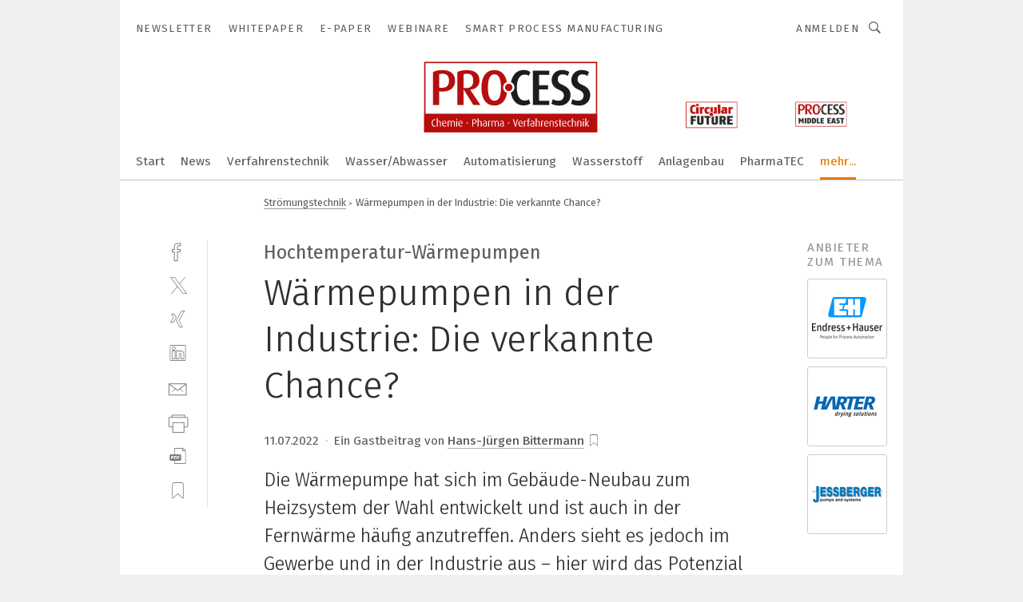

--- FILE ---
content_type: text/html; charset=UTF-8
request_url: https://www.process.vogel.de/waermepumpen-in-der-industrie-die-verkannte-chance-a-b3047a4c9cff6f6f97dc47f8fd9a9b8e/
body_size: 77324
content:
<!DOCTYPE html><html lang="de">
<head>
			<meta http-equiv="X-UA-Compatible" content="IE=edge">
	<meta http-equiv="Content-Type" content="text/html; charset=UTF-8">
<meta name="charset" content="utf-8">
<meta name="language" content="de">
<meta name="description" content="Die Wärmepumpe hat sich im Gebäude-Neubau zum Heizsystem der Wahl entwickelt und ist auch in der Fernwärme häufig anzutreffen.  Anders sieht es jedoch im Gewerbe und in der Industrie aus – hier wird das Potenzial von Wärmepumpen noch eher selten genutzt. Das verwundert, gibt es doch eindrucksvolle Best-Practice-Beispiele.">
<meta name="title" content="Wärmepumpen in der Industrie: Die verkannte Chance?">
<meta property="twitter:image" content="https://cdn1.vogel.de/grTuApCuXYTLqVzt33gNhwjjNsY=/fit-in/1200x628/filters:format(png):quality(90)/p7i.vogel.de/wcms/d9/b2/d9b2d5101b0b08e5e131e25b1ecdd818/0105568467.jpeg">
<meta property="twitter:image:width" content="1200">
<meta property="twitter:image:height" content="628">
<meta property="twitter:image:type" content="image/png">
<meta name="image" content="https://cdn1.vogel.de/25ipuOWcTSRcUhIcJk1t-oPinbo=/fit-in/1200x630/filters:format(png):quality(90)/p7i.vogel.de/wcms/d9/b2/d9b2d5101b0b08e5e131e25b1ecdd818/0105568467.jpeg">
<meta property="og:image" content="https://cdn1.vogel.de/25ipuOWcTSRcUhIcJk1t-oPinbo=/fit-in/1200x630/filters:format(png):quality(90)/p7i.vogel.de/wcms/d9/b2/d9b2d5101b0b08e5e131e25b1ecdd818/0105568467.jpeg">
<meta property="og:image:width" content="1200">
<meta property="og:image:height" content="630">
<meta property="og:image:type" content="image/png">
<meta property="og:title" content="Wärmepumpen in der Industrie: Die verkannte Chance?">
<meta property="og:type" content="article">
<meta property="og:description" content="(Bild: Friotherm, DryF, © DedMityay, © Svitlana - stock.adobe.com) Die Wärmepumpe hat sich im Gebäude-Neubau zum Heizsystem der Wahl entwickelt und ist auch in der Fernwärme häufig anzutreffen.  Anders sieht es jedoch im Gewerbe und in der Industrie aus – hier wird das Potenzial von Wärmepumpen noch eher selten genutzt. Das verwundert, gibt es doch eindrucksvolle Best-Practice-Beispiele.">
<meta property="twitter:title" content="Wärmepumpen in der Industrie: Die verkannte Chance?">
<meta property="twitter:description" content="Die Wärmepumpe hat sich im Gebäude-Neubau zum Heizsystem der Wahl entwickelt und ist auch in der Fernwärme häufig anzutreffen.  Anders sieht es jedoch im Gewerbe und in der Industrie aus – hier wird das Potenzial von Wärmepumpen noch eher selten genutzt. Das verwundert, gibt es doch eindrucksvolle Best-Practice-Beispiele.">
<meta name="publish-date" content="2022-07-11T18:36:00+02:00">
<meta name="author" content="Hans-Jürgen Bittermann">
<meta name="robots" content="INDEX,FOLLOW">
<meta property="og:url" content="https://www.process.vogel.de/waermepumpen-in-der-industrie-die-verkannte-chance-a-b3047a4c9cff6f6f97dc47f8fd9a9b8e/">
<meta property="og:site_name" content="PROCESS">
<meta property="twitter:url" content="https://www.process.vogel.de/waermepumpen-in-der-industrie-die-verkannte-chance-a-b3047a4c9cff6f6f97dc47f8fd9a9b8e/">
<meta property="twitter:card" content="summary_large_image">
<meta name="theme-color" content="#ffffff">
<meta name="msapplication-TileColor" content="#ffffff">
<meta name="apple-mobile-web-app-title" content="PROCESS">
<meta name="application-name" content="PROCESS">
<meta name="facebook-domain-verification" content="tuiqk9yb8zn7i07ed0mlxri2qu490b">	<meta name="viewport" content="width=device-width,initial-scale=1.0">
	<meta name="robots" content="max-snippet:-1, max-image-preview:large, max-video-preview:-1">

<title>Wärmepumpen in der Industrie: Die verkannte Chance?</title>
<link href="https://cdn1.vogel.de/25ipuOWcTSRcUhIcJk1t-oPinbo=/fit-in/1200x630/filters:format(png):quality(90)/p7i.vogel.de/wcms/d9/b2/d9b2d5101b0b08e5e131e25b1ecdd818/0105568467.jpeg" rel="images_src">
<link href="https://www.process.vogel.de/waermepumpen-in-der-industrie-die-verkannte-chance-a-b3047a4c9cff6f6f97dc47f8fd9a9b8e/" rel="canonical">
<link href="https://cdn2.vogel.de/applications/11/scss/basic.css?v=1.075" media="screen,print" rel="stylesheet" type="text/css">
	<link rel="preconnect" href="https://cdn1.vogel.de/" crossorigin>
	<link rel="dns-prefetch" href="https://cdn1.vogel.de">
	<link rel="preconnect" href="https://cdn2.vogel.de/" crossorigin>
	<link rel="dns-prefetch" href="https://cdn2.vogel.de">
	<link rel="preconnect" href="https://c.delivery.consentmanager.net">
	<link rel="preconnect" href="https://cdn.consentmanager.net">
	<link rel="apple-touch-icon" sizes="180x180" href="/apple-touch-icon.png">
	<link rel="icon" type="image/png" sizes="192x192" href="/web-app-manifest-192x192.png">
	<link rel="icon" type="image/png" sizes="512x512" href="/web-app-manifest-512x512.png">
	<link rel="icon" type="image/png" sizes="96x96" href="/favicon-96x96.png">
	<link rel="icon" type="image/svg+xml" href="/favicon.svg">
	<link rel="shortcut icon" type="image/x-icon" href="/favicon.ico">
	<link rel="icon" type="image/x-icon" href="/favicon.ico">
	<link rel="alternate" href="/rss/news.xml"
	      type="application/rss+xml" title="RSS-Feed News">
	<link rel="alternate" href="/atom/news.xml"
	      type="application/atom+xml" title="ATOM-Feed News">

<script  src="https://cdn2.vogel.de/js/bundle.js?v=1.3"></script>
<script >
    //<!--
    window.gdprAppliesGlobally=true;if(!("cmp_id" in window)||window.cmp_id<1){window.cmp_id=28861}if(!("cmp_cdid" in window)){window.cmp_cdid="dad7ce8852c7"}if(!("cmp_params" in window)){window.cmp_params="&usedesign=38001"}if(!("cmp_host" in window)){window.cmp_host="b.delivery.consentmanager.net"}if(!("cmp_cdn" in window)){window.cmp_cdn="cdn.consentmanager.net"}if(!("cmp_proto" in window)){window.cmp_proto="https:"}if(!("cmp_codesrc" in window)){window.cmp_codesrc="1"}window.cmp_getsupportedLangs=function(){var b=["DE","EN","FR","IT","NO","DA","FI","ES","PT","RO","BG","ET","EL","GA","HR","LV","LT","MT","NL","PL","SV","SK","SL","CS","HU","RU","SR","ZH","TR","UK","AR","BS"];if("cmp_customlanguages" in window){for(var a=0;a<window.cmp_customlanguages.length;a++){b.push(window.cmp_customlanguages[a].l.toUpperCase())}}return b};window.cmp_getRTLLangs=function(){var a=["AR"];if("cmp_customlanguages" in window){for(var b=0;b<window.cmp_customlanguages.length;b++){if("r" in window.cmp_customlanguages[b]&&window.cmp_customlanguages[b].r){a.push(window.cmp_customlanguages[b].l)}}}return a};window.cmp_getlang=function(j){if(typeof(j)!="boolean"){j=true}if(j&&typeof(cmp_getlang.usedlang)=="string"&&cmp_getlang.usedlang!==""){return cmp_getlang.usedlang}var g=window.cmp_getsupportedLangs();var c=[];var f=location.hash;var e=location.search;var a="languages" in navigator?navigator.languages:[];if(f.indexOf("cmplang=")!=-1){c.push(f.substr(f.indexOf("cmplang=")+8,2).toUpperCase())}else{if(e.indexOf("cmplang=")!=-1){c.push(e.substr(e.indexOf("cmplang=")+8,2).toUpperCase())}else{if("cmp_setlang" in window&&window.cmp_setlang!=""){c.push(window.cmp_setlang.toUpperCase())}else{if(a.length>0){for(var d=0;d<a.length;d++){c.push(a[d])}}}}}if("language" in navigator){c.push(navigator.language)}if("userLanguage" in navigator){c.push(navigator.userLanguage)}var h="";for(var d=0;d<c.length;d++){var b=c[d].toUpperCase();if(g.indexOf(b)!=-1){h=b;break}if(b.indexOf("-")!=-1){b=b.substr(0,2)}if(g.indexOf(b)!=-1){h=b;break}}if(h==""&&typeof(cmp_getlang.defaultlang)=="string"&&cmp_getlang.defaultlang!==""){return cmp_getlang.defaultlang}else{if(h==""){h="EN"}}h=h.toUpperCase();return h};(function(){var n=document;var p=n.getElementsByTagName;var q=window;var f="";var b="_en";if("cmp_getlang" in q){f=q.cmp_getlang().toLowerCase();if("cmp_customlanguages" in q){for(var h=0;h<q.cmp_customlanguages.length;h++){if(q.cmp_customlanguages[h].l.toUpperCase()==f.toUpperCase()){f="en";break}}}b="_"+f}function g(i,e){var t="";i+="=";var s=i.length;var d=location;if(d.hash.indexOf(i)!=-1){t=d.hash.substr(d.hash.indexOf(i)+s,9999)}else{if(d.search.indexOf(i)!=-1){t=d.search.substr(d.search.indexOf(i)+s,9999)}else{return e}}if(t.indexOf("&")!=-1){t=t.substr(0,t.indexOf("&"))}return t}var j=("cmp_proto" in q)?q.cmp_proto:"https:";if(j!="http:"&&j!="https:"){j="https:"}var k=("cmp_ref" in q)?q.cmp_ref:location.href;var r=n.createElement("script");r.setAttribute("data-cmp-ab","1");var c=g("cmpdesign","");var a=g("cmpregulationkey","");var o=g("cmpatt","");r.src=j+"//"+q.cmp_host+"/delivery/cmp.php?"+("cmp_id" in q&&q.cmp_id>0?"id="+q.cmp_id:"")+("cmp_cdid" in q?"cdid="+q.cmp_cdid:"")+"&h="+encodeURIComponent(k)+(c!=""?"&cmpdesign="+encodeURIComponent(c):"")+(a!=""?"&cmpregulationkey="+encodeURIComponent(a):"")+(o!=""?"&cmpatt="+encodeURIComponent(o):"")+("cmp_params" in q?"&"+q.cmp_params:"")+(n.cookie.length>0?"&__cmpfcc=1":"")+"&l="+f.toLowerCase()+"&o="+(new Date()).getTime();r.type="text/javascript";r.async=true;if(n.currentScript&&n.currentScript.parentElement){n.currentScript.parentElement.appendChild(r)}else{if(n.body){n.body.appendChild(r)}else{var m=p("body");if(m.length==0){m=p("div")}if(m.length==0){m=p("span")}if(m.length==0){m=p("ins")}if(m.length==0){m=p("script")}if(m.length==0){m=p("head")}if(m.length>0){m[0].appendChild(r)}}}var r=n.createElement("script");r.src=j+"//"+q.cmp_cdn+"/delivery/js/cmp"+b+".min.js";r.type="text/javascript";r.setAttribute("data-cmp-ab","1");r.async=true;if(n.currentScript&&n.currentScript.parentElement){n.currentScript.parentElement.appendChild(r)}else{if(n.body){n.body.appendChild(r)}else{var m=p("body");if(m.length==0){m=p("div")}if(m.length==0){m=p("span")}if(m.length==0){m=p("ins")}if(m.length==0){m=p("script")}if(m.length==0){m=p("head")}if(m.length>0){m[0].appendChild(r)}}}})();window.cmp_addFrame=function(b){if(!window.frames[b]){if(document.body){var a=document.createElement("iframe");a.style.cssText="display:none";if("cmp_cdn" in window&&"cmp_ultrablocking" in window&&window.cmp_ultrablocking>0){a.src="//"+window.cmp_cdn+"/delivery/empty.html"}a.name=b;document.body.appendChild(a)}else{window.setTimeout(window.cmp_addFrame,10,b)}}};window.cmp_rc=function(h){var b=document.cookie;var f="";var d=0;while(b!=""&&d<100){d++;while(b.substr(0,1)==" "){b=b.substr(1,b.length)}var g=b.substring(0,b.indexOf("="));if(b.indexOf(";")!=-1){var c=b.substring(b.indexOf("=")+1,b.indexOf(";"))}else{var c=b.substr(b.indexOf("=")+1,b.length)}if(h==g){f=c}var e=b.indexOf(";")+1;if(e==0){e=b.length}b=b.substring(e,b.length)}return(f)};window.cmp_stub=function(){var a=arguments;__cmp.a=__cmp.a||[];if(!a.length){return __cmp.a}else{if(a[0]==="ping"){if(a[1]===2){a[2]({gdprApplies:gdprAppliesGlobally,cmpLoaded:false,cmpStatus:"stub",displayStatus:"hidden",apiVersion:"2.0",cmpId:31},true)}else{a[2](false,true)}}else{if(a[0]==="getUSPData"){a[2]({version:1,uspString:window.cmp_rc("")},true)}else{if(a[0]==="getTCData"){__cmp.a.push([].slice.apply(a))}else{if(a[0]==="addEventListener"||a[0]==="removeEventListener"){__cmp.a.push([].slice.apply(a))}else{if(a.length==4&&a[3]===false){a[2]({},false)}else{__cmp.a.push([].slice.apply(a))}}}}}}};window.cmp_gppstub=function(){var a=arguments;__gpp.q=__gpp.q||[];if(!a.length){return __gpp.q}var g=a[0];var f=a.length>1?a[1]:null;var e=a.length>2?a[2]:null;if(g==="ping"){return{gppVersion:"1.0",cmpStatus:"stub",cmpDisplayStatus:"hidden",apiSupport:[],currentAPI:"",cmpId:31}}else{if(g==="addEventListener"){__gpp.e=__gpp.e||[];if(!("lastId" in __gpp)){__gpp.lastId=0}__gpp.lastId++;var c=__gpp.lastId;__gpp.e.push({id:c,callback:f});return{eventName:"listenerRegistered",listenerId:c,data:true}}else{if(g==="removeEventListener"){var h=false;__gpp.e=__gpp.e||[];for(var d=0;d<__gpp.e.length;d++){if(__gpp.e[d].id==e){__gpp.e[d].splice(d,1);h=true;break}}return{eventName:"listenerRemoved",listenerId:e,data:h}}else{if(g==="hasSection"||g==="getSection"||g==="getField"||g==="getGPPString"){return null}else{__gpp.q.push([].slice.apply(a))}}}}};window.cmp_msghandler=function(d){var a=typeof d.data==="string";try{var c=a?JSON.parse(d.data):d.data}catch(f){var c=null}if(typeof(c)==="object"&&c!==null&&"__cmpCall" in c){var b=c.__cmpCall;window.__cmp(b.command,b.parameter,function(h,g){var e={__cmpReturn:{returnValue:h,success:g,callId:b.callId}};d.source.postMessage(a?JSON.stringify(e):e,"*")})}if(typeof(c)==="object"&&c!==null&&"__uspapiCall" in c){var b=c.__uspapiCall;window.__uspapi(b.command,b.version,function(h,g){var e={__uspapiReturn:{returnValue:h,success:g,callId:b.callId}};d.source.postMessage(a?JSON.stringify(e):e,"*")})}if(typeof(c)==="object"&&c!==null&&"__tcfapiCall" in c){var b=c.__tcfapiCall;window.__tcfapi(b.command,b.version,function(h,g){var e={__tcfapiReturn:{returnValue:h,success:g,callId:b.callId}};d.source.postMessage(a?JSON.stringify(e):e,"*")},b.parameter)}if(typeof(c)==="object"&&c!==null&&"__gppCall" in c){var b=c.__gppCall;window.__gpp(b.command,function(h,g){var e={__gppReturn:{returnValue:h,success:g,callId:b.callId}};d.source.postMessage(a?JSON.stringify(e):e,"*")},b.parameter,"version" in b?b.version:1)}};window.cmp_setStub=function(a){if(!(a in window)||(typeof(window[a])!=="function"&&typeof(window[a])!=="object"&&(typeof(window[a])==="undefined"||window[a]!==null))){window[a]=window.cmp_stub;window[a].msgHandler=window.cmp_msghandler;window.addEventListener("message",window.cmp_msghandler,false)}};window.cmp_setGppStub=function(a){if(!(a in window)||(typeof(window[a])!=="function"&&typeof(window[a])!=="object"&&(typeof(window[a])==="undefined"||window[a]!==null))){window[a]=window.cmp_gppstub;window[a].msgHandler=window.cmp_msghandler;window.addEventListener("message",window.cmp_msghandler,false)}};window.cmp_addFrame("__cmpLocator");if(!("cmp_disableusp" in window)||!window.cmp_disableusp){window.cmp_addFrame("__uspapiLocator")}if(!("cmp_disabletcf" in window)||!window.cmp_disabletcf){window.cmp_addFrame("__tcfapiLocator")}if(!("cmp_disablegpp" in window)||!window.cmp_disablegpp){window.cmp_addFrame("__gppLocator")}window.cmp_setStub("__cmp");if(!("cmp_disabletcf" in window)||!window.cmp_disabletcf){window.cmp_setStub("__tcfapi")}if(!("cmp_disableusp" in window)||!window.cmp_disableusp){window.cmp_setStub("__uspapi")}if(!("cmp_disablegpp" in window)||!window.cmp_disablegpp){window.cmp_setGppStub("__gpp")};
    //-->
</script>
<script >
    //<!--
    
				window.cmp_block_inline = true;
				window.cmp_block_unkown = false;
				window.cmp_block_sync = false;
				window.cmp_block_img = false;
				window.cmp_block_samedomain = false;
				window.cmp_setlang = "DE";
			
    //-->
</script>
<script type="application/ld+json">
    [
{"@context":"http:\/\/schema.org","@type":"NewsArticle","mainEntityOfPage":"https:\/\/www.process.vogel.de\/waermepumpen-in-der-industrie-die-verkannte-chance-a-b3047a4c9cff6f6f97dc47f8fd9a9b8e\/","headline":"W\u00e4rmepumpen in der Industrie: Die verkannte Chance?","description":"Die W\u00e4rmepumpe hat sich im Geb\u00e4ude-Neubau zum Heizsystem der Wahl entwickelt und ist auch in der Fernw\u00e4rme h\u00e4ufig anzutreffen.  Anders sieht es jedoch im Gewerbe und in der Industrie aus \u2013 hier wird das Potenzial von W\u00e4rmepumpen noch eher selten genutzt. Das verwundert, gibt es doch eindrucksvolle Best-Practice-Beispiele.","datePublished":"2022-07-11T18:36:00+02:00","dateModified":"2023-02-10T18:50:07+00:00","author":[{"@type":"Person","name":"Hans-J\u00fcrgen Bittermann","url":"\/autor\/hans-juergen-bittermann\/13796\/"}],"publisher":{"@type":"Organization","name":"PROCESS","url":"https:\/\/www.process.vogel.de","logo":{"@type":"ImageObject","height":"60px","width":"600px","url":"https:\/\/www.process.vogel.de\/applications\/11\/img\/amp-logo.png"}},"image":[{"id":"d9b2d5101b0b08e5e131e25b1ecdd818","classname":"Infinity\\Models\\Entities\\Images\\Image","title":"0105568467","entity":null,"_creauser":"5e56308751141","_creadate":"2022-07-04T13:29:06+00:00","_modiuser":"5e56308751141","_modidate":"2022-07-04T13:29:06+00:00","folder":"\/d9\/b2\/d9b2d5101b0b08e5e131e25b1ecdd818\/","folderprefix":"\/wcms","filename":"0105568467","network_id":2,"ext":"jpeg","server":"p7i.vogel.de","application_id":11,"_id":"d9b2d5101b0b08e5e131e25b1ecdd818","category":"articleimage","application_ids":["11"],"version":4,"censhareid":48454337,"source":"Friotherm, DryF, \u00a9 DedMityay, \u00a9 Svitlana - stock.adobe.com","comment":"W\u00e4rme kann mehr - doch braucht es die passende (W\u00e4rmepumpen-)Technologie.","width":1000,"height":333,"license":{"license":null,"title":null,"photographer":null,"url":null,"version":null,"classname":"Infinity\\Models\\Entities\\Images\\License"},"source_prefix":"Bild: ","alt_tag":null}]},
{"@context":"http:\/\/schema.org","@type":"BreadcrumbList","itemListElement":[{"@type":"ListItem","position":1,"item":"https:\/\/www.process.vogel.de","name":"Startseite"},{"@type":"ListItem","position":2,"item":"https:\/\/www.process.vogel.de\/stroemungstechnik\/","name":"Str\u00f6mungstechnik"},{"@type":"ListItem","position":3,"item":"https:\/\/www.process.vogel.de\/waermepumpen-in-der-industrie-die-verkannte-chance-a-b3047a4c9cff6f6f97dc47f8fd9a9b8e\/","name":"W\u00e4rmepumpen in der Industrie: Die verkannte Chance?"}]}
]
</script>
<script type="text/plain" data-cmp-vendor="c5035" class="cmplazyload" data-cmp-block="contentpass">
    //<!--
    
                             
                     function isFirefox() {
                            return navigator.userAgent.toLowerCase().indexOf("firefox") >= 0;
                            }
                         $(document).ready(function () {
                         console.log(isFirefox());
                        var is_adblocker = false;
                        // keine Recht für Google
                        if (typeof adsBlocked == "undefined") {
                            function adsBlocked(callback) {
                                if (typeof __tcfapi != "undefined") {
                                    __tcfapi("addEventListener", 2, function (tcData, success) {
                                        var x = __tcfapi("getCMPData");
                                        if (
                                            "purposeConsents" in x &&
                                            "1" in x.purposeConsents && x.purposeConsents["1"] &&
                                            "vendorConsents" in x && "755" in x.vendorConsents && x.vendorConsents["755"]
                                        ) {
                                            if(isFirefox()){
                                            
                                                $req = fetch(new Request("https://pagead2.googlesyndication.com",{method:"HEAD",mode:"no-cors"}));
                                                $req.then(function (response) {
                                                    return response;
                                                }).then(function (response) {
                                                    callback(false);
                                                }).catch(function (exception) {
                                                    callback(true);
                                                });
                                            }
                                            else{
                                                var ADS_URL = "https://pagead2.googlesyndication.com/pagead/js/adsbygoogle.js";
                                                var xhr = new XMLHttpRequest();
                                                xhr.onreadystatechange = function () {
                                                    if (xhr.readyState == XMLHttpRequest.DONE) {
                                                        callback(xhr.status === 0 || xhr.responseURL !== ADS_URL);
                                                    }
                                                };
                                                xhr.open("HEAD", ADS_URL, true);
                                                xhr.send(null);
                                            }
                                           
                                            
                        
                                        } else {
                                            callback(true);
                                        }
                                    });
                                } else {
                                    callback(true);
                                }
                            }
                        }
                        // AdsBlocked - Funktion wird erst später geladen und auch nicht mit Contentpass!!!!
                        adsBlocked(function (blocked) {
                            is_adblocker = !!blocked ;
                            console.log(is_adblocker?"Ads blocked":"Ads not Blocked");
                            if (typeof __tcfapi != "undefined") {
                                __tcfapi("addEventListener", 2, function (tcData, success) {
                                    var cmpdata = __tcfapi("getCMPData");
                                    // Wenn keine Zustimmung für GoogleAds vorhanden ist
                                    if ((!success ||
                                            is_adblocker ||
                                            !("vendorConsents" in cmpdata) ||
                                            !("755" in cmpdata.vendorConsents) ||
                                            !(cmpdata.vendorConsents["755"])) && 
                                            (tcData.eventStatus === "tcloaded" || tcData.eventStatus === "useractioncomplete")
                                        ) {
                                        $.get("/wb/1/", function (OBJ_response) {
                                            if (OBJ_response.content) {
                                                var OBJ_element = document.createElement("div");
                                                $(OBJ_element).append(OBJ_response.content);
                                                $("body").prepend(OBJ_element.firstChild);
                                            }
                                        });
                                        $.get("/wb/2/", function (OBJ_response) {
                                            if (OBJ_response.content) {
                                                var OBJ_element_ref = document.getElementById("advertisement_06");
                                                var OBJ_element = document.createElement("div");
                                                $(OBJ_element).append(OBJ_response.content);
                                                OBJ_element_ref.append(OBJ_element.firstChild);
                                            }
                                        });
                                        $.get("/wb/3/", function (OBJ_response) {
                                            if (OBJ_response.content) {
                                                var OBJ_element_ref = document.getElementById("advertisement_04");
                                                var OBJ_element = document.createElement("div");
                                                $(OBJ_element).append(OBJ_response.content);
                                                OBJ_element_ref.append(OBJ_element.firstChild);
                                            }
                                        });
                                    }
                                    __tcfapi("removeEventListener", 2, function (success) {}, tcData.listenerId);
                                });
                            }
                        });
                        });
    //-->
</script>
	<!--[if lt IE 9]>
	<script>document.createElement("video");
	document.createElement("header");
	document.createElement("section");
	document.createElement("article");
	document.createElement("footer");</script>
	<![endif]-->

    <script type="text/plain" class="cmplazyload" data-cmp-vendor="755">
        const googleAdUrl = 'https://pagead2.googlesyndication.com/pagead/js/adsbygoogle.js';
        try {
            fetch(new Request(googleAdUrl)).catch(_ => dataLayer.push({'event':'AdBlocker'}));
        } catch (e) {
            dataLayer.push({'event':'AdBlocker'});
        }
    </script>
    <!-- truffle.one blockiert bis zum Consent -->
    <script type="text/plain" class="cmplazyload" data-cmp-vendor="c58464">
        var jss = document.getElementsByTagName("script");
        for (var j = jss.length; j >= 0; j--) {
            if (jss[j]) {
                if (jss[j].getAttribute("src") && jss[j].getAttribute("src").indexOf("api.truffle.one/static/getWebData.js") != -1) {
                    jss[j].parentNode.removeChild(jss[j]);
                }
            }
        }
        var t1_params = t1_params || [];
        t1_params.push(["118", "118"]);
        var t = document["createElement"]("script"), i;
        t["type"] = "text/javascript";
        t["src"] = window["location"]["href"]["split"]("/")[0] + "//api.truffle.one/static/getWebData.js";
        i = document["getElementsByTagName"]("script")[0];
        i["parentNode"]["insertBefore"](t, i);
    </script>
	
    <script class="cmplazyload" data-cmp-block="contentpass" data-cmp-vendor="755"
            data-cmp-src="https://securepubads.g.doubleclick.net/tag/js/gpt.js" type="text/plain"></script>

    <script type="text/plain" class="cmplazyload" data-cmp-vendor="755" data-cmp-block="contentpass">
        var googletag = googletag || {};
        googletag.cmd = googletag.cmd || [];
    </script>

            <!-- This nees to be 'text/plain' otherwise banners wont work -->
	    <!-- GPT -->
	    <script type="text/plain" class="cmplazyload" data-cmp-vendor="755" data-cmp-block="contentpass">

		    try
		    {
			    // Array anlegen fuer spaetere Speicherung
			    var ARR_unknown_slots = [];

			    googletag.cmd.push(function ()
			    {

				    // Client
				    var STR_client = "/2686/process.vogel.de/stroemungstechnik";

                    // Groessen
                    var ARR_sizes = [{"type":"slot","size":[[960,252],[980,90],[728,90],[468,60],[1,1]],"mappings":[[[0,0],[1,1]],[[1025,0],[[960,252],[728,90],[468,60],[1,1]]],[[1300,0],[[960,252],[980,90],[728,90],[468,60],[1,1]]]],"id":"advertisement_01"},{"type":"slot","size":[[420,600],[300,600],[160,600],[1,1]],"mappings":[[[0,0],[1,1]],[[1025,0],[[420,600],[300,600],[160,600],[1,1]]]],"id":"advertisement_02"},{"type":"slot","size":[[161,600],[121,600],[1,1]],"mappings":[[[0,0],[1,1]],[[1025,0],[[161,600],[121,600],[1,1]]]],"id":"advertisement_03"},{"type":"slot","size":[[1180,250],[960,250],[728,91],[301,630],[301,330],[301,280],[301,180]],"mappings":[[[0,0],[[301,180],[301,280],[1,1]]],[[1025,0],[[960,250],[728,91],[1,1]]],[[1541,0],[[1180,250],[960,250],[728,91],[1,1]]]],"id":"advertisement_04"},{"type":"slot","size":[[960,251],[728,92],[1,1]],"mappings":[[[0,0],[1,1]],[[1025,0],[[960,251],[728,92],[1,1]]]],"id":"advertisement_05"},{"type":"slot","size":[[300,631],[300,630],[300,331],[300,330],[300,281],[300,280],[1,1]],"mappings":[[[0,0],[[300,631],[300,630],[300,331],[300,330],[300,281],[300,280],[1,1]]]],"id":"advertisement_06"},{"type":"slot","size":[[300,632],[300,630],[300,332],[300,330],[300,282],[300,280],[1,1]],"mappings":[[[0,0],[[300,632],[300,630],[300,332],[300,330],[300,282],[300,280],[1,1]]]],"id":"advertisement_07"},{"type":"slot","size":[[800,500],[800,350],[800,250],[560,330],[300,631],[300,630],[300,331],[300,330],[300,281],[300,280],[1,1]],"mappings":[[[0,0],[[800,500],[300,631],[300,630],[300,331],[300,330],[300,281],[300,280],[1,1]]],[[1025,0],[[800,350],[800,250],[800,500],[560,330],[300,631],[300,630],[300,331],[300,330],[300,281],[300,280],[1,1]]]],"id":"advertisement_09"},{"type":"slot","size":[[300,633],[300,333],[300,283],[300,120],[1,1]],"mappings":[[[0,0],[[300,633],[300,333],[300,283],[300,120],[1,1]]]],"id":"advertisement_10"},{"type":"slot","size":[[300,284],[300,334],[300,634],[1,1]],"mappings":[[[0,0],[[300,284],[300,334],[300,634],[1,1]]]],"id":"advertisement_13"},{"type":"fluid","size":["fluid"],"id":"advertisement_fluid","path":"\/2686\/process.vogel.de"}];

                    // Groessen durchlaufen
                    for (var INT_i = 0; INT_i < ARR_sizes.length; INT_i++) {

                        // Mapping vorhanden
                        if (ARR_sizes[INT_i].mappings) {

                            // Mappings durchlaufen
                            var OBJ_size_mapping = googletag.sizeMapping();
                            for (var INT_j = 0; INT_j < ARR_sizes[INT_i].mappings.length; INT_j++) {
                                OBJ_size_mapping.addSize(ARR_sizes[INT_i].mappings[INT_j][0], ARR_sizes[INT_i].mappings[INT_j][1]);
                            } // end for

                        } // end if

                        // Typen
                        switch (ARR_sizes[INT_i].type) {

                            // Slot:
                            case "slot":
                                googletag
                                    .defineSlot(STR_client, ARR_sizes[INT_i].size, ARR_sizes[INT_i].id)
                                    .defineSizeMapping(OBJ_size_mapping.build())
                                    .setCollapseEmptyDiv(true, true)
                                    .addService(googletag.pubads());
                                console.debug("Ad Slot " + ARR_sizes[INT_i].id + " created " );
                                break;
                                
                            //Fluid
                            case "fluid":
                                googletag
                                    .defineSlot(ARR_sizes[INT_i].path, ARR_sizes[INT_i].size, ARR_sizes[INT_i].id)
                                    .setCollapseEmptyDiv(true, true)
                                    .addService(googletag.pubads());
                                console.debug("Ad Slot " + ARR_sizes[INT_i].id + " created ");
                                break;

                            default:
	                            console.debug("Ad Slot unknown");

                        } // end switch

                    } // end for
console.debug("hier beginnt targeting ['wallpaper','dienstleistungen für den industriellen drucksektor','fernwärme','hochtemperatur','auswahl von kabeln und leitungen','dampf','cop','extremer temperaturbereich','erneuerbare energie','prozessindustrie','trocknung','trocknung schüttgut','trocknung schüttgüter','industriemessgerät für feuchte und temperatur','transparente produktionsprozesse','staubsauger für industrie','performance class','server class','koordinierte versorgung','energiesparen betrieb','prozessindustrie 4.0','atex-richtlinie','prozesse','messgeräte für temperatur','messgerät für temperatur','industrielle iot-anwendungen','ece-r 100','energiesparen im betrieb','energiesparmaßnahmen im betrieb','temperaturen aufzuzeichnen','temperaturen messen','temperaturen aufzeichnen','temperaturen überwachen','energie- und datenleitung kombinieren','bereitstellungen anwendung','bereitstellung anwendungen','module','industriellen netzwerken','industriellen kommunikation','pumpen','temperaturen im lager','temperaturen zu überwachen','temperaturen zu messen','trockene pumpen','additive pumpen','atex-pumpen','diesel pumpen','ölgedichtete pumpen','emv-richtlinie','sorte für hohe standzeit','hob 100-p','software für die simulation von fertigungsprozessen','offboarding-prozess','onboarding-prozess','energiesparen im betrieb tipps','ki für den mittelstand','erneuerbare energien','energie','energie monitoring','energie-effizienz']");
	                // Banner aktivieren
	                googletag.pubads().setTargeting("kw", ['wallpaper','dienstleistungen für den industriellen drucksektor','fernwärme','hochtemperatur','auswahl von kabeln und leitungen','dampf','cop','extremer temperaturbereich','erneuerbare energie','prozessindustrie','trocknung','trocknung schüttgut','trocknung schüttgüter','industriemessgerät für feuchte und temperatur','transparente produktionsprozesse','staubsauger für industrie','performance class','server class','koordinierte versorgung','energiesparen betrieb','prozessindustrie 4.0','atex-richtlinie','prozesse','messgeräte für temperatur','messgerät für temperatur','industrielle iot-anwendungen','ece-r 100','energiesparen im betrieb','energiesparmaßnahmen im betrieb','temperaturen aufzuzeichnen','temperaturen messen','temperaturen aufzeichnen','temperaturen überwachen','energie- und datenleitung kombinieren','bereitstellungen anwendung','bereitstellung anwendungen','module','industriellen netzwerken','industriellen kommunikation','pumpen','temperaturen im lager','temperaturen zu überwachen','temperaturen zu messen','trockene pumpen','additive pumpen','atex-pumpen','diesel pumpen','ölgedichtete pumpen','emv-richtlinie','sorte für hohe standzeit','hob 100-p','software für die simulation von fertigungsprozessen','offboarding-prozess','onboarding-prozess','energiesparen im betrieb tipps','ki für den mittelstand','erneuerbare energien','energie','energie monitoring','energie-effizienz']);
console.debug("hier targeting ende ['wallpaper','dienstleistungen für den industriellen drucksektor','fernwärme','hochtemperatur','auswahl von kabeln und leitungen','dampf','cop','extremer temperaturbereich','erneuerbare energie','prozessindustrie','trocknung','trocknung schüttgut','trocknung schüttgüter','industriemessgerät für feuchte und temperatur','transparente produktionsprozesse','staubsauger für industrie','performance class','server class','koordinierte versorgung','energiesparen betrieb','prozessindustrie 4.0','atex-richtlinie','prozesse','messgeräte für temperatur','messgerät für temperatur','industrielle iot-anwendungen','ece-r 100','energiesparen im betrieb','energiesparmaßnahmen im betrieb','temperaturen aufzuzeichnen','temperaturen messen','temperaturen aufzeichnen','temperaturen überwachen','energie- und datenleitung kombinieren','bereitstellungen anwendung','bereitstellung anwendungen','module','industriellen netzwerken','industriellen kommunikation','pumpen','temperaturen im lager','temperaturen zu überwachen','temperaturen zu messen','trockene pumpen','additive pumpen','atex-pumpen','diesel pumpen','ölgedichtete pumpen','emv-richtlinie','sorte für hohe standzeit','hob 100-p','software für die simulation von fertigungsprozessen','offboarding-prozess','onboarding-prozess','energiesparen im betrieb tipps','ki für den mittelstand','erneuerbare energien','energie','energie monitoring','energie-effizienz']");
console.debug("slotRequested anfang");
	                googletag.pubads().addEventListener("slotRequested", function (event)
	                {
		                // Nachricht in Konsole
		                console.debug("Ad Slot " + event.slot.getSlotElementId() + " requested");
	                });

                    googletag.pubads().addEventListener("slotResponseReceived", function (event) {
                        // Nachricht in Konsole
                        console.debug("Ad Slot " + event.slot.getSlotElementId() + " response received");
                    });
                    googletag.pubads().addEventListener("slotRenderEnded", function (event) {

                        try {

                            // Creative geladen
                            if (
                                //typeof event.creativeId !== "undefined" && event.creativeId !== null &&
                                typeof event.slot !== "undefined"
                            ) {

                                // Slot nicht leer
                                if (!event.isEmpty) {

                                    // Nachricht in Konsole
                                    console.debug("Ad Slot " + event.slot.getSlotElementId() + " rendered");
                                    
                                    // Slot als jQuery Objekt speichern
                                    var OBJ_slot = $("div#" + event.slot.getSlotElementId());

                                    // Slot einblenden (falls ausgeblendet)
                                    OBJ_slot.show();
                                    
                                    // Eigene Slots durchlaufen (keine Manipulation von z.B. BusinessAd)
                                    var BOO_found = false;

                                    for (var INT_i = 0; INT_i < ARR_sizes.length; INT_i++) {

                                        // Slot bekannt
                                        if (event.slot.getSlotElementId() === ARR_sizes[INT_i].id) {

                                            // Element gefunden
                                            BOO_found = true;
                                         
                                            // iFrame
                                            var OBJ_iframe = OBJ_slot.find("iframe");


                                            // Kein iFrame, aber Tracking-Pixel
                                            if (
                                                OBJ_slot.find("ins>ins").length > 0 &&
                                                OBJ_slot.find("ins>ins").height() === 1
                                            ) {

                                                // Slot ausblenden
                                                OBJ_slot.hide();

                                                // Nachricht in Konsole
                                                console.debug("Ad Slot " + event.slot.getSlotElementId() +
                                                    " hidden (ins)");

                                            }
                                            // iFrame vorhanden
                                            else if (OBJ_iframe.length > 0) {
                                                // iFrame
                                                var OBJ_iframe_content = OBJ_iframe.contents();

                                                // Tracking-Pixel nicht vorhanden
                                                if (
                                                    (
                                                        OBJ_iframe_content.find("body>img").length === 0 ||
                                                        OBJ_iframe_content.find("body>img").height() > 1
                                                    ) &&
                                                    (
                                                        OBJ_iframe_content.find("body>div>img").length ===
                                                        0 ||
                                                        OBJ_iframe_content.find("body>div>img").height() >
                                                        1
                                                    ) &&
                                                    OBJ_iframe_content.find("body>div>amp-pixel").length ===
                                                    0 &&
                                                    OBJ_iframe_content.find("body>amp-pixel").length === 0
                                                ) {
                                                    let native_ad = OBJ_iframe_content.find(".native-ad").length;
                                                    
                                                    // Background transparent im iFrame
                                                    OBJ_iframe_content.find("head").append('<style type="text/css">body{background: transparent !important;}</style>');

                                                    if(native_ad == 1){

                                                        // Stylesheet ebenfalls in iFrame kopieren
                                                        var STR_stylesheet = "https://cdn2.vogel.de/applications/11/scss/native-ads.css?v=0.19";
                                                        OBJ_iframe_content.find("head").append($("<link/>", {
                                                            rel: "stylesheet",
                                                            href: STR_stylesheet,
                                                            type: "text/css"
                                                        }));
                                                         // CSS-Klasse der Buchung nach aussen uebertragen (nur div)
                                                        OBJ_slot.find("div:first").addClass(
                                                            OBJ_iframe_content.find(".native-ad").attr("class")
                                                        );
                                                        // Klasse in Iframe löschen
                                                        OBJ_iframe_content.find(".native-ad").attr("class","");
    
                                                        OBJ_slot.find("div:first").addClass(
                                                        OBJ_iframe_content.find("body>div>article:not(#whitespace_click)").attr("class")
                                                        );

                                                        OBJ_slot.find("div:first").addClass(
                                                        OBJ_iframe_content.find("body>article:not(#whitespace_click)").attr("class")
                                                        );
                                                    OBJ_iframe_content.find("body>div>article:not(#whitespace_click)").attr("class", "");
                                                    OBJ_iframe_content.find("body>article:not(#whitespace_click)").attr("class", "");
    
                                                        // Nachricht in Konsole
                                                        console.debug("Ad Slot " + event.slot.getSlotElementId() +
                                                            " manipulated: native-ad");

                                                    }else{
                                                    let infClasses = ".lb728, .fs468, .sky, .ca300, .hs2, .sky_hs2, .hs1_160, .hs1_120, .sky_hs1,.sky_hs2, .billboard,.sky_bg980_r,.bb399, .sky, .sky_left, .billboard_inText,.sky_second_160,.sky_second_161,.sky_fixed,.bg_lb, .wall_lb";
                                                    // CSS-Klasse der Buchung nach aussen uebertragen (nur div)
                                                    OBJ_slot.find("div:first").addClass(
                                                        OBJ_iframe_content.find(infClasses).attr("class")
                                                    );
                                                    // Nach Außen übertragene Klasse entfernen
                                                    OBJ_iframe_content.find(infClasses).attr("class", "");
                                               
                                                    // Style und whitespace_click muss mit raus fuer brandgate
                                                    OBJ_iframe_content.find("body>style:first").clone().insertBefore(OBJ_slot.find("div:first"));
                                                    OBJ_iframe_content.find("div#whitespace_click").css('height', '100%');
                                                    OBJ_iframe_content.find("div#whitespace_click").insertBefore(OBJ_slot.find("div:first"));


                                                    // Nachricht in Konsole
                                                    console.debug("Ad Slot " + event.slot.getSlotElementId() +
                                                        " manipulated no native-ad");
                                                    }
                                                    
                                                    
                                                } else {

                                                    // Slot ausblenden
                                                    OBJ_iframe.hide();

                                                    // Nachricht in Konsole
                                                    console.debug("Ad Slot " + event.slot.getSlotElementId() +
                                                        " hidden (iframe img/amp-pixel)");

                                                } // end if

                                            }
                                            // Kein iFrame, aber Tracking-Pixel
                                            else if (OBJ_slot.find("img").height() === 1) {

                                                // Slot ausblenden
                                                OBJ_slot.hide();

                                                // Nachricht in Konsole
                                                console.debug("Ad Slot " + event.slot.getSlotElementId() +
                                                    " hidden (img)");

                                            } // end if

                                        } // end if

                                    } // end for

                                    // Slot nicht gefunden
                                    if (!BOO_found) {

                                        // Slot merken, ausblenden und Nachrichten in Konsole
                                        var STR_ba_id = event.slot.getSlotElementId();

                                        setTimeout(function () {
                                            var OBJ_ba = $("#" + STR_ba_id);
                                            if (
                                                OBJ_ba.is(":visible") === false ||
                                                OBJ_ba.is(":hidden") === true
                                            ) {
                                                ARR_unknown_slots.push(STR_ba_id);
                                                console.debug("Ad Slot " + STR_ba_id + " unknown empty");
                                            } else {
                                                console.debug("Ad Slot " + STR_ba_id + " unkown");
                                            }
                                        }, 500);

                                    } // end if

                                } else {
                                    // Entfernen von nicht gerenderten Werbeanzeigen, damit Darstellung in Zweierelement passt
									let adElement = document.getElementById(event.slot.getSlotElementId());
									
									if (adElement && adElement.parentNode) {
									    let parentNodeOfAdDiv = adElement.parentNode;
									
									    if (
									        parentNodeOfAdDiv.tagName === "SECTION" &&
									        parentNodeOfAdDiv.getAttribute("data-section-id") &&
									        parentNodeOfAdDiv.getAttribute("data-section-id").includes("section_advertisement")
									    ) {
									        parentNodeOfAdDiv.remove();
									    }
									}
                                } // end if

                            } // end if

                        } catch (OBJ_err) {
                            console.debug(OBJ_err);
                        }

                    });
                    
                     							console.debug("ABA_CLIENT_ENABLED is true");
                            if (typeof t1_aba === "function") {
                                try {
                                    // Versuche, t1_aba aufzurufen
                                    t1_aba(googletag, function(updatedGoogletag) {
                                        // enableSingleRequest und enableServices aufrufen, nachdem die Anfrage abgeschlossen ist
                                        updatedGoogletag.pubads().enableSingleRequest();
                                        updatedGoogletag.enableServices();
                                        console.log("T1: GPT enabled after ABA targeting.");
                                        console.debug("Slots created");
                                        googletag = updatedGoogletag;
                                        initDisplay();
                                    });
                                } catch (error) {
                                    // Fallback im Fehlerfall des t1_aba-Aufrufs
                                    console.log("T1: Error calling t1_aba: ", error);
                                    googletag.pubads().enableSingleRequest();
                                    googletag.enableServices();
                                    console.debug("Slots created");
                                    initDisplay();
                                }
                            } else {
                                // Wenn t1_aba nicht definiert ist, enableServices direkt aufrufen
                                console.log("T1: t1_aba not defined");
                                googletag.pubads().enableSingleRequest();
                                googletag.enableServices();
                                console.debug("Slots created");
                                initDisplay();
                            }
                        
           
                  
                    });
        
                    } catch (OBJ_err) {
                        // Nix
                        console.warn("Ad Error - define /2686/process.vogel.de/stroemungstechnik");
            } // end try
        </script>
                <script type="text/plain" class="cmplazyload" data-cmp-vendor="755" data-cmp-block="contentpass">
            function displaydfp() {
                try {
                    googletag.cmd.push(
                        function () {
                            let d = [];
                            window.googletag.pubads().getSlots().forEach(function(element){
                                if ($("#" + element.getSlotId().getDomId()).length === 0) {
                                    d.push(element.getSlotId().getDomId());
                                } else {
                                    googletag.display(element.getSlotId().getDomId());
                                }
                            });
                            console.debug("all Slots displayed");
                            console.debug({"not used Slots": d});
                        });
                } catch (e) {
                    console.debug(e);
                }
            }
            
            function initDisplay(){
                  if (document.readyState === 'loading') {
                    document.addEventListener('DOMContentLoaded', displaydfp);
                } else {
                    displaydfp();
                }
            }

        </script>
    		<!-- BusinessAd -->
		<script>
			var Ads_BA_ADIDsite = "process.vogel.de";
			var Ads_BA_ADIDsection = "strömungstechnik";//bzw. passende Rubrik
			var Ads_BA_keyword = "";
		</script>
	    <script
			    class="cmplazyload" data-cmp-vendor="755" type="text/plain" data-cmp-block="contentpass" id="ba_script" onload="notifyBA()"
			    src="about:blank" data-cmp-src="https://storage.googleapis.com/ba_utils/process.vogel.de.js"></script>
	    <script  class="cmplazyload" data-cmp-vendor="755" type="text/plain" data-cmp-block="contentpass">
		    function notifyBA(){
                window.dispatchEvent(new Event("__baCMPReady"));
            }
	    </script>
        <style>
            #Ads_BA_CAD2::before, #Ads_BA_CAD::before {
                content:"Anzeige";
                text-align:center;
                margin-bottom:6px;
                font-size:10px;
                display:block;
            }
        </style>
    
		<!-- GTM Vars -->
	<script>
		var dataLayer = [
			{
				"environment": "production", // Umgebung
				"id": "11", // App-ID
                "article_category": "Standard",                				"content_type": "artikel",
                                                				"logged_in": false, // User is logged in
				"accessToPaid": false, // Access paid
								"dimension1": "proc:artikel:b3047a4c9cff6f6f97dc47f8fd9a9b8e waermepumpen-in-der-industrie-die-verkannte-chance", // Shortcut:Type:ID
								"dimension2": "proc:themen:stroemungstechnik", // Shortcut:"themen":Channel
				"dimension4": "b3047a4c9cff6f6f97dc47f8fd9a9b8e", // Content-ID
				"dimension7": "/waermepumpen-in-der-industrie-die-verkannte-chance-a-b3047a4c9cff6f6f97dc47f8fd9a9b8e/", // URL
				"dimension11": "42497aaaf7afea45809751f7884b6bd6,1028023,1068011,af0d21fc84bcdd83ac42ce7ce815f267,6029aefea701e72231fa733ac3bbc2e8", // Ad-Views Article
								"dimension12": "62444995ad369,62a870bcdeb5b", // Ad-Views Downloads
								"dimension13": "436,182747,35615", // Ad-Views Companies
								
			}
		];
	</script>
</head>
<body data-infinity-id="default" data-infinity-type="layout">
<!-- No Bookmark-layer -->    <!-- GTM Code -->
    <noscript>
        <iframe src="https://www.googletagmanager.com/ns.html?id=GTM-MZ8GR42"
                height="0" width="0" style="display:none;visibility:hidden"></iframe>
    </noscript>
    <!-- Automatisches Blockieren vom CMP vermeiden -->
    <script type="text/plain" class="cmplazyload" data-cmp-vendor="s905"  data-cmp-block="contentpass" >(function (w, d, s, l, i)
		{
			w[l] = w[l] || [];
			w[l].push({
				'gtm.start':
					new Date().getTime(), event: 'gtm.js'
			});
			var f = d.getElementsByTagName(s)[0],
				j = d.createElement(s), dl = l != 'dataLayer' ? '&l=' + l : '';
			j.async = true;
			j.src =
				'https://www.googletagmanager.com/gtm.js?id=' + i + dl;
			f.parentNode.insertBefore(j, f);
		})(window, document, 'script', 'dataLayer', 'GTM-MZ8GR42');
	</script>
	<!-- GA Code: no config found -->

<!-- No Jentis --><!-- No Jentis Datalayer -->		<div id="advertisement_01" class="cmplazyload gpt inf-leaderboard" data-cmp-vendor="755"
         data-ad-id="advertisement_01" data-infinity-type="ad" data-infinity-id="v1/advertisement_01">
	</div>
    		<div id="advertisement_02" class="cmplazyload gpt " data-cmp-vendor="755"
         data-ad-id="advertisement_02" data-infinity-type="ad" data-infinity-id="v1/advertisement_02">
	</div>
	    	<div id="advertisement_03" class="cmplazyload gpt " data-cmp-vendor="755"
         data-ad-id="advertisement_03" data-infinity-type="ad" data-infinity-id="v1/advertisement_03">
	</div>
    		<div id="advertisement_11" class="cmplazyload gpt " data-cmp-vendor="755"
         data-ad-id="advertisement_11" data-infinity-type="ad" data-infinity-id="v1/advertisement_11">
	</div>
		<div id="advertisement_12" class="cmplazyload gpt " data-cmp-vendor="755"
         data-ad-id="advertisement_12" data-infinity-type="ad" data-infinity-id="v1/advertisement_12">
	</div>
<div class="inf-website">
	<div id="mainwrapper" class="inf-wrapper">
		<section class="inf-mainheader" data-hj-ignore-attributes>
	<div class="inf-mainheader__wrapper">
		<div class="inf-icon inf-icon--menu inf-mainheader__menu-icon"></div>
		
				
<ul class="inf-servicenav">
    	<a class="inf-btn inf-btn--small inf-btn--info inf-servicenav__btn" title=""
	   href="" style="display: none"></a>
    			<li class="inf-servicenav__item ">
				<a class=" inf-servicenav__link inf-flex inf-flex--a-center" title="Newsletter&#x20;&#x7C;&#x20;PROCESS" rel="noopener"
                   href="&#x2F;newsletter&#x2F;anmeldungen&#x2F;" target="_self" id="menu-page_5fd0f5bbc360a">

                    					<span class="inf-servicenav__item-name">
                    Newsletter                    </span>
                    				</a>
			</li>
        			<li class="inf-servicenav__item ">
				<a class=" inf-servicenav__link inf-flex inf-flex--a-center" title="Whitepaper&#x20;aus&#x20;der&#x20;Branche&#x20;Prozessindustrie" rel="noopener"
                   href="&#x2F;whitepaper&#x2F;" target="_self" id="menu-page_5d81d42ed5b11">

                    					<span class="inf-servicenav__item-name">
                    Whitepaper                    </span>
                    				</a>
			</li>
        			<li class="inf-servicenav__item ">
				<a class=" inf-servicenav__link inf-flex inf-flex--a-center" title="ePaper&#x20;aus&#x20;der&#x20;Prozessindustrie" rel="noopener"
                   href="&#x2F;e-paper&#x2F;" target="_self" id="menu-page_63b52786e08f7">

                    					<span class="inf-servicenav__item-name">
                    E-Paper                    </span>
                    				</a>
			</li>
        			<li class="inf-servicenav__item ">
				<a class=" inf-servicenav__link inf-flex inf-flex--a-center" title="Webinare&#x20;aus&#x20;der&#x20;Prozessindustrie" rel="noopener"
                   href="&#x2F;webinare&#x2F;" target="_self" id="menu-page_5d81d460763b1">

                    					<span class="inf-servicenav__item-name">
                    Webinare                    </span>
                    				</a>
			</li>
        			<li class="inf-servicenav__item ">
				<a class=" inf-servicenav__link inf-flex inf-flex--a-center" title="Smart&#x20;Process&#x20;Manufacturing" rel="noopener"
                   href="https&#x3A;&#x2F;&#x2F;www.smart-process-manufacturing.de&#x2F;&#x3F;cmp&#x3D;cop-ta-std-sem-vcg_OP4843-20220304-marketingnavi,proc" target="_self" id="menu-page_6222156044e74">

                    					<span class="inf-servicenav__item-name">
                    Smart Process Manufacturing                    </span>
                    				</a>
			</li>
        </ul>

		<div class="inf-mobile-menu">
			<img alt="Mobile-Menu" title="Mobile Menu" class="inf-mobile-menu__dropdown-arrow" src="https://cdn2.vogel.de/img/arrow_dropdown.svg">

			<form action="/suche/"
			      method="get"
			      class="inf-mobile-search">
				<label> <input type="text" placeholder="Suchbegriff eingeben"
				               class="inf-form-input-text inf-mobile-search__input" name="k"> </label>
				<button type="submit" id="search_submit_header-mobile" class="inf-icon inf-icon--search inf-mobile-search__button">
				</button>
			</form>
			
						<div class="inf-mobile-menu__cta-btn-wrapper">
								<a class="inf-btn inf-btn--info inf-full-width" title=""
				   href="" style="display: none"></a>
			</div>
			
						<ul class="inf-mobile-menu__content inf-mobile-menu__content--servicenav">
				<li class="inf-mobile-menu__item					"
			    id="page_5fd0f5bbc360a-mobile">
				
								<a title="Newsletter&#x20;&#x7C;&#x20;PROCESS"
				   href="&#x2F;newsletter&#x2F;anmeldungen&#x2F;"
					target="_self" rel="noopener"                   class="inf-mobile-menu__link"
                   id="menu-page_5fd0f5bbc360a-mobile">
					Newsletter				</a>
				
				
								
			</li>
					<li class="inf-mobile-menu__item					"
			    id="page_5d81d42ed5b11-mobile">
				
								<a title="Whitepaper&#x20;aus&#x20;der&#x20;Branche&#x20;Prozessindustrie"
				   href="&#x2F;whitepaper&#x2F;"
					target="_self" rel="noopener"                   class="inf-mobile-menu__link"
                   id="menu-page_5d81d42ed5b11-mobile">
					Whitepaper				</a>
				
				
								
			</li>
					<li class="inf-mobile-menu__item					"
			    id="page_63b52786e08f7-mobile">
				
								<a title="ePaper&#x20;aus&#x20;der&#x20;Prozessindustrie"
				   href="&#x2F;e-paper&#x2F;"
					target="_self" rel="noopener"                   class="inf-mobile-menu__link"
                   id="menu-page_63b52786e08f7-mobile">
					E-Paper				</a>
				
				
								
			</li>
					<li class="inf-mobile-menu__item					"
			    id="page_5d81d460763b1-mobile">
				
								<a title="Webinare&#x20;aus&#x20;der&#x20;Prozessindustrie"
				   href="&#x2F;webinare&#x2F;"
					target="_self" rel="noopener"                   class="inf-mobile-menu__link"
                   id="menu-page_5d81d460763b1-mobile">
					Webinare				</a>
				
				
								
			</li>
					<li class="inf-mobile-menu__item					"
			    id="page_6222156044e74-mobile">
				
								<a title="Smart&#x20;Process&#x20;Manufacturing"
				   href="https&#x3A;&#x2F;&#x2F;www.smart-process-manufacturing.de&#x2F;&#x3F;cmp&#x3D;cop-ta-std-sem-vcg_OP4843-20220304-marketingnavi,proc"
					target="_self" rel="noopener"                   class="inf-mobile-menu__link"
                   id="menu-page_6222156044e74-mobile">
					Smart Process Manufacturing				</a>
				
				
								
			</li>
		</ul>
			
			<ul class="inf-mobile-menu__content">
				<li class="inf-mobile-menu__item					"
			    id="home-mobile">
				
								<a title="PROCESS&#x20;-&#x20;Expertenwissen&#x20;f&#xFC;r&#x20;die&#x20;Chemietechnik&#x20;und&#x20;Pharmatechnik"
				   href="&#x2F;"
					target="_self" rel="noopener"                   class="inf-mobile-menu__link"
                   id="menu-home-mobile">
									</a>
				
				
								
			</li>
					<li class="inf-mobile-menu__item					"
			    id="page_5e82e3d09a7c3-mobile">
				
								<a title="News"
				   href="&#x2F;news&#x2F;"
					target="_self" rel="noopener"                   class="inf-mobile-menu__link"
                   id="menu-page_5e82e3d09a7c3-mobile">
					News				</a>
				
				
								
			</li>
					<li class="inf-mobile-menu__item inf-relative					"
			    id="page_374655E0-2C47-4DE2-8D94337244F1224D-mobile">
				
								<a title="Verfahrenstechnik&#x20;-&#x20;News&#x20;zu&#x20;mechanischen&#x2F;thermischen&#x20;Verfahren"
				   href="&#x2F;verfahrenstechnik&#x2F;"
					target="_self" rel="noopener"                   class="inf-mobile-menu__link&#x20;inf-mobile-menu__link--with-subnav"
                   id="menu-page_374655E0-2C47-4DE2-8D94337244F1224D-mobile">
					Verfahrenstechnik				</a>
				
				
													
										<a href="#" class="inf-subnav__icon inf-toggle inf-icon--arrow-dropdown"></a>
					
										<ul class="inf-mobile-subnav">
	
				<li class="inf-mobile-subnav__item" id="page_9269D479-C298-4FD1-8AFD3DFCF3DCBF6C-mobile">
								<a id="menu-page_9269D479-C298-4FD1-8AFD3DFCF3DCBF6C-mobile" title="Mechanische&#x20;Verfahren&#x20;-&#x20;Fachwissen&#x20;zu&#x20;Zerkleinerungstechnik&#x20;und&#x20;Membranverfahren" class="inf-mobile-subnav__link" href="&#x2F;verfahrenstechnik&#x2F;mechanische_verfahrenstechnik&#x2F;">Mechanische Verfahren</a>			</li>
		
					<li class="inf-mobile-subnav__item" id="page_95EE665F-C298-4FD1-82B5B0A2B616355A-mobile">
								<a id="menu-page_95EE665F-C298-4FD1-82B5B0A2B616355A-mobile" title="Thermische&#x20;Verfahrenstechnik&#x20;-&#x20;Fachwissen&#x20;zu&#x20;W&#xE4;rmetauscher&#x20;und&#x20;W&#xE4;rme&#xFC;bertragung&#x20;" class="inf-mobile-subnav__link" href="&#x2F;verfahrenstechnik&#x2F;thermische_verfahrenstechnik&#x2F;">Thermische Verfahren</a>			</li>
		
		
</ul>				
				
			</li>
					<li class="inf-mobile-menu__item					"
			    id="page_a51a081a-1294-4824-83851933176f7a1e-mobile">
				
								<a title="Wasser&#x20;&amp;&#x20;Abwasser"
				   href="&#x2F;wasser_abwasser&#x2F;"
					target="_self" rel="noopener"                   class="inf-mobile-menu__link"
                   id="menu-page_a51a081a-1294-4824-83851933176f7a1e-mobile">
					Wasser/Abwasser				</a>
				
				
								
			</li>
					<li class="inf-mobile-menu__item					"
			    id="page_silver_11_page_0-mobile">
				
								<a title="MSR&#x2F;Automatisierung&#x20;-&#x20;News&#x20;zu&#x20;Automatisierungstechnik&#x20;und&#x20;Verfahrenstechnik"
				   href="&#x2F;automatisierung&#x2F;"
					target="_self" rel="noopener"                   class="inf-mobile-menu__link"
                   id="menu-page_silver_11_page_0-mobile">
					Automatisierung				</a>
				
				
								
			</li>
					<li class="inf-mobile-menu__item					"
			    id="page_632c7e027b25c-mobile">
				
								<a title="Wasserstoff"
				   href="&#x2F;wasserstoff&#x2F;"
					target="_self" rel="noopener"                   class="inf-mobile-menu__link"
                   id="menu-page_632c7e027b25c-mobile">
					Wasserstoff				</a>
				
				
								
			</li>
					<li class="inf-mobile-menu__item					"
			    id="page_9284A018-C298-4FD1-86E27ED99DE9FA6C-mobile">
				
								<a title="Anlagenbau&#x2F;Engineering&#x20;-&#x20;News&#x20;zu&#x20;Apparatebau,&#x20;Reinigungstechnik,&#x20;Engineering"
				   href="&#x2F;anlagenbau&#x2F;"
					target="_self" rel="noopener"                   class="inf-mobile-menu__link"
                   id="menu-page_9284A018-C298-4FD1-86E27ED99DE9FA6C-mobile">
					Anlagenbau				</a>
				
				
								
			</li>
					<li class="inf-mobile-menu__item					"
			    id="page_417c8b8e-2804-42f6-803ac8125a313c9e-mobile">
				
								<a title="Pharma"
				   href="&#x2F;pharma&#x2F;"
					target="_self" rel="noopener"                   class="inf-mobile-menu__link"
                   id="menu-page_417c8b8e-2804-42f6-803ac8125a313c9e-mobile">
					PharmaTEC				</a>
				
				
								
			</li>
					<li class="inf-mobile-menu__item					 inf-mobile-menu__item--active"
			    id="page_922DE749-C298-4FD1-88C160A92BCEEFE4-mobile">
				
								<a title="Str&#xF6;mungstechnik&#x20;-&#x20;News&#x20;zu&#x20;Armaturen,&#x20;Kompressoren&#x20;und&#x20;Pumpen."
				   href="&#x2F;stroemungstechnik&#x2F;"
					target="_self" rel="noopener"                   class="inf-mobile-menu__link inf-mobile-menu__link--active"
                   id="menu-page_922DE749-C298-4FD1-88C160A92BCEEFE4-mobile">
					Strömungstechnik				</a>
				
				
								
			</li>
					<li class="inf-mobile-menu__item inf-relative					"
			    id="page_6570413a44195-mobile">
				
								<a title="Podcast"
				   href="&#x2F;process-podcast&#x2F;"
					target="_self" rel="noopener"                   class="inf-mobile-menu__link&#x20;inf-mobile-menu__link--with-subnav"
                   id="menu-page_6570413a44195-mobile">
					Podcast				</a>
				
				
													
										<a href="#" class="inf-subnav__icon inf-toggle inf-icon--arrow-dropdown"></a>
					
										<ul class="inf-mobile-subnav">
	
				<li class="inf-mobile-subnav__item" id="page_657044cb6b76a-mobile">
								<a id="menu-page_657044cb6b76a-mobile" title="Podcast&#x20;GreenTEC" class="inf-mobile-subnav__link" href="&#x2F;process-podcast&#x2F;podcast_greentec&#x2F;">Podcast GreenTEC</a>			</li>
		
					<li class="inf-mobile-subnav__item" id="page_6570452b9e5f3-mobile">
								<a id="menu-page_6570452b9e5f3-mobile" title="Podcast&#x20;Let&#x2019;s&#x20;talk&#x20;PROCESS" class="inf-mobile-subnav__link" href="&#x2F;process-podcast&#x2F;podcast_letstalk&#x2F;">Podcast Let’s talk PROCESS</a>			</li>
		
		
</ul>				
				
			</li>
					<li class="inf-mobile-menu__item					"
			    id="page_95FD2C87-C298-4FD1-8A0B4A369CAF9B26-mobile">
				
								<a title="Sicherheit&#x20;-&#x20;News&#x20;zu&#x20;Arbeits-&#x2F;Explosionsschutz&#x20;und&#x20;Sicherheitstechnik"
				   href="&#x2F;sicherheit&#x2F;"
					target="_self" rel="noopener"                   class="inf-mobile-menu__link"
                   id="menu-page_95FD2C87-C298-4FD1-8A0B4A369CAF9B26-mobile">
					Sicherheit				</a>
				
				
								
			</li>
					<li class="inf-mobile-menu__item inf-relative					"
			    id="page_5d81d3c8de33e-mobile">
				
								<a title="Specials"
				   href="&#x2F;themenspecials&#x2F;"
					target="_self" rel="noopener"                   class="inf-mobile-menu__link&#x20;inf-mobile-menu__link--with-subnav"
                   id="menu-page_5d81d3c8de33e-mobile">
					Specials				</a>
				
				
													
										<a href="#" class="inf-subnav__icon inf-toggle inf-icon--arrow-dropdown"></a>
					
										<ul class="inf-mobile-subnav">
	
				<li class="inf-mobile-subnav__item" id="page_63c015f35a18c-mobile">
								<a id="menu-page_63c015f35a18c-mobile" title="GreenTec" class="inf-mobile-subnav__link" href="&#x2F;themenspecials&#x2F;greentec&#x2F;">GreenTec</a>			</li>
		
					<li class="inf-mobile-subnav__item" id="page_672dd5beb9792-mobile">
								<a id="menu-page_672dd5beb9792-mobile" title="Circular&#x20;Future" class="inf-mobile-subnav__link" href="&#x2F;themenspecials&#x2F;circularfuture&#x2F;">Circular Future</a>			</li>
		
					<li class="inf-mobile-subnav__item" id="page_80BC4E65-A95F-47D0-84DBBDEF0C2C080F-mobile">
								<a id="menu-page_80BC4E65-A95F-47D0-84DBBDEF0C2C080F-mobile" title="SIL&#x20;-&#x20;Funktionale&#x20;Sicherheit" class="inf-mobile-subnav__link" href="&#x2F;themenspecials&#x2F;sil&#x2F;">SIL</a>			</li>
		
					<li class="inf-mobile-subnav__item inf-mobile-subnav__item--pages" id="page_01FD79FF-6E48-45AE-8C19A3DF0C4A8FE8-mobile">
								<a id="menu-page_01FD79FF-6E48-45AE-8C19A3DF0C4A8FE8-mobile" title="Modernisierung&#x20;und&#x20;Digitalisierung&#x20;von&#x20;Prozessanlagen" class="inf-mobile-subnav__link" href="&#x2F;themenspecials&#x2F;anlagen-modernisierung&#x2F;">Anlagenmodernisierung</a>			</li>
		
					<li class="inf-mobile-subnav__item inf-mobile-subnav__item--pages" id="page_5d8ca195dc7d5-mobile">
								<a id="menu-page_5d8ca195dc7d5-mobile" title="Veranstaltungen" class="inf-mobile-subnav__link" href="&#x2F;themenspecials&#x2F;veranstaltungen&#x2F;">Veranstaltungen</a>			</li>
		
					<li class="inf-mobile-subnav__item" id="page_683558c44a24e-mobile">
								<a id="menu-page_683558c44a24e-mobile" title="Digital&#x20;Process&#x20;Industry" class="inf-mobile-subnav__link" href="&#x2F;themenspecials&#x2F;digital-process-industry&#x2F;">Digital Process Industry</a>			</li>
		
		
</ul>				
				
			</li>
					<li class="inf-mobile-menu__item					"
			    id="page_22D1D41F-2B05-46E7-86DFB36C829D6E50-mobile">
				
								<a title="Beruf&#x20;&amp;&#x20;Karriere"
				   href="&#x2F;beruf-karriere&#x2F;"
					target="_self" rel="noopener"                   class="inf-mobile-menu__link"
                   id="menu-page_22D1D41F-2B05-46E7-86DFB36C829D6E50-mobile">
					Beruf &amp; Karriere				</a>
				
				
								
			</li>
					<li class="inf-mobile-menu__item					"
			    id="page_96244CBD-C298-4FD1-8CBD72C0CD4192D3-mobile">
				
								<a title="Forschung&#x20;&amp;&#x20;Entwicklung"
				   href="&#x2F;forschung_entwicklung&#x2F;"
					target="_self" rel="noopener"                   class="inf-mobile-menu__link"
                   id="menu-page_96244CBD-C298-4FD1-8CBD72C0CD4192D3-mobile">
					Forschung &amp; Entwicklung				</a>
				
				
								
			</li>
					<li class="inf-mobile-menu__item					"
			    id="page_961C00E6-C298-4FD1-8B97793E0C237CDD-mobile">
				
								<a title="Management&#x20;"
				   href="&#x2F;management&#x2F;"
					target="_self" rel="noopener"                   class="inf-mobile-menu__link"
                   id="menu-page_961C00E6-C298-4FD1-8B97793E0C237CDD-mobile">
					Management				</a>
				
				
								
			</li>
					<li class="inf-mobile-menu__item					"
			    id="page_40535C86-D7FD-4E14-9F65EA9016C82A65-mobile">
				
								<a title="Energieeffizienz"
				   href="&#x2F;energieeffizienz&#x2F;"
					target="_self" rel="noopener"                   class="inf-mobile-menu__link"
                   id="menu-page_40535C86-D7FD-4E14-9F65EA9016C82A65-mobile">
					Energieeffizienz				</a>
				
				
								
			</li>
					<li class="inf-mobile-menu__item					"
			    id="page_5f84028e80f70-mobile">
				
								<a title="Fachb&#xFC;cher"
				   href="https&#x3A;&#x2F;&#x2F;vogel-professional-education.de&#x2F;process"
					target="_self" rel="noopener"                   class="inf-mobile-menu__link"
                   id="menu-page_5f84028e80f70-mobile">
					Fachbücher				</a>
				
				
								
			</li>
					<li class="inf-mobile-menu__item					"
			    id="page_5d8ca13dbc1cc-mobile">
				
								<a title="Rohstoffpreise"
				   href="&#x2F;rohstoffpreise&#x2F;"
					target="_self" rel="noopener"                   class="inf-mobile-menu__link"
                   id="menu-page_5d8ca13dbc1cc-mobile">
					Rohstoffpreise				</a>
				
				
								
			</li>
					<li class="inf-mobile-menu__item					"
			    id="page_5d8ca091c051a-mobile">
				
								<a title="Logistik&#x20;&amp;&#x20;Verpackung"
				   href="&#x2F;verpackung-logistik&#x2F;"
					target="_self" rel="noopener"                   class="inf-mobile-menu__link"
                   id="menu-page_5d8ca091c051a-mobile">
					Logistik &amp; Verpackung				</a>
				
				
								
			</li>
					<li class="inf-mobile-menu__item inf-relative					"
			    id="page_5d81d3f46553f-mobile">
				
								<a title="Mediathek"
				   href="&#x2F;mediathek&#x2F;"
					target="_self" rel="noopener"                   class="inf-mobile-menu__link&#x20;inf-mobile-menu__link--with-subnav"
                   id="menu-page_5d81d3f46553f-mobile">
					Mediathek				</a>
				
				
													
										<a href="#" class="inf-subnav__icon inf-toggle inf-icon--arrow-dropdown"></a>
					
										<ul class="inf-mobile-subnav">
	
				<li class="inf-mobile-subnav__item" id="page_5d81e09eba0a3-mobile">
								<a id="menu-page_5d81e09eba0a3-mobile" title="Bilder" class="inf-mobile-subnav__link" href="&#x2F;mediathek&#x2F;bilder&#x2F;">Bilder</a>			</li>
		
					<li class="inf-mobile-subnav__item" id="page_5dde7b2ec6cdf-mobile">
								<a id="menu-page_5dde7b2ec6cdf-mobile" title="Firmenjobs" class="inf-mobile-subnav__link" href="&#x2F;mediathek&#x2F;jobs&#x2F;">Firmenjobs</a>			</li>
		
					<li class="inf-mobile-subnav__item" id="page_5d81f706141fc-mobile">
								<a id="menu-page_5d81f706141fc-mobile" title="Anbieter&#xFC;bersicht&#x20;auf&#x20;PROCESS" class="inf-mobile-subnav__link" href="&#x2F;mediathek&#x2F;anbieter&#x2F;">Anbieter</a>			</li>
		
					<li class="inf-mobile-subnav__item" id="page_5d81f7e2a2d82-mobile">
								<a id="menu-page_5d81f7e2a2d82-mobile" title="E-Paper" class="inf-mobile-subnav__link" href="&#x2F;mediathek&#x2F;e-paper&#x2F;">E-Paper</a>			</li>
		
		
</ul>				
				
			</li>
					<li class="inf-mobile-menu__item					"
			    id="page_5d8c9ec4c008f-mobile">
				
								<a title="Zum&#x20;Fachmedium&#x20;SCH&#xDC;TTGUT"
				   href="&#x2F;schuettgut&#x2F;"
					target="_self" rel="noopener"                   class="inf-mobile-menu__link"
                   id="menu-page_5d8c9ec4c008f-mobile">
					Zum Fachmedium SCHÜTTGUT				</a>
				
				
								
			</li>
		</ul>
		</div>

		<span class="inf-mobile-menu-mask"></span>
		<div class="inf-logo">
			<a class="inf-logo__link" href="/"> <img class="inf-logo__img-base" id="exit--header-logo" alt="Logo" src="https://cdn2.vogel.de/applications/11/img/logo.svg"> <img class="inf-logo__img-mini" alt="Logo" src="https://cdn2.vogel.de/applications/11/img/logo_mini.svg"> </a>
		</div>
		
		<div class="inf-mainheader__wrapper-secondlogolink">
    <a href="/circularfuture/">
        <img class="inf-mainheader__secondlogo inf-mainheader__secondlogo--schuettgut" alt="Circular Future" title="Circular Future" src="https://p7i.vogel.de/wcms/67/77/6777a3e10adbf/circularfuture-logo-5.png">
    </a>

    <a href="https://www.process-worldwide.com/middleeast/">
        <img class="inf-mainheader__secondlogo inf-mainheader__secondlogo--schuettgut" alt="Middle East" title="Middle East" src="https://p7i.vogel.de/wcms/68/c7/68c7c3baeedda/middleeast-logo.png">
    </a>
</div>
		
		<ul class="inf-mainnav">
				<li class="inf-mainnav__item" id="home">
				
								<a title="PROCESS&#x20;-&#x20;Expertenwissen&#x20;f&#xFC;r&#x20;die&#x20;Chemietechnik&#x20;und&#x20;Pharmatechnik"
				   href="&#x2F;"
					
				   target="_self"
				   
				   rel="noopener"
				   
                   class="&#x20;inf-mainnav__link"
                   id="menu-home">
									</a>
				
											</li>
					<li class="inf-mainnav__item" id="page_5e82e3d09a7c3">
				
								<a title="News"
				   href="&#x2F;news&#x2F;"
					
				   target="_self"
				   
				   rel="noopener"
				   
                   class="&#x20;inf-mainnav__link"
                   id="menu-page_5e82e3d09a7c3">
					News				</a>
				
											</li>
					<li class="inf-mainnav__item inf-mainnav__item--with-flyout" id="page_374655E0-2C47-4DE2-8D94337244F1224D">
				
								<a title="Verfahrenstechnik&#x20;-&#x20;News&#x20;zu&#x20;mechanischen&#x2F;thermischen&#x20;Verfahren"
				   href="&#x2F;verfahrenstechnik&#x2F;"
					
				   target="_self"
				   
				   rel="noopener"
				   
                   class="&#x20;inf-mainnav__link"
                   id="menu-page_374655E0-2C47-4DE2-8D94337244F1224D">
					Verfahrenstechnik				</a>
				
													
										<div class="inf-subnav inf-flex" style="display:none;">
						
												<ul class="inf-subnav__list">
	
				<li class="inf-subnav__item" id="page_9269D479-C298-4FD1-8AFD3DFCF3DCBF6C">
				
								<a id="menu-page_9269D479-C298-4FD1-8AFD3DFCF3DCBF6C" title="Mechanische&#x20;Verfahren&#x20;-&#x20;Fachwissen&#x20;zu&#x20;Zerkleinerungstechnik&#x20;und&#x20;Membranverfahren" class="inf-subnav__link" href="&#x2F;verfahrenstechnik&#x2F;mechanische_verfahrenstechnik&#x2F;">Mechanische Verfahren</a>				
											</li>
		
					<li class="inf-subnav__item" id="page_95EE665F-C298-4FD1-82B5B0A2B616355A">
				
								<a id="menu-page_95EE665F-C298-4FD1-82B5B0A2B616355A" title="Thermische&#x20;Verfahrenstechnik&#x20;-&#x20;Fachwissen&#x20;zu&#x20;W&#xE4;rmetauscher&#x20;und&#x20;W&#xE4;rme&#xFC;bertragung&#x20;" class="inf-subnav__link" href="&#x2F;verfahrenstechnik&#x2F;thermische_verfahrenstechnik&#x2F;">Thermische Verfahren</a>				
											</li>
		
		
</ul>						
												<div class="inf-subnav__wrapper">
	<div class="inf-section-title inf-subnav__title">
        Aktuelle Beiträge aus <span>"Verfahrenstechnik"</span>
	</div>
	<div class="inf-flex" data-infinity-type="partial" data-infinity-id="layout/partials/menu/head/items">
        				<div class="inf-teaser  inf-teaser--subnav"
				         data-content-id="b31c1cea81c1648c882b4063ea2763f0" data-infinity-type="partial"
				         data-infinity-id="layout/menu/head/items">
                    						<figure class="inf-teaser__figure inf-teaser__figure--vertical">
							<a href="/pumpen-filter-granuliersysteme-und-muehlen-maag-erstmals-mit-sikora-auf-der-plastindia-a-b31c1cea81c1648c882b4063ea2763f0/">
								<picture class="inf-imgwrapper inf-imgwrapper--169">
									<source type="image/webp"
									        srcset="https://cdn1.vogel.de/0VjUeusBtkuCAtLQZ78GPli8Ebs=/288x162/filters:quality(1)/cdn4.vogel.de/infinity/white.jpg"
									        data-srcset="https://cdn1.vogel.de/a6gg3-U-yMAu1Miydil5-9CX8RU=/288x162/smart/filters:format(webp):quality(80)/p7i.vogel.de/wcms/73/23/7323e0bf48609ccb7dc91c370a2c1271/0128917673v4.jpeg 288w, https://cdn1.vogel.de/_RHdPCDiaNI19UXifByFiXhEgnI=/576x324/smart/filters:format(webp):quality(80)/p7i.vogel.de/wcms/73/23/7323e0bf48609ccb7dc91c370a2c1271/0128917673v4.jpeg 576w">
									<source srcset="https://cdn1.vogel.de/0VjUeusBtkuCAtLQZ78GPli8Ebs=/288x162/filters:quality(1)/cdn4.vogel.de/infinity/white.jpg"
									        data-srcset="https://cdn1.vogel.de/Kz4G0vNgdXkYdGmyWqEPyH0XAuI=/288x162/smart/filters:format(jpg):quality(80)/p7i.vogel.de/wcms/73/23/7323e0bf48609ccb7dc91c370a2c1271/0128917673v4.jpeg 288w, https://cdn1.vogel.de/or-ka7-stKaPWZ9Q_1Rp3lTreVg=/576x324/smart/filters:format(jpg):quality(80)/p7i.vogel.de/wcms/73/23/7323e0bf48609ccb7dc91c370a2c1271/0128917673v4.jpeg 576w">
									<img data-src="https://cdn1.vogel.de/Kz4G0vNgdXkYdGmyWqEPyH0XAuI=/288x162/smart/filters:format(jpg):quality(80)/p7i.vogel.de/wcms/73/23/7323e0bf48609ccb7dc91c370a2c1271/0128917673v4.jpeg"
									     src="https://cdn1.vogel.de/0VjUeusBtkuCAtLQZ78GPli8Ebs=/288x162/filters:quality(1)/cdn4.vogel.de/infinity/white.jpg"
									     class="inf-img lazyload"
									     alt="Das Centerwave 6000 misst Rohre von 32 bis 1.600 mm (Bild: Maag Group)"
									     title="Das Centerwave 6000 misst Rohre von 32 bis 1.600 mm (Bild: Maag Group)"
									/>
								</picture>
							</a>
						</figure>
                    					<header class="inf-teaser__header">
                        <!-- data-infinity-type="partial" data-infinity-id="content/flag/v1" -->


                        							<div class="inf-subhead-3 inf-text-hyphens inf-subnav__subhead">
                                                                    Pumpen und Rohre                                							</div>
                        						<div class="inf-headline-3 inf-subnav__headline">
							<a href="/pumpen-filter-granuliersysteme-und-muehlen-maag-erstmals-mit-sikora-auf-der-plastindia-a-b31c1cea81c1648c882b4063ea2763f0/">
                                Pumpen, Filter, Granuliersysteme und Mühlen: Maag erstmals mit Sikora auf der Plastindia							</a>
						</div>
					</header>
				</div>
                				<div class="inf-teaser  inf-teaser--subnav"
				         data-content-id="698ba9891374def0a7fa4ec49fbde28e" data-infinity-type="partial"
				         data-infinity-id="layout/menu/head/items">
                    						<figure class="inf-teaser__figure inf-teaser__figure--vertical">
							<a href="/moderne-technologien-sichern-erfolgreiche-batteriefertigung-in-europa-a-698ba9891374def0a7fa4ec49fbde28e/">
								<picture class="inf-imgwrapper inf-imgwrapper--169">
									<source type="image/webp"
									        srcset="https://cdn1.vogel.de/0VjUeusBtkuCAtLQZ78GPli8Ebs=/288x162/filters:quality(1)/cdn4.vogel.de/infinity/white.jpg"
									        data-srcset="https://cdn1.vogel.de/9dWBsdIJryJtoInRuSc5zh62NPg=/288x162/smart/filters:format(webp):quality(80)/p7i.vogel.de/wcms/a2/7c/a27c41b909603048053a5c35284943b5/0128886660v2.jpeg 288w, https://cdn1.vogel.de/MW2dbiL6ToHunWGj-7NIGu27S2s=/576x324/smart/filters:format(webp):quality(80)/p7i.vogel.de/wcms/a2/7c/a27c41b909603048053a5c35284943b5/0128886660v2.jpeg 576w">
									<source srcset="https://cdn1.vogel.de/0VjUeusBtkuCAtLQZ78GPli8Ebs=/288x162/filters:quality(1)/cdn4.vogel.de/infinity/white.jpg"
									        data-srcset="https://cdn1.vogel.de/zbO_n8NJHd40WhFsBFl5kjdCJig=/288x162/smart/filters:format(jpg):quality(80)/p7i.vogel.de/wcms/a2/7c/a27c41b909603048053a5c35284943b5/0128886660v2.jpeg 288w, https://cdn1.vogel.de/Y4Tdr8WzUCL4Y3l7e4ifJsTN_y0=/576x324/smart/filters:format(jpg):quality(80)/p7i.vogel.de/wcms/a2/7c/a27c41b909603048053a5c35284943b5/0128886660v2.jpeg 576w">
									<img data-src="https://cdn1.vogel.de/zbO_n8NJHd40WhFsBFl5kjdCJig=/288x162/smart/filters:format(jpg):quality(80)/p7i.vogel.de/wcms/a2/7c/a27c41b909603048053a5c35284943b5/0128886660v2.jpeg"
									     src="https://cdn1.vogel.de/0VjUeusBtkuCAtLQZ78GPli8Ebs=/288x162/filters:quality(1)/cdn4.vogel.de/infinity/white.jpg"
									     class="inf-img lazyload"
									     alt="Elektrodenproduktion im Gigafactory-Maßstab (Symbolbild). (Bild: Eirich)"
									     title="Elektrodenproduktion im Gigafactory-Maßstab (Symbolbild). (Bild: Eirich)"
									/>
								</picture>
							</a>
						</figure>
                    					<header class="inf-teaser__header">
                        <!-- data-infinity-type="partial" data-infinity-id="content/flag/v1" -->


                        							<div class="inf-subhead-3 inf-text-hyphens inf-subnav__subhead">
                                                                    <div class="inf-regflag inf-regflag--teaser-small"></div>
                                                                    Batteriezellenfertigung in Europa                                							</div>
                        						<div class="inf-headline-3 inf-subnav__headline">
							<a href="/moderne-technologien-sichern-erfolgreiche-batteriefertigung-in-europa-a-698ba9891374def0a7fa4ec49fbde28e/">
                                Moderne Technologien sichern erfolgreiche Batteriefertigung in Europa							</a>
						</div>
					</header>
				</div>
                				<div class="inf-teaser  inf-teaser--subnav"
				         data-content-id="37ca5fa357ad9e533d1e10382b65ec72" data-infinity-type="partial"
				         data-infinity-id="layout/menu/head/items">
                    						<figure class="inf-teaser__figure inf-teaser__figure--vertical">
							<a href="/ystral-expandiert-in-indien-a-37ca5fa357ad9e533d1e10382b65ec72/">
								<picture class="inf-imgwrapper inf-imgwrapper--169">
									<source type="image/webp"
									        srcset="https://cdn1.vogel.de/0VjUeusBtkuCAtLQZ78GPli8Ebs=/288x162/filters:quality(1)/cdn4.vogel.de/infinity/white.jpg"
									        data-srcset="https://cdn1.vogel.de/hIm_2v5n-g8ZzZCPvXDGzQZXFlk=/288x162/smart/filters:format(webp):quality(80)/p7i.vogel.de/wcms/f4/9f/f49f13bf0a8b38014a6208fdd21dce4a/0128730874v2.jpeg 288w, https://cdn1.vogel.de/ci6atJwUzk9ga5v08i929U8F1QA=/576x324/smart/filters:format(webp):quality(80)/p7i.vogel.de/wcms/f4/9f/f49f13bf0a8b38014a6208fdd21dce4a/0128730874v2.jpeg 576w">
									<source srcset="https://cdn1.vogel.de/0VjUeusBtkuCAtLQZ78GPli8Ebs=/288x162/filters:quality(1)/cdn4.vogel.de/infinity/white.jpg"
									        data-srcset="https://cdn1.vogel.de/ZIublhWBHA2QQU2OdToeBdlmS9Q=/288x162/smart/filters:format(jpg):quality(80)/p7i.vogel.de/wcms/f4/9f/f49f13bf0a8b38014a6208fdd21dce4a/0128730874v2.jpeg 288w, https://cdn1.vogel.de/C35PsFTaPXMaOUExv_UA3Lyzj2s=/576x324/smart/filters:format(jpg):quality(80)/p7i.vogel.de/wcms/f4/9f/f49f13bf0a8b38014a6208fdd21dce4a/0128730874v2.jpeg 576w">
									<img data-src="https://cdn1.vogel.de/ZIublhWBHA2QQU2OdToeBdlmS9Q=/288x162/smart/filters:format(jpg):quality(80)/p7i.vogel.de/wcms/f4/9f/f49f13bf0a8b38014a6208fdd21dce4a/0128730874v2.jpeg"
									     src="https://cdn1.vogel.de/0VjUeusBtkuCAtLQZ78GPli8Ebs=/288x162/filters:quality(1)/cdn4.vogel.de/infinity/white.jpg"
									     class="inf-img lazyload"
									     alt="Mitarbeitende von Ystral India am neuen Standort in Bangalore. (Bild: Ystral)"
									     title="Mitarbeitende von Ystral India am neuen Standort in Bangalore. (Bild: Ystral)"
									/>
								</picture>
							</a>
						</figure>
                    					<header class="inf-teaser__header">
                        <!-- data-infinity-type="partial" data-infinity-id="content/flag/v1" -->


                        							<div class="inf-subhead-3 inf-text-hyphens inf-subnav__subhead">
                                                                    Neuer Standort als Service Hub für Asien                                							</div>
                        						<div class="inf-headline-3 inf-subnav__headline">
							<a href="/ystral-expandiert-in-indien-a-37ca5fa357ad9e533d1e10382b65ec72/">
                                Ystral expandiert in Indien							</a>
						</div>
					</header>
				</div>
                	</div>
</div>
					</div>
				
							</li>
					<li class="inf-mainnav__item inf-mainnav__item--with-flyout" id="page_a51a081a-1294-4824-83851933176f7a1e">
				
								<a title="Wasser&#x20;&amp;&#x20;Abwasser"
				   href="&#x2F;wasser_abwasser&#x2F;"
					
				   target="_self"
				   
				   rel="noopener"
				   
                   class="&#x20;inf-mainnav__link"
                   id="menu-page_a51a081a-1294-4824-83851933176f7a1e">
					Wasser/Abwasser				</a>
				
													
										<div class="inf-subnav inf-flex inf-subnav--articles-only" style="display:none;">
						
																		
												<div class="inf-subnav__wrapper">
	<div class="inf-section-title inf-subnav__title">
        Aktuelle Beiträge aus <span>"Wasser/Abwasser"</span>
	</div>
	<div class="inf-flex" data-infinity-type="partial" data-infinity-id="layout/partials/menu/head/items">
        				<div class="inf-teaser   inf-teaser--vertical"
				         data-content-id="4dc0c6f6f9446bdfc0e1eb7095809ce2" data-infinity-type="partial"
				         data-infinity-id="layout/menu/head/items">
                    						<figure class="inf-teaser__figure inf-teaser__figure--vertical">
							<a href="/umwelttechnologien-resilienz-wachstum-herausfordernde-zeiten-a-4dc0c6f6f9446bdfc0e1eb7095809ce2/">
								<picture class="inf-imgwrapper inf-imgwrapper--169">
									<source type="image/webp"
									        srcset="https://cdn1.vogel.de/0VjUeusBtkuCAtLQZ78GPli8Ebs=/288x162/filters:quality(1)/cdn4.vogel.de/infinity/white.jpg"
									        data-srcset="https://cdn1.vogel.de/qEqKuHmDbR1DDBJ3indxwyc9BC8=/288x162/smart/filters:format(webp):quality(80)/p7i.vogel.de/wcms/21/cd/21cd2fc4f9701e19064fff7b4573556f/0128811418v1.jpeg 288w, https://cdn1.vogel.de/EgqOXVyqDDu8AedpqlB4MvvgX7A=/576x324/smart/filters:format(webp):quality(80)/p7i.vogel.de/wcms/21/cd/21cd2fc4f9701e19064fff7b4573556f/0128811418v1.jpeg 576w">
									<source srcset="https://cdn1.vogel.de/0VjUeusBtkuCAtLQZ78GPli8Ebs=/288x162/filters:quality(1)/cdn4.vogel.de/infinity/white.jpg"
									        data-srcset="https://cdn1.vogel.de/7z-ugvDjviZ53rewOh3KmZkl4Bw=/288x162/smart/filters:format(jpg):quality(80)/p7i.vogel.de/wcms/21/cd/21cd2fc4f9701e19064fff7b4573556f/0128811418v1.jpeg 288w, https://cdn1.vogel.de/CjYpoP8S1mBBZxcfvR0mROc_xqg=/576x324/smart/filters:format(jpg):quality(80)/p7i.vogel.de/wcms/21/cd/21cd2fc4f9701e19064fff7b4573556f/0128811418v1.jpeg 576w">
									<img data-src="https://cdn1.vogel.de/7z-ugvDjviZ53rewOh3KmZkl4Bw=/288x162/smart/filters:format(jpg):quality(80)/p7i.vogel.de/wcms/21/cd/21cd2fc4f9701e19064fff7b4573556f/0128811418v1.jpeg"
									     src="https://cdn1.vogel.de/0VjUeusBtkuCAtLQZ78GPli8Ebs=/288x162/filters:quality(1)/cdn4.vogel.de/infinity/white.jpg"
									     class="inf-img lazyload"
									     alt="Trotz zunehmend kritischer Bewertung der aktuellen Wirtschaftslage seit 2018 bleiben die Zukunftserwartungen der Umwelttechnologiebranche über die vergangenen 13 Jahre hinweg stabil bis positiv. (Bild: Messe München)"
									     title="Trotz zunehmend kritischer Bewertung der aktuellen Wirtschaftslage seit 2018 bleiben die Zukunftserwartungen der Umwelttechnologiebranche über die vergangenen 13 Jahre hinweg stabil bis positiv. (Bild: Messe München)"
									/>
								</picture>
							</a>
						</figure>
                    					<header class="inf-teaser__header">
                        <!-- data-infinity-type="partial" data-infinity-id="content/flag/v1" -->


                        							<div class="inf-subhead-3 inf-text-hyphens inf-subnav__subhead">
                                                                    Ifat-Langzeitanalyse                                							</div>
                        						<div class="inf-headline-3 inf-subnav__headline">
							<a href="/umwelttechnologien-resilienz-wachstum-herausfordernde-zeiten-a-4dc0c6f6f9446bdfc0e1eb7095809ce2/">
                                Umwelttechnologien trotzen Marktumfeld 							</a>
						</div>
					</header>
				</div>
                				<div class="inf-teaser   inf-teaser--vertical"
				         data-content-id="bed6bc385abbb6fb23e1c91ce4e70009" data-infinity-type="partial"
				         data-infinity-id="layout/menu/head/items">
                    						<figure class="inf-teaser__figure inf-teaser__figure--vertical">
							<a href="/innovative-abwasserreinigung-biogasproduktion-algenbiofilme-a-bed6bc385abbb6fb23e1c91ce4e70009/">
								<picture class="inf-imgwrapper inf-imgwrapper--169">
									<source type="image/webp"
									        srcset="https://cdn1.vogel.de/0VjUeusBtkuCAtLQZ78GPli8Ebs=/288x162/filters:quality(1)/cdn4.vogel.de/infinity/white.jpg"
									        data-srcset="https://cdn1.vogel.de/SogRoNSMj8dNXVKi4lDQVwEe6lI=/288x162/smart/filters:format(webp):quality(80)/p7i.vogel.de/wcms/65/fc/65fcb74db35c0dcaa6458cb253fd167d/0128498766v2.jpeg 288w, https://cdn1.vogel.de/aNixdX7ArEoNbivSoWiCH48C2-s=/576x324/smart/filters:format(webp):quality(80)/p7i.vogel.de/wcms/65/fc/65fcb74db35c0dcaa6458cb253fd167d/0128498766v2.jpeg 576w">
									<source srcset="https://cdn1.vogel.de/0VjUeusBtkuCAtLQZ78GPli8Ebs=/288x162/filters:quality(1)/cdn4.vogel.de/infinity/white.jpg"
									        data-srcset="https://cdn1.vogel.de/o40quIjjbcVfF8i8Ln71ywrQFAU=/288x162/smart/filters:format(jpg):quality(80)/p7i.vogel.de/wcms/65/fc/65fcb74db35c0dcaa6458cb253fd167d/0128498766v2.jpeg 288w, https://cdn1.vogel.de/GbT0UE_1k-ZZfSLlPONYnWRuhbs=/576x324/smart/filters:format(jpg):quality(80)/p7i.vogel.de/wcms/65/fc/65fcb74db35c0dcaa6458cb253fd167d/0128498766v2.jpeg 576w">
									<img data-src="https://cdn1.vogel.de/o40quIjjbcVfF8i8Ln71ywrQFAU=/288x162/smart/filters:format(jpg):quality(80)/p7i.vogel.de/wcms/65/fc/65fcb74db35c0dcaa6458cb253fd167d/0128498766v2.jpeg"
									     src="https://cdn1.vogel.de/0VjUeusBtkuCAtLQZ78GPli8Ebs=/288x162/filters:quality(1)/cdn4.vogel.de/infinity/white.jpg"
									     class="inf-img lazyload"
									     alt="Es wird untersucht, wie sich Algenbiomasse vollständig in grünes Biogas umwandeln und die Gärreste anschließend als hochwertiger Dünger nutzen lassen. (Bild: Cebitec)"
									     title="Es wird untersucht, wie sich Algenbiomasse vollständig in grünes Biogas umwandeln und die Gärreste anschließend als hochwertiger Dünger nutzen lassen. (Bild: Cebitec)"
									/>
								</picture>
							</a>
						</figure>
                    					<header class="inf-teaser__header">
                        <!-- data-infinity-type="partial" data-infinity-id="content/flag/v1" -->


                        							<div class="inf-subhead-3 inf-text-hyphens inf-subnav__subhead">
                                                                    Abwasser als Ressource                                							</div>
                        						<div class="inf-headline-3 inf-subnav__headline">
							<a href="/innovative-abwasserreinigung-biogasproduktion-algenbiofilme-a-bed6bc385abbb6fb23e1c91ce4e70009/">
                                Von der Kläranlage zur Kreislaufwirtschaft							</a>
						</div>
					</header>
				</div>
                				<div class="inf-teaser   inf-teaser--vertical"
				         data-content-id="f86cab53ef227fd8cf62b9f9b4da7a20" data-infinity-type="partial"
				         data-infinity-id="layout/menu/head/items">
                    						<figure class="inf-teaser__figure inf-teaser__figure--vertical">
							<a href="/wasseraufbereitungsanlage-proteinproduktion-mikroalgen-a-f86cab53ef227fd8cf62b9f9b4da7a20/">
								<picture class="inf-imgwrapper inf-imgwrapper--169">
									<source type="image/webp"
									        srcset="https://cdn1.vogel.de/0VjUeusBtkuCAtLQZ78GPli8Ebs=/288x162/filters:quality(1)/cdn4.vogel.de/infinity/white.jpg"
									        data-srcset="https://cdn1.vogel.de/IeSxO4JgaCQvfP8UfDvHX-vL_6k=/288x162/smart/filters:format(webp):quality(80)/p7i.vogel.de/wcms/d9/f0/d9f03cc1f2b8865433eac81bc99585f3/0128455781v2.jpeg 288w, https://cdn1.vogel.de/yzCmU23T-IEy88bXrPJxl3NtEp4=/576x324/smart/filters:format(webp):quality(80)/p7i.vogel.de/wcms/d9/f0/d9f03cc1f2b8865433eac81bc99585f3/0128455781v2.jpeg 576w">
									<source srcset="https://cdn1.vogel.de/0VjUeusBtkuCAtLQZ78GPli8Ebs=/288x162/filters:quality(1)/cdn4.vogel.de/infinity/white.jpg"
									        data-srcset="https://cdn1.vogel.de/Gk5LfhSE6ieRLftACWn0cQEMoV4=/288x162/smart/filters:format(jpg):quality(80)/p7i.vogel.de/wcms/d9/f0/d9f03cc1f2b8865433eac81bc99585f3/0128455781v2.jpeg 288w, https://cdn1.vogel.de/FeY8gA8igw0WXIYUkQWd5u6F9QM=/576x324/smart/filters:format(jpg):quality(80)/p7i.vogel.de/wcms/d9/f0/d9f03cc1f2b8865433eac81bc99585f3/0128455781v2.jpeg 576w">
									<img data-src="https://cdn1.vogel.de/Gk5LfhSE6ieRLftACWn0cQEMoV4=/288x162/smart/filters:format(jpg):quality(80)/p7i.vogel.de/wcms/d9/f0/d9f03cc1f2b8865433eac81bc99585f3/0128455781v2.jpeg"
									     src="https://cdn1.vogel.de/0VjUeusBtkuCAtLQZ78GPli8Ebs=/288x162/filters:quality(1)/cdn4.vogel.de/infinity/white.jpg"
									     class="inf-img lazyload"
									     alt="Forscher GMBU haben eine Wasseraufbereitungsanlage entwickelt, die in der Region Saale-Unstrut einsatzbereit ist.  (Bild: frei lizenziert)"
									     title="Forscher GMBU haben eine Wasseraufbereitungsanlage entwickelt, die in der Region Saale-Unstrut einsatzbereit ist.  (Bild: frei lizenziert)"
									/>
								</picture>
							</a>
						</figure>
                    					<header class="inf-teaser__header">
                        <!-- data-infinity-type="partial" data-infinity-id="content/flag/v1" -->


                        							<div class="inf-subhead-3 inf-text-hyphens inf-subnav__subhead">
                                                                    Nachhaltige Proteingewinnung                                							</div>
                        						<div class="inf-headline-3 inf-subnav__headline">
							<a href="/wasseraufbereitungsanlage-proteinproduktion-mikroalgen-a-f86cab53ef227fd8cf62b9f9b4da7a20/">
                                Algen-Bioraffinerie recycelt Nitrat aus belasteten Gewässern							</a>
						</div>
					</header>
				</div>
                				<div class="inf-teaser   inf-teaser--vertical"
				         data-content-id="1a192db05a97cfc61173893500ef6e78" data-infinity-type="partial"
				         data-infinity-id="layout/menu/head/items">
                    						<figure class="inf-teaser__figure inf-teaser__figure--vertical">
							<a href="/schlammauftrieb-in-klaeranlagen-nachhaltig-vermindern-a-1a192db05a97cfc61173893500ef6e78/">
								<picture class="inf-imgwrapper inf-imgwrapper--169">
									<source type="image/webp"
									        srcset="https://cdn1.vogel.de/0VjUeusBtkuCAtLQZ78GPli8Ebs=/288x162/filters:quality(1)/cdn4.vogel.de/infinity/white.jpg"
									        data-srcset="https://cdn1.vogel.de/ZAp8xT29qvQr67VTbhRL-s3vk8k=/288x162/smart/filters:format(webp):quality(80)/p7i.vogel.de/wcms/b4/d6/b4d63d2f59e638c8a26e5871a5da44d6/0128274429v2.jpeg 288w, https://cdn1.vogel.de/5Np-T2vBD41DEkmpjiCGbtETtYs=/576x324/smart/filters:format(webp):quality(80)/p7i.vogel.de/wcms/b4/d6/b4d63d2f59e638c8a26e5871a5da44d6/0128274429v2.jpeg 576w">
									<source srcset="https://cdn1.vogel.de/0VjUeusBtkuCAtLQZ78GPli8Ebs=/288x162/filters:quality(1)/cdn4.vogel.de/infinity/white.jpg"
									        data-srcset="https://cdn1.vogel.de/rzdGYPdID7ngEkjv7bZU1dDRzEU=/288x162/smart/filters:format(jpg):quality(80)/p7i.vogel.de/wcms/b4/d6/b4d63d2f59e638c8a26e5871a5da44d6/0128274429v2.jpeg 288w, https://cdn1.vogel.de/cqvyQ3isxCage4BYqt5BgOPWC8k=/576x324/smart/filters:format(jpg):quality(80)/p7i.vogel.de/wcms/b4/d6/b4d63d2f59e638c8a26e5871a5da44d6/0128274429v2.jpeg 576w">
									<img data-src="https://cdn1.vogel.de/rzdGYPdID7ngEkjv7bZU1dDRzEU=/288x162/smart/filters:format(jpg):quality(80)/p7i.vogel.de/wcms/b4/d6/b4d63d2f59e638c8a26e5871a5da44d6/0128274429v2.jpeg"
									     src="https://cdn1.vogel.de/0VjUeusBtkuCAtLQZ78GPli8Ebs=/288x162/filters:quality(1)/cdn4.vogel.de/infinity/white.jpg"
									     class="inf-img lazyload"
									     alt="Schalenamöben der Gattung Arcella können problematische fadenförmige Bakterien in Kläranlagen auf natürliche Weise in Schach halten. (Bild: James Weiss)"
									     title="Schalenamöben der Gattung Arcella können problematische fadenförmige Bakterien in Kläranlagen auf natürliche Weise in Schach halten. (Bild: James Weiss)"
									/>
								</picture>
							</a>
						</figure>
                    					<header class="inf-teaser__header">
                        <!-- data-infinity-type="partial" data-infinity-id="content/flag/v1" -->


                        							<div class="inf-subhead-3 inf-text-hyphens inf-subnav__subhead">
                                                                    Schlammauftrieb in Kläranlagen nachhaltig vermindern                                							</div>
                        						<div class="inf-headline-3 inf-subnav__headline">
							<a href="/schlammauftrieb-in-klaeranlagen-nachhaltig-vermindern-a-1a192db05a97cfc61173893500ef6e78/">
                                Schlammschlacht in der Kläranlage: wie räuberische Einzeller für Ordnung sorgen							</a>
						</div>
					</header>
				</div>
                	</div>
</div>
					</div>
				
							</li>
					<li class="inf-mainnav__item inf-mainnav__item--with-flyout" id="page_silver_11_page_0">
				
								<a title="MSR&#x2F;Automatisierung&#x20;-&#x20;News&#x20;zu&#x20;Automatisierungstechnik&#x20;und&#x20;Verfahrenstechnik"
				   href="&#x2F;automatisierung&#x2F;"
					
				   target="_self"
				   
				   rel="noopener"
				   
                   class="&#x20;inf-mainnav__link"
                   id="menu-page_silver_11_page_0">
					Automatisierung				</a>
				
													
										<div class="inf-subnav inf-flex inf-subnav--articles-only" style="display:none;">
						
																		
												<div class="inf-subnav__wrapper">
	<div class="inf-section-title inf-subnav__title">
        Aktuelle Beiträge aus <span>"Automatisierung"</span>
	</div>
	<div class="inf-flex" data-infinity-type="partial" data-infinity-id="layout/partials/menu/head/items">
        				<div class="inf-teaser   inf-teaser--vertical"
				         data-content-id="14ceab517e0471d2cd00a7028bda3ab1" data-infinity-type="partial"
				         data-infinity-id="layout/menu/head/items">
                    						<figure class="inf-teaser__figure inf-teaser__figure--vertical">
							<a href="/optimierung-kreiselpumpen-leistung-chemische-produktion-a-14ceab517e0471d2cd00a7028bda3ab1/">
								<picture class="inf-imgwrapper inf-imgwrapper--169">
									<source type="image/webp"
									        srcset="https://cdn1.vogel.de/0VjUeusBtkuCAtLQZ78GPli8Ebs=/288x162/filters:quality(1)/cdn4.vogel.de/infinity/white.jpg"
									        data-srcset="https://cdn1.vogel.de/CthicXVo6fB7R3fU577plH-KBEM=/288x162/smart/filters:format(webp):quality(80)/p7i.vogel.de/wcms/4f/d5/4fd50ce4a484978398959436c96a17eb/0126569084v2.jpeg 288w, https://cdn1.vogel.de/TPDmaioY2GrE86CWGf38kGNculU=/576x324/smart/filters:format(webp):quality(80)/p7i.vogel.de/wcms/4f/d5/4fd50ce4a484978398959436c96a17eb/0126569084v2.jpeg 576w">
									<source srcset="https://cdn1.vogel.de/0VjUeusBtkuCAtLQZ78GPli8Ebs=/288x162/filters:quality(1)/cdn4.vogel.de/infinity/white.jpg"
									        data-srcset="https://cdn1.vogel.de/2xOAWahGejewH0HV4LAChbAHCM0=/288x162/smart/filters:format(jpg):quality(80)/p7i.vogel.de/wcms/4f/d5/4fd50ce4a484978398959436c96a17eb/0126569084v2.jpeg 288w, https://cdn1.vogel.de/5D3WSmoXiv840jt569mA5LnwKEI=/576x324/smart/filters:format(jpg):quality(80)/p7i.vogel.de/wcms/4f/d5/4fd50ce4a484978398959436c96a17eb/0126569084v2.jpeg 576w">
									<img data-src="https://cdn1.vogel.de/2xOAWahGejewH0HV4LAChbAHCM0=/288x162/smart/filters:format(jpg):quality(80)/p7i.vogel.de/wcms/4f/d5/4fd50ce4a484978398959436c96a17eb/0126569084v2.jpeg"
									     src="https://cdn1.vogel.de/0VjUeusBtkuCAtLQZ78GPli8Ebs=/288x162/filters:quality(1)/cdn4.vogel.de/infinity/white.jpg"
									     class="inf-img lazyload"
									     alt="Die Maschine im Blick: Der EB Smart Seal Sensor bietet eine zuverlässige Datenbasis, die zur Prozessoptimierung genutzt werden kann. (Bild: EagleBurgmann)"
									     title="Die Maschine im Blick: Der EB Smart Seal Sensor bietet eine zuverlässige Datenbasis, die zur Prozessoptimierung genutzt werden kann. (Bild: EagleBurgmann)"
									/>
								</picture>
							</a>
						</figure>
                    					<header class="inf-teaser__header">
                        <!-- data-infinity-type="partial" data-infinity-id="content/flag/v1" -->


	<span class="inf-caps inf-teaser__flag">gesponsert</span>
                        							<div class="inf-subhead-3 inf-text-hyphens inf-subnav__subhead">
                                                                    Digitale Dichtungslösungen                                							</div>
                        						<div class="inf-headline-3 inf-subnav__headline">
							<a href="/optimierung-kreiselpumpen-leistung-chemische-produktion-a-14ceab517e0471d2cd00a7028bda3ab1/">
                                Intelligente Dichtungen – so starten Sie ins smarte Condition Monitoring							</a>
						</div>
					</header>
				</div>
                				<div class="inf-teaser   inf-teaser--vertical"
				         data-content-id="6406b542527c1fb98dda36c489325f84" data-infinity-type="partial"
				         data-infinity-id="layout/menu/head/items">
                    						<figure class="inf-teaser__figure inf-teaser__figure--vertical">
							<a href="/explosionsschutz-gruener-wasserstoff-interfaceloesungen-phoenix-contact-a-6406b542527c1fb98dda36c489325f84/">
								<picture class="inf-imgwrapper inf-imgwrapper--169">
									<source type="image/webp"
									        srcset="https://cdn1.vogel.de/0VjUeusBtkuCAtLQZ78GPli8Ebs=/288x162/filters:quality(1)/cdn4.vogel.de/infinity/white.jpg"
									        data-srcset="https://cdn1.vogel.de/VOMdWKR0pUkBWApURLBqkC-5wAk=/288x162/smart/filters:format(webp):quality(80)/p7i.vogel.de/wcms/43/7f/437fb7412446679160b1c7a8d8673047/0128407572v1.jpeg 288w, https://cdn1.vogel.de/pURTwO7BMLbtjVbiM4MZRKky0lg=/576x324/smart/filters:format(webp):quality(80)/p7i.vogel.de/wcms/43/7f/437fb7412446679160b1c7a8d8673047/0128407572v1.jpeg 576w">
									<source srcset="https://cdn1.vogel.de/0VjUeusBtkuCAtLQZ78GPli8Ebs=/288x162/filters:quality(1)/cdn4.vogel.de/infinity/white.jpg"
									        data-srcset="https://cdn1.vogel.de/v-e0QViFleECgihG08RyehdiPqQ=/288x162/smart/filters:format(jpg):quality(80)/p7i.vogel.de/wcms/43/7f/437fb7412446679160b1c7a8d8673047/0128407572v1.jpeg 288w, https://cdn1.vogel.de/CmeIic2qI_ht80CY8GA7LDOE4U4=/576x324/smart/filters:format(jpg):quality(80)/p7i.vogel.de/wcms/43/7f/437fb7412446679160b1c7a8d8673047/0128407572v1.jpeg 576w">
									<img data-src="https://cdn1.vogel.de/v-e0QViFleECgihG08RyehdiPqQ=/288x162/smart/filters:format(jpg):quality(80)/p7i.vogel.de/wcms/43/7f/437fb7412446679160b1c7a8d8673047/0128407572v1.jpeg"
									     src="https://cdn1.vogel.de/0VjUeusBtkuCAtLQZ78GPli8Ebs=/288x162/filters:quality(1)/cdn4.vogel.de/infinity/white.jpg"
									     class="inf-img lazyload"
									     alt=" (Bild: industryview@shutterstock.com / Phoenix Contact)"
									     title=" (Bild: industryview@shutterstock.com / Phoenix Contact)"
									/>
								</picture>
							</a>
						</figure>
                    					<header class="inf-teaser__header">
                        <!-- data-infinity-type="partial" data-infinity-id="content/flag/v1" -->


                        							<div class="inf-subhead-3 inf-text-hyphens inf-subnav__subhead">
                                                                    <div class="inf-regflag inf-regflag--teaser-small"></div>
                                                                    Interface-Technik                                							</div>
                        						<div class="inf-headline-3 inf-subnav__headline">
							<a href="/explosionsschutz-gruener-wasserstoff-interfaceloesungen-phoenix-contact-a-6406b542527c1fb98dda36c489325f84/">
                                Interfacelösungen für den Ex-Schutz							</a>
						</div>
					</header>
				</div>
                				<div class="inf-teaser   inf-teaser--vertical"
				         data-content-id="5559336ea1848a8b3a3c8960f24a00d8" data-infinity-type="partial"
				         data-infinity-id="layout/menu/head/items">
                    						<figure class="inf-teaser__figure inf-teaser__figure--vertical">
							<a href="/best-of-industry-award-2025-finalisten-a-5559336ea1848a8b3a3c8960f24a00d8/">
								<picture class="inf-imgwrapper inf-imgwrapper--169">
									<source type="image/webp"
									        srcset="https://cdn1.vogel.de/0VjUeusBtkuCAtLQZ78GPli8Ebs=/288x162/filters:quality(1)/cdn4.vogel.de/infinity/white.jpg"
									        data-srcset="https://cdn1.vogel.de/YT-A92HYnviyvJBFXDH7lHwh7jw=/288x162/smart/filters:format(webp):quality(80)/p7i.vogel.de/wcms/55/dd/55dd963931be912a49cb1bdcde7ea078/0122107515v1.jpeg 288w, https://cdn1.vogel.de/kAVNn2vhc730Rt9vctmtpxa5cEs=/576x324/smart/filters:format(webp):quality(80)/p7i.vogel.de/wcms/55/dd/55dd963931be912a49cb1bdcde7ea078/0122107515v1.jpeg 576w">
									<source srcset="https://cdn1.vogel.de/0VjUeusBtkuCAtLQZ78GPli8Ebs=/288x162/filters:quality(1)/cdn4.vogel.de/infinity/white.jpg"
									        data-srcset="https://cdn1.vogel.de/ZZYQYjfYYxBYccIbmqfRv-RKa-I=/288x162/smart/filters:format(jpg):quality(80)/p7i.vogel.de/wcms/55/dd/55dd963931be912a49cb1bdcde7ea078/0122107515v1.jpeg 288w, https://cdn1.vogel.de/HXeAGwpSE-9Gq2__C2Ol-zUd8vc=/576x324/smart/filters:format(jpg):quality(80)/p7i.vogel.de/wcms/55/dd/55dd963931be912a49cb1bdcde7ea078/0122107515v1.jpeg 576w">
									<img data-src="https://cdn1.vogel.de/ZZYQYjfYYxBYccIbmqfRv-RKa-I=/288x162/smart/filters:format(jpg):quality(80)/p7i.vogel.de/wcms/55/dd/55dd963931be912a49cb1bdcde7ea078/0122107515v1.jpeg"
									     src="https://cdn1.vogel.de/0VjUeusBtkuCAtLQZ78GPli8Ebs=/288x162/filters:quality(1)/cdn4.vogel.de/infinity/white.jpg"
									     class="inf-img lazyload"
									     alt="Die Finalisten für den Best of Industry Award 2025 stehen fest! (Bild: VCG)"
									     title="Die Finalisten für den Best of Industry Award 2025 stehen fest! (Bild: VCG)"
									/>
								</picture>
							</a>
						</figure>
                    					<header class="inf-teaser__header">
                        <!-- data-infinity-type="partial" data-infinity-id="content/flag/v1" -->


                        							<div class="inf-subhead-3 inf-text-hyphens inf-subnav__subhead">
                                                                    Best of Industry Award 2025                                							</div>
                        						<div class="inf-headline-3 inf-subnav__headline">
							<a href="/best-of-industry-award-2025-finalisten-a-5559336ea1848a8b3a3c8960f24a00d8/">
                                Das sind die Finalisten des Best of Industry Award 2025							</a>
						</div>
					</header>
				</div>
                				<div class="inf-teaser   inf-teaser--vertical"
				         data-content-id="af5373e5afbfc413527972134add1944" data-infinity-type="partial"
				         data-infinity-id="layout/menu/head/items">
                    						<figure class="inf-teaser__figure inf-teaser__figure--vertical">
							<a href="/autonome-prozessanlage-von-advanced-process-control-zur-orchestrierten-produktion-a-af5373e5afbfc413527972134add1944/">
								<picture class="inf-imgwrapper inf-imgwrapper--169">
									<source type="image/webp"
									        srcset="https://cdn1.vogel.de/0VjUeusBtkuCAtLQZ78GPli8Ebs=/288x162/filters:quality(1)/cdn4.vogel.de/infinity/white.jpg"
									        data-srcset="https://cdn1.vogel.de/CmCrxu-4IsJOOCjpAREK04L02nU=/288x162/smart/filters:format(webp):quality(80)/p7i.vogel.de/wcms/bc/75/bc753e8109d0dbe3d89c72bfe93ea477/0128328432v3.jpeg 288w, https://cdn1.vogel.de/69HLVOUftHd7BoqCc6bhd07mXHA=/576x324/smart/filters:format(webp):quality(80)/p7i.vogel.de/wcms/bc/75/bc753e8109d0dbe3d89c72bfe93ea477/0128328432v3.jpeg 576w">
									<source srcset="https://cdn1.vogel.de/0VjUeusBtkuCAtLQZ78GPli8Ebs=/288x162/filters:quality(1)/cdn4.vogel.de/infinity/white.jpg"
									        data-srcset="https://cdn1.vogel.de/OobD5XRMpgLkAPQzcGiSzGgWae8=/288x162/smart/filters:format(jpg):quality(80)/p7i.vogel.de/wcms/bc/75/bc753e8109d0dbe3d89c72bfe93ea477/0128328432v3.jpeg 288w, https://cdn1.vogel.de/3QtS6hvLFe4vnSzHaaS4n4jLcUM=/576x324/smart/filters:format(jpg):quality(80)/p7i.vogel.de/wcms/bc/75/bc753e8109d0dbe3d89c72bfe93ea477/0128328432v3.jpeg 576w">
									<img data-src="https://cdn1.vogel.de/OobD5XRMpgLkAPQzcGiSzGgWae8=/288x162/smart/filters:format(jpg):quality(80)/p7i.vogel.de/wcms/bc/75/bc753e8109d0dbe3d89c72bfe93ea477/0128328432v3.jpeg"
									     src="https://cdn1.vogel.de/0VjUeusBtkuCAtLQZ78GPli8Ebs=/288x162/filters:quality(1)/cdn4.vogel.de/infinity/white.jpg"
									     class="inf-img lazyload"
									     alt="Wie viel Mensch braucht die Anlage der Zukunft? Geht es um die Autonome Produktion scheint die Antwort klar – oder? (Bild: Siemens)"
									     title="Wie viel Mensch braucht die Anlage der Zukunft? Geht es um die Autonome Produktion scheint die Antwort klar – oder? (Bild: Siemens)"
									/>
								</picture>
							</a>
						</figure>
                    					<header class="inf-teaser__header">
                        <!-- data-infinity-type="partial" data-infinity-id="content/flag/v1" -->


                        							<div class="inf-subhead-3 inf-text-hyphens inf-subnav__subhead">
                                                                    <div class="inf-regflag inf-regflag--teaser-small"></div>
                                                                    Automatisierung für die autonome Anlage                                							</div>
                        						<div class="inf-headline-3 inf-subnav__headline">
							<a href="/autonome-prozessanlage-von-advanced-process-control-zur-orchestrierten-produktion-a-af5373e5afbfc413527972134add1944/">
                                Autonome Prozessanlage: Von Advanced Process Control zur orchestrierten Produktion							</a>
						</div>
					</header>
				</div>
                	</div>
</div>
					</div>
				
							</li>
					<li class="inf-mainnav__item inf-mainnav__item--with-flyout" id="page_632c7e027b25c">
				
								<a title="Wasserstoff"
				   href="&#x2F;wasserstoff&#x2F;"
					
				   target="_self"
				   
				   rel="noopener"
				   
                   class="&#x20;inf-mainnav__link"
                   id="menu-page_632c7e027b25c">
					Wasserstoff				</a>
				
													
										<div class="inf-subnav inf-flex inf-subnav--articles-only" style="display:none;">
						
																		
												<div class="inf-subnav__wrapper">
	<div class="inf-section-title inf-subnav__title">
        Aktuelle Beiträge aus <span>"Wasserstoff"</span>
	</div>
	<div class="inf-flex" data-infinity-type="partial" data-infinity-id="layout/partials/menu/head/items">
        				<div class="inf-teaser   inf-teaser--vertical"
				         data-content-id="5a93b561bf6bc303f9593e9c9fab1cf4" data-infinity-type="partial"
				         data-infinity-id="layout/menu/head/items">
                    						<figure class="inf-teaser__figure inf-teaser__figure--vertical">
							<a href="/vakuum-und-leckpruefungen-fuer-wasserstoff-und-carbon-capture-a-5a93b561bf6bc303f9593e9c9fab1cf4/">
								<picture class="inf-imgwrapper inf-imgwrapper--169">
									<source type="image/webp"
									        srcset="https://cdn1.vogel.de/0VjUeusBtkuCAtLQZ78GPli8Ebs=/288x162/filters:quality(1)/cdn4.vogel.de/infinity/white.jpg"
									        data-srcset="https://cdn1.vogel.de/9eV7g7XjAaefbQRB9-XxZtXAZtU=/288x162/smart/filters:format(webp):quality(80)/p7i.vogel.de/wcms/ae/65/ae65eea28684d201331aa6401287dbf8/0128892035v3.jpeg 288w, https://cdn1.vogel.de/ZtfYso2K1d5wOxbtuePfZrAu9i4=/576x324/smart/filters:format(webp):quality(80)/p7i.vogel.de/wcms/ae/65/ae65eea28684d201331aa6401287dbf8/0128892035v3.jpeg 576w">
									<source srcset="https://cdn1.vogel.de/0VjUeusBtkuCAtLQZ78GPli8Ebs=/288x162/filters:quality(1)/cdn4.vogel.de/infinity/white.jpg"
									        data-srcset="https://cdn1.vogel.de/iYTK6J0WtwK7iZ6Dlw7NZ0XKpT4=/288x162/smart/filters:format(jpg):quality(80)/p7i.vogel.de/wcms/ae/65/ae65eea28684d201331aa6401287dbf8/0128892035v3.jpeg 288w, https://cdn1.vogel.de/HrBAyMzevQ548lwjJbxFm5VRAgM=/576x324/smart/filters:format(jpg):quality(80)/p7i.vogel.de/wcms/ae/65/ae65eea28684d201331aa6401287dbf8/0128892035v3.jpeg 576w">
									<img data-src="https://cdn1.vogel.de/iYTK6J0WtwK7iZ6Dlw7NZ0XKpT4=/288x162/smart/filters:format(jpg):quality(80)/p7i.vogel.de/wcms/ae/65/ae65eea28684d201331aa6401287dbf8/0128892035v3.jpeg"
									     src="https://cdn1.vogel.de/0VjUeusBtkuCAtLQZ78GPli8Ebs=/288x162/filters:quality(1)/cdn4.vogel.de/infinity/white.jpg"
									     class="inf-img lazyload"
									     alt="Ohne H geht es nicht: Die Defossiliesierung weiter Teile von Industrie und Gesellschaft sind ohne Wasserstoff und Carbon Capture nur schwer vorstellbar. (Bild: frei lizenziert)"
									     title="Ohne H geht es nicht: Die Defossiliesierung weiter Teile von Industrie und Gesellschaft sind ohne Wasserstoff und Carbon Capture nur schwer vorstellbar. (Bild: frei lizenziert)"
									/>
								</picture>
							</a>
						</figure>
                    					<header class="inf-teaser__header">
                        <!-- data-infinity-type="partial" data-infinity-id="content/flag/v1" -->


                        							<div class="inf-subhead-3 inf-text-hyphens inf-subnav__subhead">
                                                                    <div class="inf-regflag inf-regflag--teaser-small"></div>
                                                                    Vakuum                                							</div>
                        						<div class="inf-headline-3 inf-subnav__headline">
							<a href="/vakuum-und-leckpruefungen-fuer-wasserstoff-und-carbon-capture-a-5a93b561bf6bc303f9593e9c9fab1cf4/">
                                Vakuum und Leckprüfungen für Wasserstoff und Carbon Capture							</a>
						</div>
					</header>
				</div>
                				<div class="inf-teaser   inf-teaser--vertical"
				         data-content-id="b9570fd94ad46b98859903eb978edad1" data-infinity-type="partial"
				         data-infinity-id="layout/menu/head/items">
                    						<figure class="inf-teaser__figure inf-teaser__figure--vertical">
							<a href="/elektrische-stellantriebe-fuer-sicherheitsanforderungen-bis-sil-3-a-b9570fd94ad46b98859903eb978edad1/">
								<picture class="inf-imgwrapper inf-imgwrapper--169">
									<source type="image/webp"
									        srcset="https://cdn1.vogel.de/0VjUeusBtkuCAtLQZ78GPli8Ebs=/288x162/filters:quality(1)/cdn4.vogel.de/infinity/white.jpg"
									        data-srcset="https://cdn1.vogel.de/aR6pkkbZatjRq-9zA7RRoZbgxDg=/288x162/smart/filters:format(webp):quality(80)/p7i.vogel.de/wcms/f7/fc/f7fceb0e169442e9d1ca40af85376217/0128872953v4.jpeg 288w, https://cdn1.vogel.de/sELqyhsJn50x6HEk9RQYutfhnUo=/576x324/smart/filters:format(webp):quality(80)/p7i.vogel.de/wcms/f7/fc/f7fceb0e169442e9d1ca40af85376217/0128872953v4.jpeg 576w">
									<source srcset="https://cdn1.vogel.de/0VjUeusBtkuCAtLQZ78GPli8Ebs=/288x162/filters:quality(1)/cdn4.vogel.de/infinity/white.jpg"
									        data-srcset="https://cdn1.vogel.de/KYkXYAdzjBmGBfX_mubxdcyXx58=/288x162/smart/filters:format(jpg):quality(80)/p7i.vogel.de/wcms/f7/fc/f7fceb0e169442e9d1ca40af85376217/0128872953v4.jpeg 288w, https://cdn1.vogel.de/8enCi7FeSz_Bjl6mbqU1Owmu_Io=/576x324/smart/filters:format(jpg):quality(80)/p7i.vogel.de/wcms/f7/fc/f7fceb0e169442e9d1ca40af85376217/0128872953v4.jpeg 576w">
									<img data-src="https://cdn1.vogel.de/KYkXYAdzjBmGBfX_mubxdcyXx58=/288x162/smart/filters:format(jpg):quality(80)/p7i.vogel.de/wcms/f7/fc/f7fceb0e169442e9d1ca40af85376217/0128872953v4.jpeg"
									     src="https://cdn1.vogel.de/0VjUeusBtkuCAtLQZ78GPli8Ebs=/288x162/filters:quality(1)/cdn4.vogel.de/infinity/white.jpg"
									     class="inf-img lazyload"
									     alt="Der Tigron in SIL-Ausführung lässt sich flexibel für unterschiedliche Sicherheitsanforderungen konfigurieren. (Bild: Auma)"
									     title="Der Tigron in SIL-Ausführung lässt sich flexibel für unterschiedliche Sicherheitsanforderungen konfigurieren. (Bild: Auma)"
									/>
								</picture>
							</a>
						</figure>
                    					<header class="inf-teaser__header">
                        <!-- data-infinity-type="partial" data-infinity-id="content/flag/v1" -->


                        							<div class="inf-subhead-3 inf-text-hyphens inf-subnav__subhead">
                                                                    Stellantriebe                                							</div>
                        						<div class="inf-headline-3 inf-subnav__headline">
							<a href="/elektrische-stellantriebe-fuer-sicherheitsanforderungen-bis-sil-3-a-b9570fd94ad46b98859903eb978edad1/">
                                Elektrische Stellantriebe für Sicherheitsanforderungen bis SIL 3							</a>
						</div>
					</header>
				</div>
                				<div class="inf-teaser   inf-teaser--vertical"
				         data-content-id="85b5b19cbadfd9d6a780e8f2e4276aa1" data-infinity-type="partial"
				         data-infinity-id="layout/menu/head/items">
                    						<figure class="inf-teaser__figure inf-teaser__figure--vertical">
							<a href="/solstice-enbw-neue-energiezentrale-seelze-a-85b5b19cbadfd9d6a780e8f2e4276aa1/">
								<picture class="inf-imgwrapper inf-imgwrapper--169">
									<source type="image/webp"
									        srcset="https://cdn1.vogel.de/0VjUeusBtkuCAtLQZ78GPli8Ebs=/288x162/filters:quality(1)/cdn4.vogel.de/infinity/white.jpg"
									        data-srcset="https://cdn1.vogel.de/dx-8Jdz31Ux7rpvoEC31lxmLy-k=/288x162/smart/filters:format(webp):quality(80)/p7i.vogel.de/wcms/ab/9b/ab9b9c8fa2c796fd152fa14906df0795/0128531808v2.jpeg 288w, https://cdn1.vogel.de/HYu8qJJkC6UBd0YCoBVbYc-GPcw=/576x324/smart/filters:format(webp):quality(80)/p7i.vogel.de/wcms/ab/9b/ab9b9c8fa2c796fd152fa14906df0795/0128531808v2.jpeg 576w">
									<source srcset="https://cdn1.vogel.de/0VjUeusBtkuCAtLQZ78GPli8Ebs=/288x162/filters:quality(1)/cdn4.vogel.de/infinity/white.jpg"
									        data-srcset="https://cdn1.vogel.de/SlJvu5WeaYmvYP3zaghxvrhPwKo=/288x162/smart/filters:format(jpg):quality(80)/p7i.vogel.de/wcms/ab/9b/ab9b9c8fa2c796fd152fa14906df0795/0128531808v2.jpeg 288w, https://cdn1.vogel.de/-MtUKCZP7ev7ERCefDCwqqMazBM=/576x324/smart/filters:format(jpg):quality(80)/p7i.vogel.de/wcms/ab/9b/ab9b9c8fa2c796fd152fa14906df0795/0128531808v2.jpeg 576w">
									<img data-src="https://cdn1.vogel.de/SlJvu5WeaYmvYP3zaghxvrhPwKo=/288x162/smart/filters:format(jpg):quality(80)/p7i.vogel.de/wcms/ab/9b/ab9b9c8fa2c796fd152fa14906df0795/0128531808v2.jpeg"
									     src="https://cdn1.vogel.de/0VjUeusBtkuCAtLQZ78GPli8Ebs=/288x162/filters:quality(1)/cdn4.vogel.de/infinity/white.jpg"
									     class="inf-img lazyload"
									     alt="Einweihung der neuen Energiezentrale am Solstice-Standort Seelze (Bild: Solstice)"
									     title="Einweihung der neuen Energiezentrale am Solstice-Standort Seelze (Bild: Solstice)"
									/>
								</picture>
							</a>
						</figure>
                    					<header class="inf-teaser__header">
                        <!-- data-infinity-type="partial" data-infinity-id="content/flag/v1" -->


                        							<div class="inf-subhead-3 inf-text-hyphens inf-subnav__subhead">
                                                                    Bereit für Wasserstoff                                							</div>
                        						<div class="inf-headline-3 inf-subnav__headline">
							<a href="/solstice-enbw-neue-energiezentrale-seelze-a-85b5b19cbadfd9d6a780e8f2e4276aa1/">
                                Solstice nimmt CO2-arme Energiezentrale in Betrieb							</a>
						</div>
					</header>
				</div>
                				<div class="inf-teaser   inf-teaser--vertical"
				         data-content-id="6b7f5f6bd5f0f9e1e06ef08c32edbe07" data-infinity-type="partial"
				         data-infinity-id="layout/menu/head/items">
                    						<figure class="inf-teaser__figure inf-teaser__figure--vertical">
							<a href="/wasserstoffproduktion-aus-methanol-rostock-a-6b7f5f6bd5f0f9e1e06ef08c32edbe07/">
								<picture class="inf-imgwrapper inf-imgwrapper--169">
									<source type="image/webp"
									        srcset="https://cdn1.vogel.de/0VjUeusBtkuCAtLQZ78GPli8Ebs=/288x162/filters:quality(1)/cdn4.vogel.de/infinity/white.jpg"
									        data-srcset="https://cdn1.vogel.de/oZ-_uJmzxQxr7RlBc8AST2ZFwf4=/288x162/smart/filters:format(webp):quality(80)/p7i.vogel.de/wcms/f0/16/f016d27db68d4759b04d9b2048f6bc56/0128308263v2.jpeg 288w, https://cdn1.vogel.de/HYSqY68qpEEsIFTxI7M3AZcnRD0=/576x324/smart/filters:format(webp):quality(80)/p7i.vogel.de/wcms/f0/16/f016d27db68d4759b04d9b2048f6bc56/0128308263v2.jpeg 576w">
									<source srcset="https://cdn1.vogel.de/0VjUeusBtkuCAtLQZ78GPli8Ebs=/288x162/filters:quality(1)/cdn4.vogel.de/infinity/white.jpg"
									        data-srcset="https://cdn1.vogel.de/NyBcMR6ekjD94H8YWwwBVqrz--E=/288x162/smart/filters:format(jpg):quality(80)/p7i.vogel.de/wcms/f0/16/f016d27db68d4759b04d9b2048f6bc56/0128308263v2.jpeg 288w, https://cdn1.vogel.de/ym-oA0lO9zE7sJ6l1HJII11qkKk=/576x324/smart/filters:format(jpg):quality(80)/p7i.vogel.de/wcms/f0/16/f016d27db68d4759b04d9b2048f6bc56/0128308263v2.jpeg 576w">
									<img data-src="https://cdn1.vogel.de/NyBcMR6ekjD94H8YWwwBVqrz--E=/288x162/smart/filters:format(jpg):quality(80)/p7i.vogel.de/wcms/f0/16/f016d27db68d4759b04d9b2048f6bc56/0128308263v2.jpeg"
									     src="https://cdn1.vogel.de/0VjUeusBtkuCAtLQZ78GPli8Ebs=/288x162/filters:quality(1)/cdn4.vogel.de/infinity/white.jpg"
									     class="inf-img lazyload"
									     alt="Vor der Demonstrationsanlage im Likat-Technikum : Dr. Henrik Junge, Dr. Stefan Peters, Dr. Alejandra Carbajal und Projektleiter Dr. Sebastian Wohlrab. (Bild: R. Rachow/ Liakt)"
									     title="Vor der Demonstrationsanlage im Likat-Technikum : Dr. Henrik Junge, Dr. Stefan Peters, Dr. Alejandra Carbajal und Projektleiter Dr. Sebastian Wohlrab. (Bild: R. Rachow/ Liakt)"
									/>
								</picture>
							</a>
						</figure>
                    					<header class="inf-teaser__header">
                        <!-- data-infinity-type="partial" data-infinity-id="content/flag/v1" -->


                        							<div class="inf-subhead-3 inf-text-hyphens inf-subnav__subhead">
                                                                    Methanol zu Wasserstoff                                							</div>
                        						<div class="inf-headline-3 inf-subnav__headline">
							<a href="/wasserstoffproduktion-aus-methanol-rostock-a-6b7f5f6bd5f0f9e1e06ef08c32edbe07/">
                                Demonstrationsanlage: Netzunabhängige Stromversorgung mittels Dampfreformer							</a>
						</div>
					</header>
				</div>
                	</div>
</div>
					</div>
				
							</li>
					<li class="inf-mainnav__item inf-mainnav__item--with-flyout" id="page_9284A018-C298-4FD1-86E27ED99DE9FA6C">
				
								<a title="Anlagenbau&#x2F;Engineering&#x20;-&#x20;News&#x20;zu&#x20;Apparatebau,&#x20;Reinigungstechnik,&#x20;Engineering"
				   href="&#x2F;anlagenbau&#x2F;"
					
				   target="_self"
				   
				   rel="noopener"
				   
                   class="&#x20;inf-mainnav__link"
                   id="menu-page_9284A018-C298-4FD1-86E27ED99DE9FA6C">
					Anlagenbau				</a>
				
													
										<div class="inf-subnav inf-flex inf-subnav--articles-only" style="display:none;">
						
																		
												<div class="inf-subnav__wrapper">
	<div class="inf-section-title inf-subnav__title">
        Aktuelle Beiträge aus <span>"Anlagenbau"</span>
	</div>
	<div class="inf-flex" data-infinity-type="partial" data-infinity-id="layout/partials/menu/head/items">
        				<div class="inf-teaser   inf-teaser--vertical"
				         data-content-id="d9fabc768a43820181cab17a30350005" data-infinity-type="partial"
				         data-infinity-id="layout/menu/head/items">
                    						<figure class="inf-teaser__figure inf-teaser__figure--vertical">
							<a href="/expertenjury-wuerdigt-branchenkompetenz-und-technologisches-feingefuehl-a-d9fabc768a43820181cab17a30350005/">
								<picture class="inf-imgwrapper inf-imgwrapper--169">
									<source type="image/webp"
									        srcset="https://cdn1.vogel.de/0VjUeusBtkuCAtLQZ78GPli8Ebs=/288x162/filters:quality(1)/cdn4.vogel.de/infinity/white.jpg"
									        data-srcset="https://cdn1.vogel.de/t0E_1TW7jL7IhAiUsCqxJkFqj3w=/288x162/smart/filters:format(webp):quality(80)/p7i.vogel.de/wcms/52/22/5222dae5c9d306b7d1e2d479259f7015/0128752120v2.jpeg 288w, https://cdn1.vogel.de/tM4QGs7gRlbAwsKSt389vcOmTgI=/576x324/smart/filters:format(webp):quality(80)/p7i.vogel.de/wcms/52/22/5222dae5c9d306b7d1e2d479259f7015/0128752120v2.jpeg 576w">
									<source srcset="https://cdn1.vogel.de/0VjUeusBtkuCAtLQZ78GPli8Ebs=/288x162/filters:quality(1)/cdn4.vogel.de/infinity/white.jpg"
									        data-srcset="https://cdn1.vogel.de/6UeilkoS-JhglNjR5uK3S0cl_Mg=/288x162/smart/filters:format(jpg):quality(80)/p7i.vogel.de/wcms/52/22/5222dae5c9d306b7d1e2d479259f7015/0128752120v2.jpeg 288w, https://cdn1.vogel.de/v0QKu5ROQlneOFUBwqTMNK-1KYY=/576x324/smart/filters:format(jpg):quality(80)/p7i.vogel.de/wcms/52/22/5222dae5c9d306b7d1e2d479259f7015/0128752120v2.jpeg 576w">
									<img data-src="https://cdn1.vogel.de/6UeilkoS-JhglNjR5uK3S0cl_Mg=/288x162/smart/filters:format(jpg):quality(80)/p7i.vogel.de/wcms/52/22/5222dae5c9d306b7d1e2d479259f7015/0128752120v2.jpeg"
									     src="https://cdn1.vogel.de/0VjUeusBtkuCAtLQZ78GPli8Ebs=/288x162/filters:quality(1)/cdn4.vogel.de/infinity/white.jpg"
									     class="inf-img lazyload"
									     alt="Auszeichnung für Yaveon: Der Anbieter von spezialisierten ERP-Lösungen für regulierte Branchen wurde zum „ERP-System des Jahres 2025“ in der Kategorie Prozessindustrie gekürt.  (Bild: Yaveon)"
									     title="Auszeichnung für Yaveon: Der Anbieter von spezialisierten ERP-Lösungen für regulierte Branchen wurde zum „ERP-System des Jahres 2025“ in der Kategorie Prozessindustrie gekürt.  (Bild: Yaveon)"
									/>
								</picture>
							</a>
						</figure>
                    					<header class="inf-teaser__header">
                        <!-- data-infinity-type="partial" data-infinity-id="content/flag/v1" -->


                        							<div class="inf-subhead-3 inf-text-hyphens inf-subnav__subhead">
                                                                    ERP-System des Jahres 2025                                							</div>
                        						<div class="inf-headline-3 inf-subnav__headline">
							<a href="/expertenjury-wuerdigt-branchenkompetenz-und-technologisches-feingefuehl-a-d9fabc768a43820181cab17a30350005/">
                                Expertenjury würdigt Branchenkompetenz und technologisches Feingefühl							</a>
						</div>
					</header>
				</div>
                				<div class="inf-teaser   inf-teaser--vertical"
				         data-content-id="27df54f454891cb78fc450b1fabd633c" data-infinity-type="partial"
				         data-infinity-id="layout/menu/head/items">
                    						<figure class="inf-teaser__figure inf-teaser__figure--vertical">
							<a href="/auslegung-bis-wartung-lebenszyklus-management-fuer-verbindungselemente-a-27df54f454891cb78fc450b1fabd633c/">
								<picture class="inf-imgwrapper inf-imgwrapper--169">
									<source type="image/webp"
									        srcset="https://cdn1.vogel.de/0VjUeusBtkuCAtLQZ78GPli8Ebs=/288x162/filters:quality(1)/cdn4.vogel.de/infinity/white.jpg"
									        data-srcset="https://cdn1.vogel.de/FvjqPYlnpcBmOVWjVy9Hmii0dP8=/288x162/smart/filters:format(webp):quality(80)/p7i.vogel.de/wcms/d2/3a/d23a7936283421b21818a7ad44e97ab9/0128744735v2.jpeg 288w, https://cdn1.vogel.de/md_IiVWBHG-DcgcrWolW7TQrphA=/576x324/smart/filters:format(webp):quality(80)/p7i.vogel.de/wcms/d2/3a/d23a7936283421b21818a7ad44e97ab9/0128744735v2.jpeg 576w">
									<source srcset="https://cdn1.vogel.de/0VjUeusBtkuCAtLQZ78GPli8Ebs=/288x162/filters:quality(1)/cdn4.vogel.de/infinity/white.jpg"
									        data-srcset="https://cdn1.vogel.de/yakHfDr-pDcNhOWUJZUz2r7j8pg=/288x162/smart/filters:format(jpg):quality(80)/p7i.vogel.de/wcms/d2/3a/d23a7936283421b21818a7ad44e97ab9/0128744735v2.jpeg 288w, https://cdn1.vogel.de/qNU2benq-t03V16sGcNIgYeRqBw=/576x324/smart/filters:format(jpg):quality(80)/p7i.vogel.de/wcms/d2/3a/d23a7936283421b21818a7ad44e97ab9/0128744735v2.jpeg 576w">
									<img data-src="https://cdn1.vogel.de/yakHfDr-pDcNhOWUJZUz2r7j8pg=/288x162/smart/filters:format(jpg):quality(80)/p7i.vogel.de/wcms/d2/3a/d23a7936283421b21818a7ad44e97ab9/0128744735v2.jpeg"
									     src="https://cdn1.vogel.de/0VjUeusBtkuCAtLQZ78GPli8Ebs=/288x162/filters:quality(1)/cdn4.vogel.de/infinity/white.jpg"
									     class="inf-img lazyload"
									     alt="Schuster bietet spezielle Lösungen für die petrochemische Industrie, wie Verbindungselemente und eine Software mit digitaler Wartungsplanung. (Bild: Schuster GmbH)"
									     title="Schuster bietet spezielle Lösungen für die petrochemische Industrie, wie Verbindungselemente und eine Software mit digitaler Wartungsplanung. (Bild: Schuster GmbH)"
									/>
								</picture>
							</a>
						</figure>
                    					<header class="inf-teaser__header">
                        <!-- data-infinity-type="partial" data-infinity-id="content/flag/v1" -->


                        							<div class="inf-subhead-3 inf-text-hyphens inf-subnav__subhead">
                                                                    Neue Lösungen für die Petrochemie                                							</div>
                        						<div class="inf-headline-3 inf-subnav__headline">
							<a href="/auslegung-bis-wartung-lebenszyklus-management-fuer-verbindungselemente-a-27df54f454891cb78fc450b1fabd633c/">
                                Auslegung bis Wartung: Lebenszyklus-Management für Verbindungselemente							</a>
						</div>
					</header>
				</div>
                				<div class="inf-teaser   inf-teaser--vertical"
				         data-content-id="cdd9c72276cb6787d630dcf2ef0617eb" data-infinity-type="partial"
				         data-infinity-id="layout/menu/head/items">
                    						<figure class="inf-teaser__figure inf-teaser__figure--vertical">
							<a href="/alte-und-neue-champions-das-sind-die-spitzenreiter-im-industrieservice-a-cdd9c72276cb6787d630dcf2ef0617eb/">
								<picture class="inf-imgwrapper inf-imgwrapper--169">
									<source type="image/webp"
									        srcset="https://cdn1.vogel.de/0VjUeusBtkuCAtLQZ78GPli8Ebs=/288x162/filters:quality(1)/cdn4.vogel.de/infinity/white.jpg"
									        data-srcset="https://cdn1.vogel.de/4GtXGxWKcL9Y-JmnEfh1yk9svII=/288x162/smart/filters:format(webp):quality(80)/p7i.vogel.de/wcms/c8/6e/c86e4b761343d8ec32d6014f6d56d7fe/0128806849v3.jpeg 288w, https://cdn1.vogel.de/XZPxiqc4I7Kh1lby3SI4dXMGYfI=/576x324/smart/filters:format(webp):quality(80)/p7i.vogel.de/wcms/c8/6e/c86e4b761343d8ec32d6014f6d56d7fe/0128806849v3.jpeg 576w">
									<source srcset="https://cdn1.vogel.de/0VjUeusBtkuCAtLQZ78GPli8Ebs=/288x162/filters:quality(1)/cdn4.vogel.de/infinity/white.jpg"
									        data-srcset="https://cdn1.vogel.de/4s4NA5TglrXqpyo2r2uYAju6hTE=/288x162/smart/filters:format(jpg):quality(80)/p7i.vogel.de/wcms/c8/6e/c86e4b761343d8ec32d6014f6d56d7fe/0128806849v3.jpeg 288w, https://cdn1.vogel.de/kwR9fLwCB3BKldeg_MXWpTWoeIg=/576x324/smart/filters:format(jpg):quality(80)/p7i.vogel.de/wcms/c8/6e/c86e4b761343d8ec32d6014f6d56d7fe/0128806849v3.jpeg 576w">
									<img data-src="https://cdn1.vogel.de/4s4NA5TglrXqpyo2r2uYAju6hTE=/288x162/smart/filters:format(jpg):quality(80)/p7i.vogel.de/wcms/c8/6e/c86e4b761343d8ec32d6014f6d56d7fe/0128806849v3.jpeg"
									     src="https://cdn1.vogel.de/0VjUeusBtkuCAtLQZ78GPli8Ebs=/288x162/filters:quality(1)/cdn4.vogel.de/infinity/white.jpg"
									     class="inf-img lazyload"
									     alt="Instandhaltungschampions und Betriebsexperten: Die 10 größten Industriedienstleister Deutschlands (Bild: WISAG Industrie Service Holding, 2021)"
									     title="Instandhaltungschampions und Betriebsexperten: Die 10 größten Industriedienstleister Deutschlands (Bild: WISAG Industrie Service Holding, 2021)"
									/>
								</picture>
							</a>
						</figure>
                    					<header class="inf-teaser__header">
                        <!-- data-infinity-type="partial" data-infinity-id="content/flag/v1" -->


                        							<div class="inf-subhead-3 inf-text-hyphens inf-subnav__subhead">
                                                                    <div class="inf-regflag inf-regflag--teaser-small"></div>
                                                                    Industrieservices und -Dienstleister 2025                                							</div>
                        						<div class="inf-headline-3 inf-subnav__headline">
							<a href="/alte-und-neue-champions-das-sind-die-spitzenreiter-im-industrieservice-a-cdd9c72276cb6787d630dcf2ef0617eb/">
                                Alte und neue Champions: Das sind die Spitzenreiter im Industrieservice							</a>
						</div>
					</header>
				</div>
                				<div class="inf-teaser   inf-teaser--vertical"
				         data-content-id="7e2d7effa469a9ec5c2c30767410e391" data-infinity-type="partial"
				         data-infinity-id="layout/menu/head/items">
                    						<figure class="inf-teaser__figure inf-teaser__figure--vertical">
							<a href="/basf-eroeffnet-groesstes-werk-in-china-a-7e2d7effa469a9ec5c2c30767410e391/">
								<picture class="inf-imgwrapper inf-imgwrapper--169">
									<source type="image/webp"
									        srcset="https://cdn1.vogel.de/0VjUeusBtkuCAtLQZ78GPli8Ebs=/288x162/filters:quality(1)/cdn4.vogel.de/infinity/white.jpg"
									        data-srcset="https://cdn1.vogel.de/X8OtEN5dZTNyQ7-bXuhrK_oQoZc=/288x162/smart/filters:format(webp):quality(80)/p7i.vogel.de/wcms/2b/9c/2b9c2bc974b414ab3adfbbba29ad7713/0128776776v2.jpeg 288w, https://cdn1.vogel.de/c_g8nbGVLSx8wws136Ot217-TzY=/576x324/smart/filters:format(webp):quality(80)/p7i.vogel.de/wcms/2b/9c/2b9c2bc974b414ab3adfbbba29ad7713/0128776776v2.jpeg 576w">
									<source srcset="https://cdn1.vogel.de/0VjUeusBtkuCAtLQZ78GPli8Ebs=/288x162/filters:quality(1)/cdn4.vogel.de/infinity/white.jpg"
									        data-srcset="https://cdn1.vogel.de/TZ6gNkdhuxrLPgmNXWnbboOOBNE=/288x162/smart/filters:format(jpg):quality(80)/p7i.vogel.de/wcms/2b/9c/2b9c2bc974b414ab3adfbbba29ad7713/0128776776v2.jpeg 288w, https://cdn1.vogel.de/sTJKhbGm5stxPAcjjIaqPhRW9NQ=/576x324/smart/filters:format(jpg):quality(80)/p7i.vogel.de/wcms/2b/9c/2b9c2bc974b414ab3adfbbba29ad7713/0128776776v2.jpeg 576w">
									<img data-src="https://cdn1.vogel.de/TZ6gNkdhuxrLPgmNXWnbboOOBNE=/288x162/smart/filters:format(jpg):quality(80)/p7i.vogel.de/wcms/2b/9c/2b9c2bc974b414ab3adfbbba29ad7713/0128776776v2.jpeg"
									     src="https://cdn1.vogel.de/0VjUeusBtkuCAtLQZ78GPli8Ebs=/288x162/filters:quality(1)/cdn4.vogel.de/infinity/white.jpg"
									     class="inf-img lazyload"
									     alt="Der Verbundstandort der BASF in Zhanjiang in Südchina. (Bild: BASF)"
									     title="Der Verbundstandort der BASF in Zhanjiang in Südchina. (Bild: BASF)"
									/>
								</picture>
							</a>
						</figure>
                    					<header class="inf-teaser__header">
                        <!-- data-infinity-type="partial" data-infinity-id="content/flag/v1" -->


                        							<div class="inf-subhead-3 inf-text-hyphens inf-subnav__subhead">
                                                                    Wagnis in China                                							</div>
                        						<div class="inf-headline-3 inf-subnav__headline">
							<a href="/basf-eroeffnet-groesstes-werk-in-china-a-7e2d7effa469a9ec5c2c30767410e391/">
                                BASF investiert Milliarden in neues Werk							</a>
						</div>
					</header>
				</div>
                	</div>
</div>
					</div>
				
							</li>
					<li class="inf-mainnav__item inf-mainnav__item--with-flyout" id="page_417c8b8e-2804-42f6-803ac8125a313c9e">
				
								<a title="Pharma"
				   href="&#x2F;pharma&#x2F;"
					
				   target="_self"
				   
				   rel="noopener"
				   
                   class="&#x20;inf-mainnav__link"
                   id="menu-page_417c8b8e-2804-42f6-803ac8125a313c9e">
					PharmaTEC				</a>
				
													
										<div class="inf-subnav inf-flex inf-subnav--articles-only" style="display:none;">
						
																		
												<div class="inf-subnav__wrapper">
	<div class="inf-section-title inf-subnav__title">
        Aktuelle Beiträge aus <span>"PharmaTEC"</span>
	</div>
	<div class="inf-flex" data-infinity-type="partial" data-infinity-id="layout/partials/menu/head/items">
        				<div class="inf-teaser   inf-teaser--vertical"
				         data-content-id="017a1cf19ceb83e8cc87919e9baf533b" data-infinity-type="partial"
				         data-infinity-id="layout/menu/head/items">
                    						<figure class="inf-teaser__figure inf-teaser__figure--vertical">
							<a href="/britische-pharma-exporte-in-die-usa-kuenftig-zollfrei-a-017a1cf19ceb83e8cc87919e9baf533b/">
								<picture class="inf-imgwrapper inf-imgwrapper--169">
									<source type="image/webp"
									        srcset="https://cdn1.vogel.de/0VjUeusBtkuCAtLQZ78GPli8Ebs=/288x162/filters:quality(1)/cdn4.vogel.de/infinity/white.jpg"
									        data-srcset="https://cdn1.vogel.de/A4K0d2E_yvih8JjLUHf6zFz-5QM=/288x162/smart/filters:format(webp):quality(80)/p7i.vogel.de/wcms/7b/03/7b031c2820e030cd9549d755606d2405/0121522509v1.jpeg 288w, https://cdn1.vogel.de/m3neuOTnbxs7I_BkOQqxrUu8EY4=/576x324/smart/filters:format(webp):quality(80)/p7i.vogel.de/wcms/7b/03/7b031c2820e030cd9549d755606d2405/0121522509v1.jpeg 576w">
									<source srcset="https://cdn1.vogel.de/0VjUeusBtkuCAtLQZ78GPli8Ebs=/288x162/filters:quality(1)/cdn4.vogel.de/infinity/white.jpg"
									        data-srcset="https://cdn1.vogel.de/eluAOwZRs1X9UPXIHghNHF9Cw9M=/288x162/smart/filters:format(jpg):quality(80)/p7i.vogel.de/wcms/7b/03/7b031c2820e030cd9549d755606d2405/0121522509v1.jpeg 288w, https://cdn1.vogel.de/kPC8_S9yxj5UjPA-dNg5yvRFbl0=/576x324/smart/filters:format(jpg):quality(80)/p7i.vogel.de/wcms/7b/03/7b031c2820e030cd9549d755606d2405/0121522509v1.jpeg 576w">
									<img data-src="https://cdn1.vogel.de/eluAOwZRs1X9UPXIHghNHF9Cw9M=/288x162/smart/filters:format(jpg):quality(80)/p7i.vogel.de/wcms/7b/03/7b031c2820e030cd9549d755606d2405/0121522509v1.jpeg"
									     src="https://cdn1.vogel.de/0VjUeusBtkuCAtLQZ78GPli8Ebs=/288x162/filters:quality(1)/cdn4.vogel.de/infinity/white.jpg"
									     class="inf-img lazyload"
									     alt="PROCESS hält Sie ständig auf dem Laufenden. (Bild: gemeinfrei)"
									     title="PROCESS hält Sie ständig auf dem Laufenden. (Bild: gemeinfrei)"
									/>
								</picture>
							</a>
						</figure>
                    					<header class="inf-teaser__header">
                        <!-- data-infinity-type="partial" data-infinity-id="content/flag/v1" -->


                        							<div class="inf-subhead-3 inf-text-hyphens inf-subnav__subhead">
                                                                    Newsticker Dezember: Aktuelles aus der Prozessindustrie                                							</div>
                        						<div class="inf-headline-3 inf-subnav__headline">
							<a href="/britische-pharma-exporte-in-die-usa-kuenftig-zollfrei-a-017a1cf19ceb83e8cc87919e9baf533b/">
                                Chemiekrise spitzt sich zu – Domo-Tochterfirmen insolvent							</a>
						</div>
					</header>
				</div>
                				<div class="inf-teaser   inf-teaser--vertical"
				         data-content-id="60f0fad05380e044dfa8d826734e655c" data-infinity-type="partial"
				         data-infinity-id="layout/menu/head/items">
                    						<figure class="inf-teaser__figure inf-teaser__figure--vertical">
							<a href="/kombi-packs-und-trays-loesungen-fuer-komplexe-pharma-produkte-a-60f0fad05380e044dfa8d826734e655c/">
								<picture class="inf-imgwrapper inf-imgwrapper--169">
									<source type="image/webp"
									        srcset="https://cdn1.vogel.de/0VjUeusBtkuCAtLQZ78GPli8Ebs=/288x162/filters:quality(1)/cdn4.vogel.de/infinity/white.jpg"
									        data-srcset="https://cdn1.vogel.de/-QL5aOun4DlKlHCq7ikUIysRL6U=/288x162/smart/filters:format(webp):quality(80)/p7i.vogel.de/wcms/99/d7/99d709da9489565f3d1177e394a93624/0128608300v2.jpeg 288w, https://cdn1.vogel.de/dtfAdRickSscy2zxJiHJBLXfYPg=/576x324/smart/filters:format(webp):quality(80)/p7i.vogel.de/wcms/99/d7/99d709da9489565f3d1177e394a93624/0128608300v2.jpeg 576w">
									<source srcset="https://cdn1.vogel.de/0VjUeusBtkuCAtLQZ78GPli8Ebs=/288x162/filters:quality(1)/cdn4.vogel.de/infinity/white.jpg"
									        data-srcset="https://cdn1.vogel.de/axMxGYUlk2iEROGqUsGWpDKPI5k=/288x162/smart/filters:format(jpg):quality(80)/p7i.vogel.de/wcms/99/d7/99d709da9489565f3d1177e394a93624/0128608300v2.jpeg 288w, https://cdn1.vogel.de/BoRgqkPgCfMDfFLilFS1YEaHXKg=/576x324/smart/filters:format(jpg):quality(80)/p7i.vogel.de/wcms/99/d7/99d709da9489565f3d1177e394a93624/0128608300v2.jpeg 576w">
									<img data-src="https://cdn1.vogel.de/axMxGYUlk2iEROGqUsGWpDKPI5k=/288x162/smart/filters:format(jpg):quality(80)/p7i.vogel.de/wcms/99/d7/99d709da9489565f3d1177e394a93624/0128608300v2.jpeg"
									     src="https://cdn1.vogel.de/0VjUeusBtkuCAtLQZ78GPli8Ebs=/288x162/filters:quality(1)/cdn4.vogel.de/infinity/white.jpg"
									     class="inf-img lazyload"
									     alt="Manipulationssichere Haftetiketten: Erst unter UV-Licht sind die verdeckten Sicherheitsmerkmale lesbar – verwendet werden eine spezielle Farbe und das Digitaldruck-Verfahren. (Bild: Faller Packaging)"
									     title="Manipulationssichere Haftetiketten: Erst unter UV-Licht sind die verdeckten Sicherheitsmerkmale lesbar – verwendet werden eine spezielle Farbe und das Digitaldruck-Verfahren. (Bild: Faller Packaging)"
									/>
								</picture>
							</a>
						</figure>
                    					<header class="inf-teaser__header">
                        <!-- data-infinity-type="partial" data-infinity-id="content/flag/v1" -->


                        							<div class="inf-subhead-3 inf-text-hyphens inf-subnav__subhead">
                                                                    Pharmapack 2026 in Paris                                							</div>
                        						<div class="inf-headline-3 inf-subnav__headline">
							<a href="/kombi-packs-und-trays-loesungen-fuer-komplexe-pharma-produkte-a-60f0fad05380e044dfa8d826734e655c/">
                                Kombi-Packs und Trays: Lösungen für komplexe Pharma-Produkte							</a>
						</div>
					</header>
				</div>
                				<div class="inf-teaser   inf-teaser--vertical"
				         data-content-id="a054bb169bdccf490afa99b2659e96ef" data-infinity-type="partial"
				         data-infinity-id="layout/menu/head/items">
                    						<figure class="inf-teaser__figure inf-teaser__figure--vertical">
							<a href="/firmenuebernahme-staerkt-digitale-und-ki-basierte-automatisierung-a-a054bb169bdccf490afa99b2659e96ef/">
								<picture class="inf-imgwrapper inf-imgwrapper--169">
									<source type="image/webp"
									        srcset="https://cdn1.vogel.de/0VjUeusBtkuCAtLQZ78GPli8Ebs=/288x162/filters:quality(1)/cdn4.vogel.de/infinity/white.jpg"
									        data-srcset="https://cdn1.vogel.de/YL6dVk5zmJr_Jiz6cLuQr_Xa6yQ=/288x162/smart/filters:format(webp):quality(80)/p7i.vogel.de/wcms/a1/e8/a1e8e0b1413bd83a79fd48cff5c84d57/0128607203v2.jpeg 288w, https://cdn1.vogel.de/dBW7TcSnx4rCeL5kAnY3yOSwr3U=/576x324/smart/filters:format(webp):quality(80)/p7i.vogel.de/wcms/a1/e8/a1e8e0b1413bd83a79fd48cff5c84d57/0128607203v2.jpeg 576w">
									<source srcset="https://cdn1.vogel.de/0VjUeusBtkuCAtLQZ78GPli8Ebs=/288x162/filters:quality(1)/cdn4.vogel.de/infinity/white.jpg"
									        data-srcset="https://cdn1.vogel.de/694xANEgOnURWEki4d764bP2NJs=/288x162/smart/filters:format(jpg):quality(80)/p7i.vogel.de/wcms/a1/e8/a1e8e0b1413bd83a79fd48cff5c84d57/0128607203v2.jpeg 288w, https://cdn1.vogel.de/oXUc2LeL9uKJhrn9AQFYOpMd5SA=/576x324/smart/filters:format(jpg):quality(80)/p7i.vogel.de/wcms/a1/e8/a1e8e0b1413bd83a79fd48cff5c84d57/0128607203v2.jpeg 576w">
									<img data-src="https://cdn1.vogel.de/694xANEgOnURWEki4d764bP2NJs=/288x162/smart/filters:format(jpg):quality(80)/p7i.vogel.de/wcms/a1/e8/a1e8e0b1413bd83a79fd48cff5c84d57/0128607203v2.jpeg"
									     src="https://cdn1.vogel.de/0VjUeusBtkuCAtLQZ78GPli8Ebs=/288x162/filters:quality(1)/cdn4.vogel.de/infinity/white.jpg"
									     class="inf-img lazyload"
									     alt="Mit der Übernahme baut Steriline seine Kompetenzen in Forschung und Entwicklung gezielt aus. (Bild: Steriline)"
									     title="Mit der Übernahme baut Steriline seine Kompetenzen in Forschung und Entwicklung gezielt aus. (Bild: Steriline)"
									/>
								</picture>
							</a>
						</figure>
                    					<header class="inf-teaser__header">
                        <!-- data-infinity-type="partial" data-infinity-id="content/flag/v1" -->


                        							<div class="inf-subhead-3 inf-text-hyphens inf-subnav__subhead">
                                                                    Aseptische Herstellung                                							</div>
                        						<div class="inf-headline-3 inf-subnav__headline">
							<a href="/firmenuebernahme-staerkt-digitale-und-ki-basierte-automatisierung-a-a054bb169bdccf490afa99b2659e96ef/">
                                Firmenübernahme stärkt digitale und KI-basierte Automatisierung							</a>
						</div>
					</header>
				</div>
                				<div class="inf-teaser   inf-teaser--vertical"
				         data-content-id="460a7551323b44c10108f4dba9b39c65" data-infinity-type="partial"
				         data-infinity-id="layout/menu/head/items">
                    						<figure class="inf-teaser__figure inf-teaser__figure--vertical">
							<a href="/neujahrsvorsaetze-von-chemie-und-pharma-fuer-2026-a-460a7551323b44c10108f4dba9b39c65/">
								<picture class="inf-imgwrapper inf-imgwrapper--169">
									<source type="image/webp"
									        srcset="https://cdn1.vogel.de/0VjUeusBtkuCAtLQZ78GPli8Ebs=/288x162/filters:quality(1)/cdn4.vogel.de/infinity/white.jpg"
									        data-srcset="https://cdn1.vogel.de/KwNGMxCYuFcIt8FOsZBBcjXiU2w=/288x162/smart/filters:format(webp):quality(80)/p7i.vogel.de/wcms/02/28/022854cee6e4602fb82d62a10658f635/0128440623v2.jpeg 288w, https://cdn1.vogel.de/PlC7AcnAnzvXWzqaKJ-oLOm9UII=/576x324/smart/filters:format(webp):quality(80)/p7i.vogel.de/wcms/02/28/022854cee6e4602fb82d62a10658f635/0128440623v2.jpeg 576w">
									<source srcset="https://cdn1.vogel.de/0VjUeusBtkuCAtLQZ78GPli8Ebs=/288x162/filters:quality(1)/cdn4.vogel.de/infinity/white.jpg"
									        data-srcset="https://cdn1.vogel.de/Ujh-QgvisCOU58LfEevwrZ2zH6g=/288x162/smart/filters:format(jpg):quality(80)/p7i.vogel.de/wcms/02/28/022854cee6e4602fb82d62a10658f635/0128440623v2.jpeg 288w, https://cdn1.vogel.de/rXGKVgzfGW7HupDe5ojON8qdT24=/576x324/smart/filters:format(jpg):quality(80)/p7i.vogel.de/wcms/02/28/022854cee6e4602fb82d62a10658f635/0128440623v2.jpeg 576w">
									<img data-src="https://cdn1.vogel.de/Ujh-QgvisCOU58LfEevwrZ2zH6g=/288x162/smart/filters:format(jpg):quality(80)/p7i.vogel.de/wcms/02/28/022854cee6e4602fb82d62a10658f635/0128440623v2.jpeg"
									     src="https://cdn1.vogel.de/0VjUeusBtkuCAtLQZ78GPli8Ebs=/288x162/filters:quality(1)/cdn4.vogel.de/infinity/white.jpg"
									     class="inf-img lazyload"
									     alt="Ein Jahresvorsatz 2026 für die Chemie- und Pharmaindustrie: Mit den USA und China auf Augenhöhe kommen. (Bild: VCI / Salome Roessler)"
									     title="Ein Jahresvorsatz 2026 für die Chemie- und Pharmaindustrie: Mit den USA und China auf Augenhöhe kommen. (Bild: VCI / Salome Roessler)"
									/>
								</picture>
							</a>
						</figure>
                    					<header class="inf-teaser__header">
                        <!-- data-infinity-type="partial" data-infinity-id="content/flag/v1" -->


                        							<div class="inf-subhead-3 inf-text-hyphens inf-subnav__subhead">
                                                                    VCI-Jahrespressekonferenz 2025                                							</div>
                        						<div class="inf-headline-3 inf-subnav__headline">
							<a href="/neujahrsvorsaetze-von-chemie-und-pharma-fuer-2026-a-460a7551323b44c10108f4dba9b39c65/">
                                Neujahrsvorsätze von Chemie und Pharma für 2026							</a>
						</div>
					</header>
				</div>
                	</div>
</div>
					</div>
				
							</li>
					<li class="inf-mainnav__item inf-mainnav__item--active inf-mainnav__item--with-flyout" id="page_922DE749-C298-4FD1-88C160A92BCEEFE4">
				
								<a title="Str&#xF6;mungstechnik&#x20;-&#x20;News&#x20;zu&#x20;Armaturen,&#x20;Kompressoren&#x20;und&#x20;Pumpen."
				   href="&#x2F;stroemungstechnik&#x2F;"
					
				   target="_self"
				   
				   rel="noopener"
				   
                   class="&#x20;inf-mainnav__link &#x20;inf-mainnav__link--active"
                   id="menu-page_922DE749-C298-4FD1-88C160A92BCEEFE4">
					Strömungstechnik				</a>
				
													
										<div class="inf-subnav inf-flex inf-subnav--articles-only" style="display:none;">
						
																		
												<div class="inf-subnav__wrapper">
	<div class="inf-section-title inf-subnav__title">
        Aktuelle Beiträge aus <span>"Strömungstechnik"</span>
	</div>
	<div class="inf-flex" data-infinity-type="partial" data-infinity-id="layout/partials/menu/head/items">
        				<div class="inf-teaser   inf-teaser--vertical"
				         data-content-id="b31c1cea81c1648c882b4063ea2763f0" data-infinity-type="partial"
				         data-infinity-id="layout/menu/head/items">
                    						<figure class="inf-teaser__figure inf-teaser__figure--vertical">
							<a href="/pumpen-filter-granuliersysteme-und-muehlen-maag-erstmals-mit-sikora-auf-der-plastindia-a-b31c1cea81c1648c882b4063ea2763f0/">
								<picture class="inf-imgwrapper inf-imgwrapper--169">
									<source type="image/webp"
									        srcset="https://cdn1.vogel.de/0VjUeusBtkuCAtLQZ78GPli8Ebs=/288x162/filters:quality(1)/cdn4.vogel.de/infinity/white.jpg"
									        data-srcset="https://cdn1.vogel.de/a6gg3-U-yMAu1Miydil5-9CX8RU=/288x162/smart/filters:format(webp):quality(80)/p7i.vogel.de/wcms/73/23/7323e0bf48609ccb7dc91c370a2c1271/0128917673v4.jpeg 288w, https://cdn1.vogel.de/_RHdPCDiaNI19UXifByFiXhEgnI=/576x324/smart/filters:format(webp):quality(80)/p7i.vogel.de/wcms/73/23/7323e0bf48609ccb7dc91c370a2c1271/0128917673v4.jpeg 576w">
									<source srcset="https://cdn1.vogel.de/0VjUeusBtkuCAtLQZ78GPli8Ebs=/288x162/filters:quality(1)/cdn4.vogel.de/infinity/white.jpg"
									        data-srcset="https://cdn1.vogel.de/Kz4G0vNgdXkYdGmyWqEPyH0XAuI=/288x162/smart/filters:format(jpg):quality(80)/p7i.vogel.de/wcms/73/23/7323e0bf48609ccb7dc91c370a2c1271/0128917673v4.jpeg 288w, https://cdn1.vogel.de/or-ka7-stKaPWZ9Q_1Rp3lTreVg=/576x324/smart/filters:format(jpg):quality(80)/p7i.vogel.de/wcms/73/23/7323e0bf48609ccb7dc91c370a2c1271/0128917673v4.jpeg 576w">
									<img data-src="https://cdn1.vogel.de/Kz4G0vNgdXkYdGmyWqEPyH0XAuI=/288x162/smart/filters:format(jpg):quality(80)/p7i.vogel.de/wcms/73/23/7323e0bf48609ccb7dc91c370a2c1271/0128917673v4.jpeg"
									     src="https://cdn1.vogel.de/0VjUeusBtkuCAtLQZ78GPli8Ebs=/288x162/filters:quality(1)/cdn4.vogel.de/infinity/white.jpg"
									     class="inf-img lazyload"
									     alt="Das Centerwave 6000 misst Rohre von 32 bis 1.600 mm (Bild: Maag Group)"
									     title="Das Centerwave 6000 misst Rohre von 32 bis 1.600 mm (Bild: Maag Group)"
									/>
								</picture>
							</a>
						</figure>
                    					<header class="inf-teaser__header">
                        <!-- data-infinity-type="partial" data-infinity-id="content/flag/v1" -->


                        							<div class="inf-subhead-3 inf-text-hyphens inf-subnav__subhead">
                                                                    Pumpen und Rohre                                							</div>
                        						<div class="inf-headline-3 inf-subnav__headline">
							<a href="/pumpen-filter-granuliersysteme-und-muehlen-maag-erstmals-mit-sikora-auf-der-plastindia-a-b31c1cea81c1648c882b4063ea2763f0/">
                                Pumpen, Filter, Granuliersysteme und Mühlen: Maag erstmals mit Sikora auf der Plastindia							</a>
						</div>
					</header>
				</div>
                				<div class="inf-teaser   inf-teaser--vertical"
				         data-content-id="14ceab517e0471d2cd00a7028bda3ab1" data-infinity-type="partial"
				         data-infinity-id="layout/menu/head/items">
                    						<figure class="inf-teaser__figure inf-teaser__figure--vertical">
							<a href="/optimierung-kreiselpumpen-leistung-chemische-produktion-a-14ceab517e0471d2cd00a7028bda3ab1/">
								<picture class="inf-imgwrapper inf-imgwrapper--169">
									<source type="image/webp"
									        srcset="https://cdn1.vogel.de/0VjUeusBtkuCAtLQZ78GPli8Ebs=/288x162/filters:quality(1)/cdn4.vogel.de/infinity/white.jpg"
									        data-srcset="https://cdn1.vogel.de/CthicXVo6fB7R3fU577plH-KBEM=/288x162/smart/filters:format(webp):quality(80)/p7i.vogel.de/wcms/4f/d5/4fd50ce4a484978398959436c96a17eb/0126569084v2.jpeg 288w, https://cdn1.vogel.de/TPDmaioY2GrE86CWGf38kGNculU=/576x324/smart/filters:format(webp):quality(80)/p7i.vogel.de/wcms/4f/d5/4fd50ce4a484978398959436c96a17eb/0126569084v2.jpeg 576w">
									<source srcset="https://cdn1.vogel.de/0VjUeusBtkuCAtLQZ78GPli8Ebs=/288x162/filters:quality(1)/cdn4.vogel.de/infinity/white.jpg"
									        data-srcset="https://cdn1.vogel.de/2xOAWahGejewH0HV4LAChbAHCM0=/288x162/smart/filters:format(jpg):quality(80)/p7i.vogel.de/wcms/4f/d5/4fd50ce4a484978398959436c96a17eb/0126569084v2.jpeg 288w, https://cdn1.vogel.de/5D3WSmoXiv840jt569mA5LnwKEI=/576x324/smart/filters:format(jpg):quality(80)/p7i.vogel.de/wcms/4f/d5/4fd50ce4a484978398959436c96a17eb/0126569084v2.jpeg 576w">
									<img data-src="https://cdn1.vogel.de/2xOAWahGejewH0HV4LAChbAHCM0=/288x162/smart/filters:format(jpg):quality(80)/p7i.vogel.de/wcms/4f/d5/4fd50ce4a484978398959436c96a17eb/0126569084v2.jpeg"
									     src="https://cdn1.vogel.de/0VjUeusBtkuCAtLQZ78GPli8Ebs=/288x162/filters:quality(1)/cdn4.vogel.de/infinity/white.jpg"
									     class="inf-img lazyload"
									     alt="Die Maschine im Blick: Der EB Smart Seal Sensor bietet eine zuverlässige Datenbasis, die zur Prozessoptimierung genutzt werden kann. (Bild: EagleBurgmann)"
									     title="Die Maschine im Blick: Der EB Smart Seal Sensor bietet eine zuverlässige Datenbasis, die zur Prozessoptimierung genutzt werden kann. (Bild: EagleBurgmann)"
									/>
								</picture>
							</a>
						</figure>
                    					<header class="inf-teaser__header">
                        <!-- data-infinity-type="partial" data-infinity-id="content/flag/v1" -->


	<span class="inf-caps inf-teaser__flag">gesponsert</span>
                        							<div class="inf-subhead-3 inf-text-hyphens inf-subnav__subhead">
                                                                    Digitale Dichtungslösungen                                							</div>
                        						<div class="inf-headline-3 inf-subnav__headline">
							<a href="/optimierung-kreiselpumpen-leistung-chemische-produktion-a-14ceab517e0471d2cd00a7028bda3ab1/">
                                Intelligente Dichtungen – so starten Sie ins smarte Condition Monitoring							</a>
						</div>
					</header>
				</div>
                				<div class="inf-teaser   inf-teaser--vertical"
				         data-content-id="a89c45060df1e4a2fa6fda246bb09d93" data-infinity-type="partial"
				         data-infinity-id="layout/menu/head/items">
                    						<figure class="inf-teaser__figure inf-teaser__figure--vertical">
							<a href="/sparen-um-jeden-preis-die-investition-ist-bloss-die-spitze-des-eisbergs-a-a89c45060df1e4a2fa6fda246bb09d93/">
								<picture class="inf-imgwrapper inf-imgwrapper--169">
									<source type="image/webp"
									        srcset="https://cdn1.vogel.de/0VjUeusBtkuCAtLQZ78GPli8Ebs=/288x162/filters:quality(1)/cdn4.vogel.de/infinity/white.jpg"
									        data-srcset="https://cdn1.vogel.de/aCf0pGJdr-_FVjROSYWALXvvd7I=/288x162/smart/filters:format(webp):quality(80)/p7i.vogel.de/wcms/ad/89/ad89c02ead818a0a5d52f44ee1e403d0/0125686991v3.jpeg 288w, https://cdn1.vogel.de/xWtj7Onj-3D7BLcCgX8M8ySe7Eo=/576x324/smart/filters:format(webp):quality(80)/p7i.vogel.de/wcms/ad/89/ad89c02ead818a0a5d52f44ee1e403d0/0125686991v3.jpeg 576w">
									<source srcset="https://cdn1.vogel.de/0VjUeusBtkuCAtLQZ78GPli8Ebs=/288x162/filters:quality(1)/cdn4.vogel.de/infinity/white.jpg"
									        data-srcset="https://cdn1.vogel.de/r3MI_3YrTKxgN0TqK-vK76l3Hi4=/288x162/smart/filters:format(jpg):quality(80)/p7i.vogel.de/wcms/ad/89/ad89c02ead818a0a5d52f44ee1e403d0/0125686991v3.jpeg 288w, https://cdn1.vogel.de/s3lZ3cJAjjxjgiR7wKFCLcdeieA=/576x324/smart/filters:format(jpg):quality(80)/p7i.vogel.de/wcms/ad/89/ad89c02ead818a0a5d52f44ee1e403d0/0125686991v3.jpeg 576w">
									<img data-src="https://cdn1.vogel.de/r3MI_3YrTKxgN0TqK-vK76l3Hi4=/288x162/smart/filters:format(jpg):quality(80)/p7i.vogel.de/wcms/ad/89/ad89c02ead818a0a5d52f44ee1e403d0/0125686991v3.jpeg"
									     src="https://cdn1.vogel.de/0VjUeusBtkuCAtLQZ78GPli8Ebs=/288x162/filters:quality(1)/cdn4.vogel.de/infinity/white.jpg"
									     class="inf-img lazyload"
									     alt="Schauen Sie unter die Oberfläche: Gerade bei so energie- und wartungsintensiven Aggregaten wie Pumpen sind die Investitionskosten nur die Spitze des Eisbergs. (Bild: Natalya - stock.adobe.com, KSB [M])"
									     title="Schauen Sie unter die Oberfläche: Gerade bei so energie- und wartungsintensiven Aggregaten wie Pumpen sind die Investitionskosten nur die Spitze des Eisbergs. (Bild: Natalya - stock.adobe.com, KSB [M])"
									/>
								</picture>
							</a>
						</figure>
                    					<header class="inf-teaser__header">
                        <!-- data-infinity-type="partial" data-infinity-id="content/flag/v1" -->


                        							<div class="inf-subhead-3 inf-text-hyphens inf-subnav__subhead">
                                                                    <div class="inf-regflag inf-regflag--teaser-small"></div>
                                                                    Lebenszykluskosten von Pumpen                                							</div>
                        						<div class="inf-headline-3 inf-subnav__headline">
							<a href="/sparen-um-jeden-preis-die-investition-ist-bloss-die-spitze-des-eisbergs-a-a89c45060df1e4a2fa6fda246bb09d93/">
                                Sparen um jeden Preis? Die Investition ist bloß die Spitze des Eisbergs							</a>
						</div>
					</header>
				</div>
                				<div class="inf-teaser   inf-teaser--vertical"
				         data-content-id="5a93b561bf6bc303f9593e9c9fab1cf4" data-infinity-type="partial"
				         data-infinity-id="layout/menu/head/items">
                    						<figure class="inf-teaser__figure inf-teaser__figure--vertical">
							<a href="/vakuum-und-leckpruefungen-fuer-wasserstoff-und-carbon-capture-a-5a93b561bf6bc303f9593e9c9fab1cf4/">
								<picture class="inf-imgwrapper inf-imgwrapper--169">
									<source type="image/webp"
									        srcset="https://cdn1.vogel.de/0VjUeusBtkuCAtLQZ78GPli8Ebs=/288x162/filters:quality(1)/cdn4.vogel.de/infinity/white.jpg"
									        data-srcset="https://cdn1.vogel.de/9eV7g7XjAaefbQRB9-XxZtXAZtU=/288x162/smart/filters:format(webp):quality(80)/p7i.vogel.de/wcms/ae/65/ae65eea28684d201331aa6401287dbf8/0128892035v3.jpeg 288w, https://cdn1.vogel.de/ZtfYso2K1d5wOxbtuePfZrAu9i4=/576x324/smart/filters:format(webp):quality(80)/p7i.vogel.de/wcms/ae/65/ae65eea28684d201331aa6401287dbf8/0128892035v3.jpeg 576w">
									<source srcset="https://cdn1.vogel.de/0VjUeusBtkuCAtLQZ78GPli8Ebs=/288x162/filters:quality(1)/cdn4.vogel.de/infinity/white.jpg"
									        data-srcset="https://cdn1.vogel.de/iYTK6J0WtwK7iZ6Dlw7NZ0XKpT4=/288x162/smart/filters:format(jpg):quality(80)/p7i.vogel.de/wcms/ae/65/ae65eea28684d201331aa6401287dbf8/0128892035v3.jpeg 288w, https://cdn1.vogel.de/HrBAyMzevQ548lwjJbxFm5VRAgM=/576x324/smart/filters:format(jpg):quality(80)/p7i.vogel.de/wcms/ae/65/ae65eea28684d201331aa6401287dbf8/0128892035v3.jpeg 576w">
									<img data-src="https://cdn1.vogel.de/iYTK6J0WtwK7iZ6Dlw7NZ0XKpT4=/288x162/smart/filters:format(jpg):quality(80)/p7i.vogel.de/wcms/ae/65/ae65eea28684d201331aa6401287dbf8/0128892035v3.jpeg"
									     src="https://cdn1.vogel.de/0VjUeusBtkuCAtLQZ78GPli8Ebs=/288x162/filters:quality(1)/cdn4.vogel.de/infinity/white.jpg"
									     class="inf-img lazyload"
									     alt="Ohne H geht es nicht: Die Defossiliesierung weiter Teile von Industrie und Gesellschaft sind ohne Wasserstoff und Carbon Capture nur schwer vorstellbar. (Bild: frei lizenziert)"
									     title="Ohne H geht es nicht: Die Defossiliesierung weiter Teile von Industrie und Gesellschaft sind ohne Wasserstoff und Carbon Capture nur schwer vorstellbar. (Bild: frei lizenziert)"
									/>
								</picture>
							</a>
						</figure>
                    					<header class="inf-teaser__header">
                        <!-- data-infinity-type="partial" data-infinity-id="content/flag/v1" -->


                        							<div class="inf-subhead-3 inf-text-hyphens inf-subnav__subhead">
                                                                    <div class="inf-regflag inf-regflag--teaser-small"></div>
                                                                    Vakuum                                							</div>
                        						<div class="inf-headline-3 inf-subnav__headline">
							<a href="/vakuum-und-leckpruefungen-fuer-wasserstoff-und-carbon-capture-a-5a93b561bf6bc303f9593e9c9fab1cf4/">
                                Vakuum und Leckprüfungen für Wasserstoff und Carbon Capture							</a>
						</div>
					</header>
				</div>
                	</div>
</div>
					</div>
				
							</li>
					<li class="inf-mainnav__item inf-mainnav__item--with-flyout" id="page_6570413a44195">
				
								<a title="Podcast"
				   href="&#x2F;process-podcast&#x2F;"
					
				   target="_self"
				   
				   rel="noopener"
				   
                   class="&#x20;inf-mainnav__link"
                   id="menu-page_6570413a44195">
					Podcast				</a>
				
													
										<div class="inf-subnav inf-flex" style="display:none;">
						
												<ul class="inf-subnav__list">
	
				<li class="inf-subnav__item" id="page_657044cb6b76a">
				
								<a id="menu-page_657044cb6b76a" title="Podcast&#x20;GreenTEC" class="inf-subnav__link" href="&#x2F;process-podcast&#x2F;podcast_greentec&#x2F;">Podcast GreenTEC</a>				
											</li>
		
					<li class="inf-subnav__item" id="page_6570452b9e5f3">
				
								<a id="menu-page_6570452b9e5f3" title="Podcast&#x20;Let&#x2019;s&#x20;talk&#x20;PROCESS" class="inf-subnav__link" href="&#x2F;process-podcast&#x2F;podcast_letstalk&#x2F;">Podcast Let’s talk PROCESS</a>				
											</li>
		
		
</ul>						
												<div class="inf-subnav__wrapper">
	<div class="inf-section-title inf-subnav__title">
        Aktuelle Beiträge aus <span>"Podcast"</span>
	</div>
	<div class="inf-flex" data-infinity-type="partial" data-infinity-id="layout/partials/menu/head/items">
        				<div class="inf-teaser  inf-teaser--subnav"
				         data-content-id="1b4eb55e7e9673bd39695d620872285a" data-infinity-type="partial"
				         data-infinity-id="layout/menu/head/items">
                    						<figure class="inf-teaser__figure inf-teaser__figure--vertical">
							<a href="/mangelnde-transparenz-hat-finanzielle-auswirkungen-darum-braucht-es-2026-eam-als-digitalen-backbone-a-1b4eb55e7e9673bd39695d620872285a/">
								<picture class="inf-imgwrapper inf-imgwrapper--169">
									<source type="image/webp"
									        srcset="https://cdn1.vogel.de/0VjUeusBtkuCAtLQZ78GPli8Ebs=/288x162/filters:quality(1)/cdn4.vogel.de/infinity/white.jpg"
									        data-srcset="https://cdn1.vogel.de/pehpN6ZMuaxaoD_XCCInOJOWXIs=/288x162/smart/filters:format(webp):quality(80)/p7i.vogel.de/wcms/78/08/78082e2c5c40c2cf391113c8a9c42f97/0128109021v3.jpeg 288w, https://cdn1.vogel.de/paUMDYkdZLdtR3GKU-fIT7G_BSo=/576x324/smart/filters:format(webp):quality(80)/p7i.vogel.de/wcms/78/08/78082e2c5c40c2cf391113c8a9c42f97/0128109021v3.jpeg 576w">
									<source srcset="https://cdn1.vogel.de/0VjUeusBtkuCAtLQZ78GPli8Ebs=/288x162/filters:quality(1)/cdn4.vogel.de/infinity/white.jpg"
									        data-srcset="https://cdn1.vogel.de/4XK-QCdKf9pn9LCIacZ4fp32HKM=/288x162/smart/filters:format(jpg):quality(80)/p7i.vogel.de/wcms/78/08/78082e2c5c40c2cf391113c8a9c42f97/0128109021v3.jpeg 288w, https://cdn1.vogel.de/Bd4hGefajqiNu9n7_saEN587En8=/576x324/smart/filters:format(jpg):quality(80)/p7i.vogel.de/wcms/78/08/78082e2c5c40c2cf391113c8a9c42f97/0128109021v3.jpeg 576w">
									<img data-src="https://cdn1.vogel.de/4XK-QCdKf9pn9LCIacZ4fp32HKM=/288x162/smart/filters:format(jpg):quality(80)/p7i.vogel.de/wcms/78/08/78082e2c5c40c2cf391113c8a9c42f97/0128109021v3.jpeg"
									     src="https://cdn1.vogel.de/0VjUeusBtkuCAtLQZ78GPli8Ebs=/288x162/filters:quality(1)/cdn4.vogel.de/infinity/white.jpg"
									     class="inf-img lazyload"
									     alt="„In vielen europäischen Chemieanlagen sinkt die Arbeitsproduktivität seit über einem Jahrzehnt – nicht nur wegen steigender Energiepreise, sondern auch durch alternde Belegschaften, unzureichende Digitalisierung und wachsende Dokumentationspflichten”, erklärt Christoph Rosenthal, Technical Solution Consultant, bei Hexagon (per Videokonferenz zugeschaltet) im Podcast PROCESS-Redakteur Stephan Dominik (li.). (Bild: PROCESS/Wühr)"
									     title="„In vielen europäischen Chemieanlagen sinkt die Arbeitsproduktivität seit über einem Jahrzehnt – nicht nur wegen steigender Energiepreise, sondern auch durch alternde Belegschaften, unzureichende Digitalisierung und wachsende Dokumentationspflichten”, erklärt Christoph Rosenthal, Technical Solution Consultant, bei Hexagon (per Videokonferenz zugeschaltet) im Podcast PROCESS-Redakteur Stephan Dominik (li.). (Bild: PROCESS/Wühr)"
									/>
								</picture>
							</a>
						</figure>
                    					<header class="inf-teaser__header">
                        <!-- data-infinity-type="partial" data-infinity-id="content/flag/v1" -->


	<span class="inf-caps inf-teaser__flag">gesponsert</span>
                        							<div class="inf-subhead-3 inf-text-hyphens inf-subnav__subhead">
                                                                    Podcast: EAM statt ERP?                                							</div>
                        						<div class="inf-headline-3 inf-subnav__headline">
							<a href="/mangelnde-transparenz-hat-finanzielle-auswirkungen-darum-braucht-es-2026-eam-als-digitalen-backbone-a-1b4eb55e7e9673bd39695d620872285a/">
                                Darum braucht es 2026 EAM als digitalen Backbone in der Prozessindustrie							</a>
						</div>
					</header>
				</div>
                				<div class="inf-teaser  inf-teaser--subnav"
				         data-content-id="3a994573352910285a04be8da7b69de1" data-infinity-type="partial"
				         data-infinity-id="layout/menu/head/items">
                    						<figure class="inf-teaser__figure inf-teaser__figure--vertical">
							<a href="/die-letzte-ausrede-ist-weg-warum-die-digitalisierung-kommt-und-guenstiger-als-der-status-quo-ist-a-3a994573352910285a04be8da7b69de1/">
								<picture class="inf-imgwrapper inf-imgwrapper--169">
									<source type="image/webp"
									        srcset="https://cdn1.vogel.de/0VjUeusBtkuCAtLQZ78GPli8Ebs=/288x162/filters:quality(1)/cdn4.vogel.de/infinity/white.jpg"
									        data-srcset="https://cdn1.vogel.de/mQqIvnsGvu6ZzBgC_xwaul_eh1M=/288x162/smart/filters:format(webp):quality(80)/p7i.vogel.de/wcms/1d/10/1d10f518fa7bcf7c07fef62b4de409fb/0127811686v4.jpeg 288w, https://cdn1.vogel.de/47qQmIluEU_nAkbwKwhzbjWdq4Y=/576x324/smart/filters:format(webp):quality(80)/p7i.vogel.de/wcms/1d/10/1d10f518fa7bcf7c07fef62b4de409fb/0127811686v4.jpeg 576w">
									<source srcset="https://cdn1.vogel.de/0VjUeusBtkuCAtLQZ78GPli8Ebs=/288x162/filters:quality(1)/cdn4.vogel.de/infinity/white.jpg"
									        data-srcset="https://cdn1.vogel.de/WmpmY9nYKzuM8I92bv4y16lEqsU=/288x162/smart/filters:format(jpg):quality(80)/p7i.vogel.de/wcms/1d/10/1d10f518fa7bcf7c07fef62b4de409fb/0127811686v4.jpeg 288w, https://cdn1.vogel.de/-NLB5C6orfinpjWJOGj5ufFEvlY=/576x324/smart/filters:format(jpg):quality(80)/p7i.vogel.de/wcms/1d/10/1d10f518fa7bcf7c07fef62b4de409fb/0127811686v4.jpeg 576w">
									<img data-src="https://cdn1.vogel.de/WmpmY9nYKzuM8I92bv4y16lEqsU=/288x162/smart/filters:format(jpg):quality(80)/p7i.vogel.de/wcms/1d/10/1d10f518fa7bcf7c07fef62b4de409fb/0127811686v4.jpeg"
									     src="https://cdn1.vogel.de/0VjUeusBtkuCAtLQZ78GPli8Ebs=/288x162/filters:quality(1)/cdn4.vogel.de/infinity/white.jpg"
									     class="inf-img lazyload"
									     alt="„Wer nicht Ende 2027 CRA-compliant ist, wird 2028 in Europa nichts mehr verkaufen. Der Druck ist wirklich da!“ - Christoph Adam, Head of Product Management bei Softing (re.) im Gespräch mit PROCESS-Redakteur Dominik Stephan. (Bild: PROCESS/Kempf)"
									     title="„Wer nicht Ende 2027 CRA-compliant ist, wird 2028 in Europa nichts mehr verkaufen. Der Druck ist wirklich da!“ - Christoph Adam, Head of Product Management bei Softing (re.) im Gespräch mit PROCESS-Redakteur Dominik Stephan. (Bild: PROCESS/Kempf)"
									/>
								</picture>
							</a>
						</figure>
                    					<header class="inf-teaser__header">
                        <!-- data-infinity-type="partial" data-infinity-id="content/flag/v1" -->


	<span class="inf-caps inf-teaser__flag">gesponsert</span>
                        							<div class="inf-subhead-3 inf-text-hyphens inf-subnav__subhead">
                                                                    Automatisierung und Digitalisierung                                							</div>
                        						<div class="inf-headline-3 inf-subnav__headline">
							<a href="/die-letzte-ausrede-ist-weg-warum-die-digitalisierung-kommt-und-guenstiger-als-der-status-quo-ist-a-3a994573352910285a04be8da7b69de1/">
                                Warum die Digitalisierung kommt und günstiger als der Status Quo ist							</a>
						</div>
					</header>
				</div>
                				<div class="inf-teaser  inf-teaser--subnav"
				         data-content-id="4f9b3982abeafa2406ae5fda1e056d91" data-infinity-type="partial"
				         data-infinity-id="layout/menu/head/items">
                    						<figure class="inf-teaser__figure inf-teaser__figure--vertical">
							<a href="/nur-was-gemessen-wird-kann-auch-optimiert-werden-a-4f9b3982abeafa2406ae5fda1e056d91/">
								<picture class="inf-imgwrapper inf-imgwrapper--169">
									<source type="image/webp"
									        srcset="https://cdn1.vogel.de/0VjUeusBtkuCAtLQZ78GPli8Ebs=/288x162/filters:quality(1)/cdn4.vogel.de/infinity/white.jpg"
									        data-srcset="https://cdn1.vogel.de/sD57GU9-4Y-MC0-XRjWAeABMh5g=/288x162/smart/filters:format(webp):quality(80)/p7i.vogel.de/wcms/68/26/6826fb94a7f587c94d73283a8c533ac7/0126093761v3.jpeg 288w, https://cdn1.vogel.de/PwtY5rHgN56a6FL2SL9qDcM7TCs=/576x324/smart/filters:format(webp):quality(80)/p7i.vogel.de/wcms/68/26/6826fb94a7f587c94d73283a8c533ac7/0126093761v3.jpeg 576w">
									<source srcset="https://cdn1.vogel.de/0VjUeusBtkuCAtLQZ78GPli8Ebs=/288x162/filters:quality(1)/cdn4.vogel.de/infinity/white.jpg"
									        data-srcset="https://cdn1.vogel.de/h_1Jm4pD9eqGJotX7P2TuFDtG80=/288x162/smart/filters:format(jpg):quality(80)/p7i.vogel.de/wcms/68/26/6826fb94a7f587c94d73283a8c533ac7/0126093761v3.jpeg 288w, https://cdn1.vogel.de/Jfgvn9EcPRnsiG7CPbRh1hMCctY=/576x324/smart/filters:format(jpg):quality(80)/p7i.vogel.de/wcms/68/26/6826fb94a7f587c94d73283a8c533ac7/0126093761v3.jpeg 576w">
									<img data-src="https://cdn1.vogel.de/h_1Jm4pD9eqGJotX7P2TuFDtG80=/288x162/smart/filters:format(jpg):quality(80)/p7i.vogel.de/wcms/68/26/6826fb94a7f587c94d73283a8c533ac7/0126093761v3.jpeg"
									     src="https://cdn1.vogel.de/0VjUeusBtkuCAtLQZ78GPli8Ebs=/288x162/filters:quality(1)/cdn4.vogel.de/infinity/white.jpg"
									     class="inf-img lazyload"
									     alt="„Den Verbrauch zu erfassen und Transparenz herzustellen eröffnet die Möglichkeit Schwachstellen zu identifizieren und Einsparpotenziale zu heben.” – Dr. Dustin Kubas, Product Manager Sales Marketing für Flüssigkeitsanalyse bei Endress+Hauser (re.) im Gespräch mit PROCESS Redakteur Dominik Stephan. (Bild:Lüttmann/PROCESS)"
									     title="„Den Verbrauch zu erfassen und Transparenz herzustellen eröffnet die Möglichkeit Schwachstellen zu identifizieren und Einsparpotenziale zu heben.” – Dr. Dustin Kubas, Product Manager Sales Marketing für Flüssigkeitsanalyse bei Endress+Hauser (re.) im Gespräch mit PROCESS Redakteur Dominik Stephan. (Bild:Lüttmann/PROCESS)"
									/>
								</picture>
							</a>
						</figure>
                    					<header class="inf-teaser__header">
                        <!-- data-infinity-type="partial" data-infinity-id="content/flag/v1" -->


	<span class="inf-caps inf-teaser__flag">gesponsert</span>
                        							<div class="inf-subhead-3 inf-text-hyphens inf-subnav__subhead">
                                                                    Podcast: Enabler der Kreislaufwirtschaft                                							</div>
                        						<div class="inf-headline-3 inf-subnav__headline">
							<a href="/nur-was-gemessen-wird-kann-auch-optimiert-werden-a-4f9b3982abeafa2406ae5fda1e056d91/">
                                Wie wird die Chemie kreislauffähig?							</a>
						</div>
					</header>
				</div>
                	</div>
</div>
					</div>
				
							</li>
					<li class="inf-mainnav__item inf-mainnav__item--with-flyout" id="page_95FD2C87-C298-4FD1-8A0B4A369CAF9B26">
				
								<a title="Sicherheit&#x20;-&#x20;News&#x20;zu&#x20;Arbeits-&#x2F;Explosionsschutz&#x20;und&#x20;Sicherheitstechnik"
				   href="&#x2F;sicherheit&#x2F;"
					
				   target="_self"
				   
				   rel="noopener"
				   
                   class="&#x20;inf-mainnav__link"
                   id="menu-page_95FD2C87-C298-4FD1-8A0B4A369CAF9B26">
					Sicherheit				</a>
				
													
										<div class="inf-subnav inf-flex inf-subnav--articles-only" style="display:none;">
						
																		
												<div class="inf-subnav__wrapper">
	<div class="inf-section-title inf-subnav__title">
        Aktuelle Beiträge aus <span>"Sicherheit"</span>
	</div>
	<div class="inf-flex" data-infinity-type="partial" data-infinity-id="layout/partials/menu/head/items">
        				<div class="inf-teaser   inf-teaser--vertical"
				         data-content-id="891dce0342f0baedcfbc006a6b1530dc" data-infinity-type="partial"
				         data-infinity-id="layout/menu/head/items">
                    						<figure class="inf-teaser__figure inf-teaser__figure--vertical">
							<a href="/klarheit-im-ernstfall-interface-sortiert-alarme-nach-relevanz-a-891dce0342f0baedcfbc006a6b1530dc/">
								<picture class="inf-imgwrapper inf-imgwrapper--169">
									<source type="image/webp"
									        srcset="https://cdn1.vogel.de/0VjUeusBtkuCAtLQZ78GPli8Ebs=/288x162/filters:quality(1)/cdn4.vogel.de/infinity/white.jpg"
									        data-srcset="https://cdn1.vogel.de/pMske-kjr_eRqCyVYgPG0RI2ET8=/288x162/smart/filters:format(webp):quality(80)/p7i.vogel.de/wcms/1e/96/1e96aa3d993bf0e4ba0abb54537d814a/0128328412v4.jpeg 288w, https://cdn1.vogel.de/GNbswNZ9RbsSx631uFYIi7FD32c=/576x324/smart/filters:format(webp):quality(80)/p7i.vogel.de/wcms/1e/96/1e96aa3d993bf0e4ba0abb54537d814a/0128328412v4.jpeg 576w">
									<source srcset="https://cdn1.vogel.de/0VjUeusBtkuCAtLQZ78GPli8Ebs=/288x162/filters:quality(1)/cdn4.vogel.de/infinity/white.jpg"
									        data-srcset="https://cdn1.vogel.de/Pmb68izS0XV2oE7QsOAAT9R6Yuc=/288x162/smart/filters:format(jpg):quality(80)/p7i.vogel.de/wcms/1e/96/1e96aa3d993bf0e4ba0abb54537d814a/0128328412v4.jpeg 288w, https://cdn1.vogel.de/6XwprpXFhgIj73XdgPcKZmkjMCw=/576x324/smart/filters:format(jpg):quality(80)/p7i.vogel.de/wcms/1e/96/1e96aa3d993bf0e4ba0abb54537d814a/0128328412v4.jpeg 576w">
									<img data-src="https://cdn1.vogel.de/Pmb68izS0XV2oE7QsOAAT9R6Yuc=/288x162/smart/filters:format(jpg):quality(80)/p7i.vogel.de/wcms/1e/96/1e96aa3d993bf0e4ba0abb54537d814a/0128328412v4.jpeg"
									     src="https://cdn1.vogel.de/0VjUeusBtkuCAtLQZ78GPli8Ebs=/288x162/filters:quality(1)/cdn4.vogel.de/infinity/white.jpg"
									     class="inf-img lazyload"
									     alt="Die neue „SafeHMI“-Lösung umfasst Hima-Sicherheitssysteme und Funktionsbaustein-Bibliotheken sowie ein sicherheitsgerichtetes HMI-Panel, das auf der Icon-Trust-Technologie basiert. (Bild: HIMA Group)"
									     title="Die neue „SafeHMI“-Lösung umfasst Hima-Sicherheitssysteme und Funktionsbaustein-Bibliotheken sowie ein sicherheitsgerichtetes HMI-Panel, das auf der Icon-Trust-Technologie basiert. (Bild: HIMA Group)"
									/>
								</picture>
							</a>
						</figure>
                    					<header class="inf-teaser__header">
                        <!-- data-infinity-type="partial" data-infinity-id="content/flag/v1" -->


                        							<div class="inf-subhead-3 inf-text-hyphens inf-subnav__subhead">
                                                                    HMI-Lösung für Sicherheitsbereiche                                							</div>
                        						<div class="inf-headline-3 inf-subnav__headline">
							<a href="/klarheit-im-ernstfall-interface-sortiert-alarme-nach-relevanz-a-891dce0342f0baedcfbc006a6b1530dc/">
                                Klarheit im Ernstfall: Interface sortiert Alarme nach Relevanz							</a>
						</div>
					</header>
				</div>
                				<div class="inf-teaser   inf-teaser--vertical"
				         data-content-id="35d6e9bb749b179bc096c6177d38f59b" data-infinity-type="partial"
				         data-infinity-id="layout/menu/head/items">
                    						<figure class="inf-teaser__figure inf-teaser__figure--vertical">
							<a href="/actemium-full-maintenance-vertrag-topas-advanced-polymers-a-35d6e9bb749b179bc096c6177d38f59b/">
								<picture class="inf-imgwrapper inf-imgwrapper--169">
									<source type="image/webp"
									        srcset="https://cdn1.vogel.de/0VjUeusBtkuCAtLQZ78GPli8Ebs=/288x162/filters:quality(1)/cdn4.vogel.de/infinity/white.jpg"
									        data-srcset="https://cdn1.vogel.de/QEIMltKAA-RkIRWyn1V4DvZed1Y=/288x162/smart/filters:format(webp):quality(80)/p7i.vogel.de/wcms/ec/36/ec36fa6213e69b53b0ad3b9dcdb14cdb/0128002031v2.jpeg 288w, https://cdn1.vogel.de/I37FdWMqxuWBHr895PN7WALTZj4=/576x324/smart/filters:format(webp):quality(80)/p7i.vogel.de/wcms/ec/36/ec36fa6213e69b53b0ad3b9dcdb14cdb/0128002031v2.jpeg 576w">
									<source srcset="https://cdn1.vogel.de/0VjUeusBtkuCAtLQZ78GPli8Ebs=/288x162/filters:quality(1)/cdn4.vogel.de/infinity/white.jpg"
									        data-srcset="https://cdn1.vogel.de/gWlRjdH1vidRP1FqUevPj0rG4LY=/288x162/smart/filters:format(jpg):quality(80)/p7i.vogel.de/wcms/ec/36/ec36fa6213e69b53b0ad3b9dcdb14cdb/0128002031v2.jpeg 288w, https://cdn1.vogel.de/UFFGvSFDQtLefyJKh-LD5Stvt6k=/576x324/smart/filters:format(jpg):quality(80)/p7i.vogel.de/wcms/ec/36/ec36fa6213e69b53b0ad3b9dcdb14cdb/0128002031v2.jpeg 576w">
									<img data-src="https://cdn1.vogel.de/gWlRjdH1vidRP1FqUevPj0rG4LY=/288x162/smart/filters:format(jpg):quality(80)/p7i.vogel.de/wcms/ec/36/ec36fa6213e69b53b0ad3b9dcdb14cdb/0128002031v2.jpeg"
									     src="https://cdn1.vogel.de/0VjUeusBtkuCAtLQZ78GPli8Ebs=/288x162/filters:quality(1)/cdn4.vogel.de/infinity/white.jpg"
									     class="inf-img lazyload"
									     alt="v.l.n.r. Marcel Fahnenstich, Betriebsleiter Topas Advanced Polymers, Leuna, und Christian Wede, Geschäftsführer Actemium Contracting. (Bild: Actemium)"
									     title="v.l.n.r. Marcel Fahnenstich, Betriebsleiter Topas Advanced Polymers, Leuna, und Christian Wede, Geschäftsführer Actemium Contracting. (Bild: Actemium)"
									/>
								</picture>
							</a>
						</figure>
                    					<header class="inf-teaser__header">
                        <!-- data-infinity-type="partial" data-infinity-id="content/flag/v1" -->


                        							<div class="inf-subhead-3 inf-text-hyphens inf-subnav__subhead">
                                                                    Wartungsvertrag                                							</div>
                        						<div class="inf-headline-3 inf-subnav__headline">
							<a href="/actemium-full-maintenance-vertrag-topas-advanced-polymers-a-35d6e9bb749b179bc096c6177d38f59b/">
                                Actemium schließt Full-Maintenance-Vertrag mit Topas Advanced Polymers 							</a>
						</div>
					</header>
				</div>
                				<div class="inf-teaser   inf-teaser--vertical"
				         data-content-id="7a187caa0af452a5569c27bad003a7bb" data-infinity-type="partial"
				         data-infinity-id="layout/menu/head/items">
                    						<figure class="inf-teaser__figure inf-teaser__figure--vertical">
							<a href="/elektrostatische-aufladung-bei-der-pulververarbeitung-reduzieren-a-7a187caa0af452a5569c27bad003a7bb/">
								<picture class="inf-imgwrapper inf-imgwrapper--169">
									<source type="image/webp"
									        srcset="https://cdn1.vogel.de/0VjUeusBtkuCAtLQZ78GPli8Ebs=/288x162/filters:quality(1)/cdn4.vogel.de/infinity/white.jpg"
									        data-srcset="https://cdn1.vogel.de/yOPxbF6GjLEOh-u-azIkB6EPZcE=/288x162/smart/filters:format(webp):quality(80)/p7i.vogel.de/wcms/0b/25/0b259314dce21b3de24db8268456cce5/0127445164v1.jpeg 288w, https://cdn1.vogel.de/DVGzmRXxMroOHpnAvrFqLFCVP9U=/576x324/smart/filters:format(webp):quality(80)/p7i.vogel.de/wcms/0b/25/0b259314dce21b3de24db8268456cce5/0127445164v1.jpeg 576w">
									<source srcset="https://cdn1.vogel.de/0VjUeusBtkuCAtLQZ78GPli8Ebs=/288x162/filters:quality(1)/cdn4.vogel.de/infinity/white.jpg"
									        data-srcset="https://cdn1.vogel.de/Hm5cTYstOHoEDO1KhNMuvhjINdI=/288x162/smart/filters:format(jpg):quality(80)/p7i.vogel.de/wcms/0b/25/0b259314dce21b3de24db8268456cce5/0127445164v1.jpeg 288w, https://cdn1.vogel.de/T8eSw8iF9BA8HRNtVyO-Z0pkTL0=/576x324/smart/filters:format(jpg):quality(80)/p7i.vogel.de/wcms/0b/25/0b259314dce21b3de24db8268456cce5/0127445164v1.jpeg 576w">
									<img data-src="https://cdn1.vogel.de/Hm5cTYstOHoEDO1KhNMuvhjINdI=/288x162/smart/filters:format(jpg):quality(80)/p7i.vogel.de/wcms/0b/25/0b259314dce21b3de24db8268456cce5/0127445164v1.jpeg"
									     src="https://cdn1.vogel.de/0VjUeusBtkuCAtLQZ78GPli8Ebs=/288x162/filters:quality(1)/cdn4.vogel.de/infinity/white.jpg"
									     class="inf-img lazyload"
									     alt="In diesem Beispiel ist das Earth-Rite Multipoint II für die Erdung mehrerer miteinanander verbundener Komponenten einer Wirbelschichtanlage konfiguriert. (Bild: Newson Gale)"
									     title="In diesem Beispiel ist das Earth-Rite Multipoint II für die Erdung mehrerer miteinanander verbundener Komponenten einer Wirbelschichtanlage konfiguriert. (Bild: Newson Gale)"
									/>
								</picture>
							</a>
						</figure>
                    					<header class="inf-teaser__header">
                        <!-- data-infinity-type="partial" data-infinity-id="content/flag/v1" -->


                        							<div class="inf-subhead-3 inf-text-hyphens inf-subnav__subhead">
                                                                    Erdungssysteme                                							</div>
                        						<div class="inf-headline-3 inf-subnav__headline">
							<a href="/elektrostatische-aufladung-bei-der-pulververarbeitung-reduzieren-a-7a187caa0af452a5569c27bad003a7bb/">
                                 Elektrostatische Aufladung bei der Pulververarbeitung reduzieren							</a>
						</div>
					</header>
				</div>
                				<div class="inf-teaser   inf-teaser--vertical"
				         data-content-id="04ba51d5bac310a00c14378f2e9c21bd" data-infinity-type="partial"
				         data-infinity-id="layout/menu/head/items">
                    						<figure class="inf-teaser__figure inf-teaser__figure--vertical">
							<a href="/neues-logistikzentrum-in-betrieb-gebt-supply-chain-auf-ein-neues-niveau-a-04ba51d5bac310a00c14378f2e9c21bd/">
								<picture class="inf-imgwrapper inf-imgwrapper--169">
									<source type="image/webp"
									        srcset="https://cdn1.vogel.de/0VjUeusBtkuCAtLQZ78GPli8Ebs=/288x162/filters:quality(1)/cdn4.vogel.de/infinity/white.jpg"
									        data-srcset="https://cdn1.vogel.de/AEqU26_J_zDF1Tu3v-xgeTUAqGU=/288x162/smart/filters:format(webp):quality(80)/p7i.vogel.de/wcms/75/6f/756f0a50fa3fb870d121f09561eb2771/0127149472v2.jpeg 288w, https://cdn1.vogel.de/cinklDfEdiHdLrKPnVyiI-CdpQ0=/576x324/smart/filters:format(webp):quality(80)/p7i.vogel.de/wcms/75/6f/756f0a50fa3fb870d121f09561eb2771/0127149472v2.jpeg 576w">
									<source srcset="https://cdn1.vogel.de/0VjUeusBtkuCAtLQZ78GPli8Ebs=/288x162/filters:quality(1)/cdn4.vogel.de/infinity/white.jpg"
									        data-srcset="https://cdn1.vogel.de/plMoHiNRMTNnXOFzDlWz12Jcurw=/288x162/smart/filters:format(jpg):quality(80)/p7i.vogel.de/wcms/75/6f/756f0a50fa3fb870d121f09561eb2771/0127149472v2.jpeg 288w, https://cdn1.vogel.de/fleMk91DMs3HC01gjqBkqY0-yJ0=/576x324/smart/filters:format(jpg):quality(80)/p7i.vogel.de/wcms/75/6f/756f0a50fa3fb870d121f09561eb2771/0127149472v2.jpeg 576w">
									<img data-src="https://cdn1.vogel.de/plMoHiNRMTNnXOFzDlWz12Jcurw=/288x162/smart/filters:format(jpg):quality(80)/p7i.vogel.de/wcms/75/6f/756f0a50fa3fb870d121f09561eb2771/0127149472v2.jpeg"
									     src="https://cdn1.vogel.de/0VjUeusBtkuCAtLQZ78GPli8Ebs=/288x162/filters:quality(1)/cdn4.vogel.de/infinity/white.jpg"
									     class="inf-img lazyload"
									     alt="In der neuen Halle können bis zu 1900 Sicherheitsschränke zeitgleich gelagert werden. (Bild: Asecos)"
									     title="In der neuen Halle können bis zu 1900 Sicherheitsschränke zeitgleich gelagert werden. (Bild: Asecos)"
									/>
								</picture>
							</a>
						</figure>
                    					<header class="inf-teaser__header">
                        <!-- data-infinity-type="partial" data-infinity-id="content/flag/v1" -->


                        							<div class="inf-subhead-3 inf-text-hyphens inf-subnav__subhead">
                                                                    Weiterentwicklung                                							</div>
                        						<div class="inf-headline-3 inf-subnav__headline">
							<a href="/neues-logistikzentrum-in-betrieb-gebt-supply-chain-auf-ein-neues-niveau-a-04ba51d5bac310a00c14378f2e9c21bd/">
                                Neues Logistikzentrum in Betrieb hebt Supply Chain auf ein neues Niveau							</a>
						</div>
					</header>
				</div>
                	</div>
</div>
					</div>
				
							</li>
					<li class="inf-mainnav__item inf-mainnav__item--with-flyout" id="page_5d81d3c8de33e">
				
								<a title="Specials"
				   href="&#x2F;themenspecials&#x2F;"
					
				   target="_self"
				   
				   rel="noopener"
				   
                   class="&#x20;inf-mainnav__link"
                   id="menu-page_5d81d3c8de33e">
					Specials				</a>
				
													
										<div class="inf-subnav inf-flex" style="display:none;">
						
												<ul class="inf-subnav__list">
	
				<li class="inf-subnav__item" id="page_63c015f35a18c">
				
								<a id="menu-page_63c015f35a18c" title="GreenTec" class="inf-subnav__link" href="&#x2F;themenspecials&#x2F;greentec&#x2F;">GreenTec</a>				
											</li>
		
					<li class="inf-subnav__item" id="page_672dd5beb9792">
				
								<a id="menu-page_672dd5beb9792" title="Circular&#x20;Future" class="inf-subnav__link" href="&#x2F;themenspecials&#x2F;circularfuture&#x2F;">Circular Future</a>				
											</li>
		
					<li class="inf-subnav__item" id="page_80BC4E65-A95F-47D0-84DBBDEF0C2C080F">
				
								<a id="menu-page_80BC4E65-A95F-47D0-84DBBDEF0C2C080F" title="SIL&#x20;-&#x20;Funktionale&#x20;Sicherheit" class="inf-subnav__link" href="&#x2F;themenspecials&#x2F;sil&#x2F;">SIL</a>				
											</li>
		
					<li class="inf-subnav__item inf-subnav__item--pages" id="page_01FD79FF-6E48-45AE-8C19A3DF0C4A8FE8">
				
								<a id="menu-page_01FD79FF-6E48-45AE-8C19A3DF0C4A8FE8" title="Modernisierung&#x20;und&#x20;Digitalisierung&#x20;von&#x20;Prozessanlagen" class="inf-subnav__link" href="&#x2F;themenspecials&#x2F;anlagen-modernisierung&#x2F;">Anlagenmodernisierung</a>				
								
					<a href="#" class="inf-subnav__icon inf-toggle inf-icon--arrow-dropdown"></a>
					
										<ul class="inf-subsubnav">
	
				<li class="inf-subsubnav__item" id="page_7E630881-86B9-42C3-90F66C1DA03C78D7">
				<a id="menu-page_7E630881-86B9-42C3-90F66C1DA03C78D7" title="Prozessleittechnik&#x20;erneuern" class="inf-subsubnav__link" href="&#x2F;prozessleittechnik-erneuern&#x2F;">Prozessleittechnik erneuern</a>			</li>
					<li class="inf-subsubnav__item" id="page_B0B73D2F-65EE-4467-8895ED3B8047FC7E">
				<a id="menu-page_B0B73D2F-65EE-4467-8895ED3B8047FC7E" title="Papierlose&#x20;Dokumentation" class="inf-subsubnav__link" href="&#x2F;papierlose-dokumentation&#x2F;">Papierlose Dokumentation</a>			</li>
					<li class="inf-subsubnav__item" id="page_B043D2CD-35B5-48B4-9AB2217FB0E26A3B">
				<a id="menu-page_B043D2CD-35B5-48B4-9AB2217FB0E26A3B" title="Messdaten&#x20;mit&#x20;k&#xFC;nstlicher&#x20;Intelligenz&#x20;koppeln" class="inf-subsubnav__link" href="&#x2F;messdaten-kuenstliche-intelligenz&#x2F;">Messdaten mit künstlicher Intelligenz koppeln</a>			</li>
		
</ul>				
							</li>
		
					<li class="inf-subnav__item inf-subnav__item--pages" id="page_5d8ca195dc7d5">
				
								<a id="menu-page_5d8ca195dc7d5" title="Veranstaltungen" class="inf-subnav__link" href="&#x2F;themenspecials&#x2F;veranstaltungen&#x2F;">Veranstaltungen</a>				
								
					<a href="#" class="inf-subnav__icon inf-toggle inf-icon--arrow-dropdown"></a>
					
										<ul class="inf-subsubnav">
	
				<li class="inf-subsubnav__item" id="page_5d8ca2262eff4">
				<a id="menu-page_5d8ca2262eff4" title="Achema" class="inf-subsubnav__link" href="&#x2F;achema&#x2F;">ACHEMA</a>			</li>
					<li class="inf-subsubnav__item" id="page_117C7870-5056-9308-BB968041A92A9F72">
				<a id="menu-page_117C7870-5056-9308-BB968041A92A9F72" title="Powtech" class="inf-subsubnav__link" href="&#x2F;powtech&#x2F;">Powtech</a>			</li>
					<li class="inf-subsubnav__item" id="page_5e9eaf539e530">
				<a id="menu-page_5e9eaf539e530" title="Interpack" class="inf-subsubnav__link" href="&#x2F;interpack-special&#x2F;">Interpack</a>			</li>
					<li class="inf-subsubnav__item" id="page_86D3AA70-E81C-48F4-AEFE02E2CD0DEDD1">
				<a id="menu-page_86D3AA70-E81C-48F4-AEFE02E2CD0DEDD1" title="IFAT" class="inf-subsubnav__link" href="&#x2F;ifat&#x2F;">IFAT</a>			</li>
					<li class="inf-subsubnav__item" id="page_43A259FE-5056-9308-BBD4DC43C4F2A583">
				<a id="menu-page_43A259FE-5056-9308-BBD4DC43C4F2A583" title="Namur" class="inf-subsubnav__link" href="&#x2F;namur&#x2F;">Namur</a>			</li>
					<li class="inf-subsubnav__item" id="page_cc47b6ea-488b-4a8d-bca2b12be52bc651">
				<a id="menu-page_cc47b6ea-488b-4a8d-bca2b12be52bc651" title="Kunststoffmesse&#x20;K" class="inf-subsubnav__link" href="&#x2F;k&#x2F;">K</a>			</li>
					<li class="inf-subsubnav__item" id="page_5d8ca3a3b1761">
				<a id="menu-page_5d8ca3a3b1761" title="Hannover&#x20;Messe" class="inf-subsubnav__link" href="&#x2F;hannover-messe&#x2F;">Hannover Messe</a>			</li>
					<li class="inf-subsubnav__item" id="page_6C37BBB5-D0EC-4D23-8239AB315E884122">
				<a id="menu-page_6C37BBB5-D0EC-4D23-8239AB315E884122" title="SPS&#x20;IPC&#x20;Drives" class="inf-subsubnav__link" href="&#x2F;sps&#x2F;">SPS</a>			</li>
					<li class="inf-subsubnav__item" id="page_5d8ca306d3e39">
				<a id="menu-page_5d8ca306d3e39" title="Drinktec" class="inf-subsubnav__link" href="&#x2F;drinktec&#x2F;">Drinktec</a>			</li>
					<li class="inf-subsubnav__item" id="page_8C41D67B-3E60-48E3-9C1BE63D473D666C">
				<a id="menu-page_8C41D67B-3E60-48E3-9C1BE63D473D666C" title="WTT-Expo" class="inf-subsubnav__link" href="&#x2F;wtt-expo&#x2F;">WTT-Expo</a>			</li>
		
</ul>				
							</li>
		
					<li class="inf-subnav__item" id="page_683558c44a24e">
				
								<a id="menu-page_683558c44a24e" title="Digital&#x20;Process&#x20;Industry" class="inf-subnav__link" href="&#x2F;themenspecials&#x2F;digital-process-industry&#x2F;">Digital Process Industry</a>				
											</li>
		
		
</ul>						
												<div class="inf-subnav__wrapper">
	<div class="inf-section-title inf-subnav__title">
        Aktuelle Beiträge aus <span>"Specials"</span>
	</div>
	<div class="inf-flex" data-infinity-type="partial" data-infinity-id="layout/partials/menu/head/items">
        				<div class="inf-teaser  inf-teaser--subnav"
				         data-content-id="66f36daddf7f933c66d3a214af13f349" data-infinity-type="partial"
				         data-infinity-id="layout/menu/head/items">
                    						<figure class="inf-teaser__figure inf-teaser__figure--vertical">
							<a href="/nachhaltige-produktion-kunststoffabfaelle-dachbahnen-geotextilien-a-66f36daddf7f933c66d3a214af13f349/">
								<picture class="inf-imgwrapper inf-imgwrapper--169">
									<source type="image/webp"
									        srcset="https://cdn1.vogel.de/0VjUeusBtkuCAtLQZ78GPli8Ebs=/288x162/filters:quality(1)/cdn4.vogel.de/infinity/white.jpg"
									        data-srcset="https://cdn1.vogel.de/_3KLCWy5fovypSgwrvLuxofTaWI=/288x162/smart/filters:format(webp):quality(80)/p7i.vogel.de/wcms/2c/87/2c8763b3e62f569da9e3a801e67a0e2f/0128788350v1.jpeg 288w, https://cdn1.vogel.de/q6Q6RSYp9VOvcY3qdPkhMP7WIpM=/576x324/smart/filters:format(webp):quality(80)/p7i.vogel.de/wcms/2c/87/2c8763b3e62f569da9e3a801e67a0e2f/0128788350v1.jpeg 576w">
									<source srcset="https://cdn1.vogel.de/0VjUeusBtkuCAtLQZ78GPli8Ebs=/288x162/filters:quality(1)/cdn4.vogel.de/infinity/white.jpg"
									        data-srcset="https://cdn1.vogel.de/Qg-v9HJ7njRxGVELWYbL_4CD16c=/288x162/smart/filters:format(jpg):quality(80)/p7i.vogel.de/wcms/2c/87/2c8763b3e62f569da9e3a801e67a0e2f/0128788350v1.jpeg 288w, https://cdn1.vogel.de/ziPjpDGaDbX3fV1RbifkQcR2x0E=/576x324/smart/filters:format(jpg):quality(80)/p7i.vogel.de/wcms/2c/87/2c8763b3e62f569da9e3a801e67a0e2f/0128788350v1.jpeg 576w">
									<img data-src="https://cdn1.vogel.de/Qg-v9HJ7njRxGVELWYbL_4CD16c=/288x162/smart/filters:format(jpg):quality(80)/p7i.vogel.de/wcms/2c/87/2c8763b3e62f569da9e3a801e67a0e2f/0128788350v1.jpeg"
									     src="https://cdn1.vogel.de/0VjUeusBtkuCAtLQZ78GPli8Ebs=/288x162/filters:quality(1)/cdn4.vogel.de/infinity/white.jpg"
									     class="inf-img lazyload"
									     alt="Die Fraunhofer-Institute legen großen Wert auf die Anwendungsnähe ihrer neuen Entwicklungen. Hier ein Beispiel für den Einsatz von Geokunststoffen in der Uferbefestigung. (Bild: Ursula Raapke Darmstadt Germany)"
									     title="Die Fraunhofer-Institute legen großen Wert auf die Anwendungsnähe ihrer neuen Entwicklungen. Hier ein Beispiel für den Einsatz von Geokunststoffen in der Uferbefestigung. (Bild: Ursula Raapke Darmstadt Germany)"
									/>
								</picture>
							</a>
						</figure>
                    					<header class="inf-teaser__header">
                        <!-- data-infinity-type="partial" data-infinity-id="content/flag/v1" -->


                        							<div class="inf-subhead-3 inf-text-hyphens inf-subnav__subhead">
                                                                    Kunststoffrecycling                                							</div>
                        						<div class="inf-headline-3 inf-subnav__headline">
							<a href="/nachhaltige-produktion-kunststoffabfaelle-dachbahnen-geotextilien-a-66f36daddf7f933c66d3a214af13f349/">
                                Rezyklate und Biopolymere im Praxistest: Textilien für Bau und Geotechnik							</a>
						</div>
					</header>
				</div>
                				<div class="inf-teaser  inf-teaser--subnav"
				         data-content-id="e201e8a12cf782c11890598979e6b0dc" data-infinity-type="partial"
				         data-infinity-id="layout/menu/head/items">
                    						<figure class="inf-teaser__figure inf-teaser__figure--vertical">
							<a href="/im-alarmfall-schnell-und-sicher-handeln-a-e201e8a12cf782c11890598979e6b0dc/">
								<picture class="inf-imgwrapper inf-imgwrapper--169">
									<source type="image/webp"
									        srcset="https://cdn1.vogel.de/0VjUeusBtkuCAtLQZ78GPli8Ebs=/288x162/filters:quality(1)/cdn4.vogel.de/infinity/white.jpg"
									        data-srcset="https://cdn1.vogel.de/Nnx2J9PdGmoS8uzYR2o3OX5LxYg=/288x162/smart/filters:format(webp):quality(80)/p7i.vogel.de/wcms/8c/e4/8ce445daddd17b920f261618cbb8231f/0128528851v2.jpeg 288w, https://cdn1.vogel.de/hdyGU6D1pBmRICvmkUzn_4ithBM=/576x324/smart/filters:format(webp):quality(80)/p7i.vogel.de/wcms/8c/e4/8ce445daddd17b920f261618cbb8231f/0128528851v2.jpeg 576w">
									<source srcset="https://cdn1.vogel.de/0VjUeusBtkuCAtLQZ78GPli8Ebs=/288x162/filters:quality(1)/cdn4.vogel.de/infinity/white.jpg"
									        data-srcset="https://cdn1.vogel.de/OdSZTbOmVsfrU4Av5dQPFacqeLo=/288x162/smart/filters:format(jpg):quality(80)/p7i.vogel.de/wcms/8c/e4/8ce445daddd17b920f261618cbb8231f/0128528851v2.jpeg 288w, https://cdn1.vogel.de/aYhpY0MQtV2IWSaQDdizv5wDRIw=/576x324/smart/filters:format(jpg):quality(80)/p7i.vogel.de/wcms/8c/e4/8ce445daddd17b920f261618cbb8231f/0128528851v2.jpeg 576w">
									<img data-src="https://cdn1.vogel.de/OdSZTbOmVsfrU4Av5dQPFacqeLo=/288x162/smart/filters:format(jpg):quality(80)/p7i.vogel.de/wcms/8c/e4/8ce445daddd17b920f261618cbb8231f/0128528851v2.jpeg"
									     src="https://cdn1.vogel.de/0VjUeusBtkuCAtLQZ78GPli8Ebs=/288x162/filters:quality(1)/cdn4.vogel.de/infinity/white.jpg"
									     class="inf-img lazyload"
									     alt="Das SafeHMI ist eine sicherheitsgerichtete Gesamtlösung für moderne Prozessanlagen. (Bild: Hima)"
									     title="Das SafeHMI ist eine sicherheitsgerichtete Gesamtlösung für moderne Prozessanlagen. (Bild: Hima)"
									/>
								</picture>
							</a>
						</figure>
                    					<header class="inf-teaser__header">
                        <!-- data-infinity-type="partial" data-infinity-id="content/flag/v1" -->


                        							<div class="inf-subhead-3 inf-text-hyphens inf-subnav__subhead">
                                                                    <div class="inf-regflag inf-regflag--teaser-small"></div>
                                                                    Alarmmanagement in der Chemie                                							</div>
                        						<div class="inf-headline-3 inf-subnav__headline">
							<a href="/im-alarmfall-schnell-und-sicher-handeln-a-e201e8a12cf782c11890598979e6b0dc/">
                                Im Alarmfall schnell und sicher handeln							</a>
						</div>
					</header>
				</div>
                				<div class="inf-teaser  inf-teaser--subnav"
				         data-content-id="86cce007909ba44a35fab89056179b19" data-infinity-type="partial"
				         data-infinity-id="layout/menu/head/items">
                    						<figure class="inf-teaser__figure inf-teaser__figure--vertical">
							<a href="/der-schluessel-zur-skalierbaren-kreislaufwirtschaft-a-86cce007909ba44a35fab89056179b19/">
								<picture class="inf-imgwrapper inf-imgwrapper--169">
									<source type="image/webp"
									        srcset="https://cdn1.vogel.de/0VjUeusBtkuCAtLQZ78GPli8Ebs=/288x162/filters:quality(1)/cdn4.vogel.de/infinity/white.jpg"
									        data-srcset="https://cdn1.vogel.de/sQu-sRYUWkkpBJt9JHRLz0hoxws=/288x162/smart/filters:format(webp):quality(80)/p7i.vogel.de/wcms/af/c3/afc3e20dcac18105c2753d9811014724/0128511609v2.jpeg 288w, https://cdn1.vogel.de/mVv6EJtZ1Xva7FEY_e1QR138Fzg=/576x324/smart/filters:format(webp):quality(80)/p7i.vogel.de/wcms/af/c3/afc3e20dcac18105c2753d9811014724/0128511609v2.jpeg 576w">
									<source srcset="https://cdn1.vogel.de/0VjUeusBtkuCAtLQZ78GPli8Ebs=/288x162/filters:quality(1)/cdn4.vogel.de/infinity/white.jpg"
									        data-srcset="https://cdn1.vogel.de/L0JUr-HVzdmGTVYDV7zwHvkrJWM=/288x162/smart/filters:format(jpg):quality(80)/p7i.vogel.de/wcms/af/c3/afc3e20dcac18105c2753d9811014724/0128511609v2.jpeg 288w, https://cdn1.vogel.de/JUzZU_WfueG2Bf14eWtal20kJlA=/576x324/smart/filters:format(jpg):quality(80)/p7i.vogel.de/wcms/af/c3/afc3e20dcac18105c2753d9811014724/0128511609v2.jpeg 576w">
									<img data-src="https://cdn1.vogel.de/L0JUr-HVzdmGTVYDV7zwHvkrJWM=/288x162/smart/filters:format(jpg):quality(80)/p7i.vogel.de/wcms/af/c3/afc3e20dcac18105c2753d9811014724/0128511609v2.jpeg"
									     src="https://cdn1.vogel.de/0VjUeusBtkuCAtLQZ78GPli8Ebs=/288x162/filters:quality(1)/cdn4.vogel.de/infinity/white.jpg"
									     class="inf-img lazyload"
									     alt="Der Digitale Produktpass liefert, was lange gefehlt hat: eine praktikable, skalierbare und intelligente Grundlage für echte Kreislaufwirtschaft. (Bild: Tung Nguyen)"
									     title="Der Digitale Produktpass liefert, was lange gefehlt hat: eine praktikable, skalierbare und intelligente Grundlage für echte Kreislaufwirtschaft. (Bild: Tung Nguyen)"
									/>
								</picture>
							</a>
						</figure>
                    					<header class="inf-teaser__header">
                        <!-- data-infinity-type="partial" data-infinity-id="content/flag/v1" -->


                        							<div class="inf-subhead-3 inf-text-hyphens inf-subnav__subhead">
                                                                    <div class="inf-regflag inf-regflag--teaser-small"></div>
                                                                    Digitaler Produktpass                                							</div>
                        						<div class="inf-headline-3 inf-subnav__headline">
							<a href="/der-schluessel-zur-skalierbaren-kreislaufwirtschaft-a-86cce007909ba44a35fab89056179b19/">
                                Der Schlüssel zur skalierbaren Kreislaufwirtschaft							</a>
						</div>
					</header>
				</div>
                	</div>
</div>
					</div>
				
							</li>
					<li class="inf-mainnav__item inf-mainnav__item--with-flyout" id="page_22D1D41F-2B05-46E7-86DFB36C829D6E50">
				
								<a title="Beruf&#x20;&amp;&#x20;Karriere"
				   href="&#x2F;beruf-karriere&#x2F;"
					
				   target="_self"
				   
				   rel="noopener"
				   
                   class="&#x20;inf-mainnav__link"
                   id="menu-page_22D1D41F-2B05-46E7-86DFB36C829D6E50">
					Beruf &amp; Karriere				</a>
				
													
										<div class="inf-subnav inf-flex inf-subnav--articles-only" style="display:none;">
						
																		
												<div class="inf-subnav__wrapper">
	<div class="inf-section-title inf-subnav__title">
        Aktuelle Beiträge aus <span>"Beruf & Karriere"</span>
	</div>
	<div class="inf-flex" data-infinity-type="partial" data-infinity-id="layout/partials/menu/head/items">
        				<div class="inf-teaser   inf-teaser--vertical"
				         data-content-id="39f72b80aa48fc210c19bf215983025d" data-infinity-type="partial"
				         data-infinity-id="layout/menu/head/items">
                    						<figure class="inf-teaser__figure inf-teaser__figure--vertical">
							<a href="/nachhaltige-chemie-innovationen-isc3-challenge-2025-a-39f72b80aa48fc210c19bf215983025d/">
								<picture class="inf-imgwrapper inf-imgwrapper--169">
									<source type="image/webp"
									        srcset="https://cdn1.vogel.de/0VjUeusBtkuCAtLQZ78GPli8Ebs=/288x162/filters:quality(1)/cdn4.vogel.de/infinity/white.jpg"
									        data-srcset="https://cdn1.vogel.de/EMpgEx4N1kEZFGHCWBEAU9qLxbU=/288x162/smart/filters:format(webp):quality(80)/p7i.vogel.de/wcms/8a/a1/8aa1cd7e3e60e8b6608f134cc51b2c8d/0128367970v1.jpeg 288w, https://cdn1.vogel.de/-JjvW1yzp7I1Odn1LUGPsFI7I0Y=/576x324/smart/filters:format(webp):quality(80)/p7i.vogel.de/wcms/8a/a1/8aa1cd7e3e60e8b6608f134cc51b2c8d/0128367970v1.jpeg 576w">
									<source srcset="https://cdn1.vogel.de/0VjUeusBtkuCAtLQZ78GPli8Ebs=/288x162/filters:quality(1)/cdn4.vogel.de/infinity/white.jpg"
									        data-srcset="https://cdn1.vogel.de/KxsNbF4HPTHAgCMtSwLnu9yuK4A=/288x162/smart/filters:format(jpg):quality(80)/p7i.vogel.de/wcms/8a/a1/8aa1cd7e3e60e8b6608f134cc51b2c8d/0128367970v1.jpeg 288w, https://cdn1.vogel.de/7dysRBtGWENAJIlrx0IYZ6gvIiw=/576x324/smart/filters:format(jpg):quality(80)/p7i.vogel.de/wcms/8a/a1/8aa1cd7e3e60e8b6608f134cc51b2c8d/0128367970v1.jpeg 576w">
									<img data-src="https://cdn1.vogel.de/KxsNbF4HPTHAgCMtSwLnu9yuK4A=/288x162/smart/filters:format(jpg):quality(80)/p7i.vogel.de/wcms/8a/a1/8aa1cd7e3e60e8b6608f134cc51b2c8d/0128367970v1.jpeg"
									     src="https://cdn1.vogel.de/0VjUeusBtkuCAtLQZ78GPli8Ebs=/288x162/filters:quality(1)/cdn4.vogel.de/infinity/white.jpg"
									     class="inf-img lazyload"
									     alt="Power2Polymers aus Deutschland sicherte sich den ISC3 Innovation Challenge Award 2025. (Bild: Dechema)"
									     title="Power2Polymers aus Deutschland sicherte sich den ISC3 Innovation Challenge Award 2025. (Bild: Dechema)"
									/>
								</picture>
							</a>
						</figure>
                    					<header class="inf-teaser__header">
                        <!-- data-infinity-type="partial" data-infinity-id="content/flag/v1" -->


                        							<div class="inf-subhead-3 inf-text-hyphens inf-subnav__subhead">
                                                                    Impact Festival 2025                                							</div>
                        						<div class="inf-headline-3 inf-subnav__headline">
							<a href="/nachhaltige-chemie-innovationen-isc3-challenge-2025-a-39f72b80aa48fc210c19bf215983025d/">
                                Start-ups zeigen, wie Chemie echten Klimanutzen liefert							</a>
						</div>
					</header>
				</div>
                				<div class="inf-teaser   inf-teaser--vertical"
				         data-content-id="b23f7020d600d2b42a1679d72192709d" data-infinity-type="partial"
				         data-infinity-id="layout/menu/head/items">
                    						<figure class="inf-teaser__figure inf-teaser__figure--vertical">
							<a href="/strategien-fuer-den-war-of-talents-in-der-chemiebranche-a-b23f7020d600d2b42a1679d72192709d/">
								<picture class="inf-imgwrapper inf-imgwrapper--169">
									<source type="image/webp"
									        srcset="https://cdn1.vogel.de/0VjUeusBtkuCAtLQZ78GPli8Ebs=/288x162/filters:quality(1)/cdn4.vogel.de/infinity/white.jpg"
									        data-srcset="https://cdn1.vogel.de/Muu9TJd8J21JpE7ZPjxMIKmUmCo=/288x162/smart/filters:format(webp):quality(80)/p7i.vogel.de/wcms/ad/0c/ad0c5cda40a2d6c970f60acfae6be603/0128270121v2.jpeg 288w, https://cdn1.vogel.de/1r0JB3eXFjnoptX35_saux7snzA=/576x324/smart/filters:format(webp):quality(80)/p7i.vogel.de/wcms/ad/0c/ad0c5cda40a2d6c970f60acfae6be603/0128270121v2.jpeg 576w">
									<source srcset="https://cdn1.vogel.de/0VjUeusBtkuCAtLQZ78GPli8Ebs=/288x162/filters:quality(1)/cdn4.vogel.de/infinity/white.jpg"
									        data-srcset="https://cdn1.vogel.de/7qJRWKDeEq60siBCqjbHc854A3c=/288x162/smart/filters:format(jpg):quality(80)/p7i.vogel.de/wcms/ad/0c/ad0c5cda40a2d6c970f60acfae6be603/0128270121v2.jpeg 288w, https://cdn1.vogel.de/gGV1_4g-x9BIVe9ITbVoZXaKUBY=/576x324/smart/filters:format(jpg):quality(80)/p7i.vogel.de/wcms/ad/0c/ad0c5cda40a2d6c970f60acfae6be603/0128270121v2.jpeg 576w">
									<img data-src="https://cdn1.vogel.de/7qJRWKDeEq60siBCqjbHc854A3c=/288x162/smart/filters:format(jpg):quality(80)/p7i.vogel.de/wcms/ad/0c/ad0c5cda40a2d6c970f60acfae6be603/0128270121v2.jpeg"
									     src="https://cdn1.vogel.de/0VjUeusBtkuCAtLQZ78GPli8Ebs=/288x162/filters:quality(1)/cdn4.vogel.de/infinity/white.jpg"
									     class="inf-img lazyload"
									     alt="Nikolas Fleschhut, Director &amp; Mitglied der Geschäftsleitung, HRtbeat GmbH (Bild: Sebastian Human)"
									     title="Nikolas Fleschhut, Director &amp; Mitglied der Geschäftsleitung, HRtbeat GmbH (Bild: Sebastian Human)"
									/>
								</picture>
							</a>
						</figure>
                    					<header class="inf-teaser__header">
                        <!-- data-infinity-type="partial" data-infinity-id="content/flag/v1" -->


                        							<div class="inf-subhead-3 inf-text-hyphens inf-subnav__subhead">
                                                                    <div class="inf-regflag inf-regflag--teaser-small"></div>
                                                                    Mitarbeiterbindung in Krisenzeiten                                							</div>
                        						<div class="inf-headline-3 inf-subnav__headline">
							<a href="/strategien-fuer-den-war-of-talents-in-der-chemiebranche-a-b23f7020d600d2b42a1679d72192709d/">
                                Strategien für den „War of Talents“ in der Chemiebranche							</a>
						</div>
					</header>
				</div>
                				<div class="inf-teaser   inf-teaser--vertical"
				         data-content-id="af717c3e1d9646cb9d2d40f872b24758" data-infinity-type="partial"
				         data-infinity-id="layout/menu/head/items">
                    						<figure class="inf-teaser__figure inf-teaser__figure--vertical">
							<a href="/ausbildung-chemie-pharma-unternehmen-rheinland-pfalz-a-af717c3e1d9646cb9d2d40f872b24758/">
								<picture class="inf-imgwrapper inf-imgwrapper--169">
									<source type="image/webp"
									        srcset="https://cdn1.vogel.de/0VjUeusBtkuCAtLQZ78GPli8Ebs=/288x162/filters:quality(1)/cdn4.vogel.de/infinity/white.jpg"
									        data-srcset="https://cdn1.vogel.de/QivfH0fNwIrW9BkOULlSmYP5J54=/288x162/smart/filters:format(webp):quality(80)/p7i.vogel.de/wcms/fe/c0/fec0f87a15e8a446035ab3a45e9a49ba/0128235678v2.jpeg 288w, https://cdn1.vogel.de/2oD8vZssIdpmdsQVMVXsqAiOQRU=/576x324/smart/filters:format(webp):quality(80)/p7i.vogel.de/wcms/fe/c0/fec0f87a15e8a446035ab3a45e9a49ba/0128235678v2.jpeg 576w">
									<source srcset="https://cdn1.vogel.de/0VjUeusBtkuCAtLQZ78GPli8Ebs=/288x162/filters:quality(1)/cdn4.vogel.de/infinity/white.jpg"
									        data-srcset="https://cdn1.vogel.de/eFHukXChLruUlZqD71BjW_8N8Q4=/288x162/smart/filters:format(jpg):quality(80)/p7i.vogel.de/wcms/fe/c0/fec0f87a15e8a446035ab3a45e9a49ba/0128235678v2.jpeg 288w, https://cdn1.vogel.de/IX3EPnWYYLesRwTSBcLkK3brpSY=/576x324/smart/filters:format(jpg):quality(80)/p7i.vogel.de/wcms/fe/c0/fec0f87a15e8a446035ab3a45e9a49ba/0128235678v2.jpeg 576w">
									<img data-src="https://cdn1.vogel.de/eFHukXChLruUlZqD71BjW_8N8Q4=/288x162/smart/filters:format(jpg):quality(80)/p7i.vogel.de/wcms/fe/c0/fec0f87a15e8a446035ab3a45e9a49ba/0128235678v2.jpeg"
									     src="https://cdn1.vogel.de/0VjUeusBtkuCAtLQZ78GPli8Ebs=/288x162/filters:quality(1)/cdn4.vogel.de/infinity/white.jpg"
									     class="inf-img lazyload"
									     alt="Trotz Rückgang der Ausbildungsplätze hält die Mehrheit der Unternehmen in Rheinland-Pfalz an ihrem Ausbildungsniveau fest. (Bild: frei lizenziert)"
									     title="Trotz Rückgang der Ausbildungsplätze hält die Mehrheit der Unternehmen in Rheinland-Pfalz an ihrem Ausbildungsniveau fest. (Bild: frei lizenziert)"
									/>
								</picture>
							</a>
						</figure>
                    					<header class="inf-teaser__header">
                        <!-- data-infinity-type="partial" data-infinity-id="content/flag/v1" -->


                        							<div class="inf-subhead-3 inf-text-hyphens inf-subnav__subhead">
                                                                    Hohe Übernahmechancen                                							</div>
                        						<div class="inf-headline-3 inf-subnav__headline">
							<a href="/ausbildung-chemie-pharma-unternehmen-rheinland-pfalz-a-af717c3e1d9646cb9d2d40f872b24758/">
                                Chemie in Rheinland-Pfalz hält Ausbildungsniveau weitgehend stabil							</a>
						</div>
					</header>
				</div>
                				<div class="inf-teaser   inf-teaser--vertical"
				         data-content-id="ed3f17174bd2a6a76e3ed6b116bc0ccd" data-infinity-type="partial"
				         data-infinity-id="layout/menu/head/items">
                    						<figure class="inf-teaser__figure inf-teaser__figure--vertical">
							<a href="/personalveraenderungen-spitzenpositionen-bayer-lanxess-basf-a-ed3f17174bd2a6a76e3ed6b116bc0ccd/">
								<picture class="inf-imgwrapper inf-imgwrapper--169">
									<source type="image/webp"
									        srcset="https://cdn1.vogel.de/0VjUeusBtkuCAtLQZ78GPli8Ebs=/288x162/filters:quality(1)/cdn4.vogel.de/infinity/white.jpg"
									        data-srcset="https://cdn1.vogel.de/WkLsDBOvwk3llRH7y7XzqtTf7TI=/288x162/smart/filters:format(webp):quality(80)/p7i.vogel.de/wcms/a7/07/a7073026d00e6acb55f94b5e4737445a/0128079349v2.jpeg 288w, https://cdn1.vogel.de/gdCBy5vAyU8ovmVAYqck8QG_J2c=/576x324/smart/filters:format(webp):quality(80)/p7i.vogel.de/wcms/a7/07/a7073026d00e6acb55f94b5e4737445a/0128079349v2.jpeg 576w">
									<source srcset="https://cdn1.vogel.de/0VjUeusBtkuCAtLQZ78GPli8Ebs=/288x162/filters:quality(1)/cdn4.vogel.de/infinity/white.jpg"
									        data-srcset="https://cdn1.vogel.de/_2oy3E1GO6-vqtCeB3n3J3N0qDE=/288x162/smart/filters:format(jpg):quality(80)/p7i.vogel.de/wcms/a7/07/a7073026d00e6acb55f94b5e4737445a/0128079349v2.jpeg 288w, https://cdn1.vogel.de/_M60MVcLqPu8UUdE3NCH5rbAOrI=/576x324/smart/filters:format(jpg):quality(80)/p7i.vogel.de/wcms/a7/07/a7073026d00e6acb55f94b5e4737445a/0128079349v2.jpeg 576w">
									<img data-src="https://cdn1.vogel.de/_2oy3E1GO6-vqtCeB3n3J3N0qDE=/288x162/smart/filters:format(jpg):quality(80)/p7i.vogel.de/wcms/a7/07/a7073026d00e6acb55f94b5e4737445a/0128079349v2.jpeg"
									     src="https://cdn1.vogel.de/0VjUeusBtkuCAtLQZ78GPli8Ebs=/288x162/filters:quality(1)/cdn4.vogel.de/infinity/white.jpg"
									     class="inf-img lazyload"
									     alt="Der Aufsichtsrat von Bayer hat Dr. Judith Hartmann zum 1. März 2026 in den Vorstand berufen (Bild: Bayer)"
									     title="Der Aufsichtsrat von Bayer hat Dr. Judith Hartmann zum 1. März 2026 in den Vorstand berufen (Bild: Bayer)"
									/>
								</picture>
							</a>
						</figure>
                    					<header class="inf-teaser__header">
                        <!-- data-infinity-type="partial" data-infinity-id="content/flag/v1" -->


                        							<div class="inf-subhead-3 inf-text-hyphens inf-subnav__subhead">
                                                                    Personalmeldungen                                							</div>
                        						<div class="inf-headline-3 inf-subnav__headline">
							<a href="/personalveraenderungen-spitzenpositionen-bayer-lanxess-basf-a-ed3f17174bd2a6a76e3ed6b116bc0ccd/">
                                Neue Köpfe für Chemie, Pharma und Maschinenbau							</a>
						</div>
					</header>
				</div>
                	</div>
</div>
					</div>
				
							</li>
					<li class="inf-mainnav__item" id="page_96244CBD-C298-4FD1-8CBD72C0CD4192D3">
				
								<a title="Forschung&#x20;&amp;&#x20;Entwicklung"
				   href="&#x2F;forschung_entwicklung&#x2F;"
					
				   target="_self"
				   
				   rel="noopener"
				   
                   class="&#x20;inf-mainnav__link"
                   id="menu-page_96244CBD-C298-4FD1-8CBD72C0CD4192D3">
					Forschung &amp; Entwicklung				</a>
				
											</li>
					<li class="inf-mainnav__item" id="page_961C00E6-C298-4FD1-8B97793E0C237CDD">
				
								<a title="Management&#x20;"
				   href="&#x2F;management&#x2F;"
					
				   target="_self"
				   
				   rel="noopener"
				   
                   class="&#x20;inf-mainnav__link"
                   id="menu-page_961C00E6-C298-4FD1-8B97793E0C237CDD">
					Management				</a>
				
											</li>
					<li class="inf-mainnav__item" id="page_40535C86-D7FD-4E14-9F65EA9016C82A65">
				
								<a title="Energieeffizienz"
				   href="&#x2F;energieeffizienz&#x2F;"
					
				   target="_self"
				   
				   rel="noopener"
				   
                   class="&#x20;inf-mainnav__link"
                   id="menu-page_40535C86-D7FD-4E14-9F65EA9016C82A65">
					Energieeffizienz				</a>
				
											</li>
					<li class="inf-mainnav__item" id="page_5f84028e80f70">
				
								<a title="Fachb&#xFC;cher"
				   href="https&#x3A;&#x2F;&#x2F;vogel-professional-education.de&#x2F;process"
					
				   target="_self"
				   
				   rel="noopener"
				   
                   class="&#x20;inf-mainnav__link"
                   id="menu-page_5f84028e80f70">
					Fachbücher				</a>
				
											</li>
					<li class="inf-mainnav__item" id="page_5d8ca13dbc1cc">
				
								<a title="Rohstoffpreise"
				   href="&#x2F;rohstoffpreise&#x2F;"
					
				   target="_self"
				   
				   rel="noopener"
				   
                   class="&#x20;inf-mainnav__link"
                   id="menu-page_5d8ca13dbc1cc">
					Rohstoffpreise				</a>
				
											</li>
					<li class="inf-mainnav__item" id="page_5d8ca091c051a">
				
								<a title="Logistik&#x20;&amp;&#x20;Verpackung"
				   href="&#x2F;verpackung-logistik&#x2F;"
					
				   target="_self"
				   
				   rel="noopener"
				   
                   class="&#x20;inf-mainnav__link"
                   id="menu-page_5d8ca091c051a">
					Logistik &amp; Verpackung				</a>
				
											</li>
					<li class="inf-mainnav__item inf-mainnav__item--with-flyout" id="page_5d81d3f46553f">
				
								<a title="Mediathek"
				   href="&#x2F;mediathek&#x2F;"
					
				   target="_self"
				   
				   rel="noopener"
				   
                   class="&#x20;inf-mainnav__link"
                   id="menu-page_5d81d3f46553f">
					Mediathek				</a>
				
													
										<div class="inf-subnav inf-flex" style="display:none;">
						
												<ul class="inf-subnav__list">
	
				<li class="inf-subnav__item" id="page_5d81e09eba0a3">
				
								<a id="menu-page_5d81e09eba0a3" title="Bilder" class="inf-subnav__link" href="&#x2F;mediathek&#x2F;bilder&#x2F;">Bilder</a>				
											</li>
		
					<li class="inf-subnav__item" id="page_5dde7b2ec6cdf">
				
								<a id="menu-page_5dde7b2ec6cdf" title="Firmenjobs" class="inf-subnav__link" href="&#x2F;mediathek&#x2F;jobs&#x2F;">Firmenjobs</a>				
											</li>
		
					<li class="inf-subnav__item" id="page_5d81f706141fc">
				
								<a id="menu-page_5d81f706141fc" title="Anbieter&#xFC;bersicht&#x20;auf&#x20;PROCESS" class="inf-subnav__link" href="&#x2F;mediathek&#x2F;anbieter&#x2F;">Anbieter</a>				
											</li>
		
					<li class="inf-subnav__item" id="page_5d81f7e2a2d82">
				
								<a id="menu-page_5d81f7e2a2d82" title="E-Paper" class="inf-subnav__link" href="&#x2F;mediathek&#x2F;e-paper&#x2F;">E-Paper</a>				
											</li>
		
		
</ul>						
												
					</div>
				
							</li>
					<li class="inf-mainnav__item inf-mainnav__item--with-flyout" id="page_5d8c9ec4c008f">
				
								<a title="Zum&#x20;Fachmedium&#x20;SCH&#xDC;TTGUT"
				   href="&#x2F;schuettgut&#x2F;"
					
				   target="_self"
				   
				   rel="noopener"
				   
                   class="&#x20;inf-mainnav__link"
                   id="menu-page_5d8c9ec4c008f">
					Zum Fachmedium SCHÜTTGUT				</a>
				
													
										<div class="inf-subnav inf-flex inf-subnav--articles-only" style="display:none;">
						
																		
												<div class="inf-subnav__wrapper">
	<div class="inf-section-title inf-subnav__title">
        Aktuelle Beiträge aus <span>"Zum Fachmedium SCHÜTTGUT"</span>
	</div>
	<div class="inf-flex" data-infinity-type="partial" data-infinity-id="layout/partials/menu/head/items">
        				<div class="inf-teaser   inf-teaser--vertical"
				         data-content-id="5802714797092ee45b4c038327847a1f" data-infinity-type="partial"
				         data-infinity-id="layout/menu/head/items">
                    						<figure class="inf-teaser__figure inf-teaser__figure--vertical">
							<a href="/nachhaltige-druckluftloesungen-fuer-pulver-und-schuettgueter-a-5802714797092ee45b4c038327847a1f/">
								<picture class="inf-imgwrapper inf-imgwrapper--169">
									<source type="image/webp"
									        srcset="https://cdn1.vogel.de/0VjUeusBtkuCAtLQZ78GPli8Ebs=/288x162/filters:quality(1)/cdn4.vogel.de/infinity/white.jpg"
									        data-srcset="https://cdn1.vogel.de/5z0R8bAQkLMzFLv_FHydt9ihv08=/288x162/smart/filters:format(webp):quality(80)/p7i.vogel.de/wcms/71/b4/71b43f5588655bf89cbc3faeb311ea78/0126955685v3.jpeg 288w, https://cdn1.vogel.de/UghFsimGDF1ey6LGHpYKcNSNi18=/576x324/smart/filters:format(webp):quality(80)/p7i.vogel.de/wcms/71/b4/71b43f5588655bf89cbc3faeb311ea78/0126955685v3.jpeg 576w">
									<source srcset="https://cdn1.vogel.de/0VjUeusBtkuCAtLQZ78GPli8Ebs=/288x162/filters:quality(1)/cdn4.vogel.de/infinity/white.jpg"
									        data-srcset="https://cdn1.vogel.de/tzfUaN6wlyafJbiZWS9FubdhV44=/288x162/smart/filters:format(jpg):quality(80)/p7i.vogel.de/wcms/71/b4/71b43f5588655bf89cbc3faeb311ea78/0126955685v3.jpeg 288w, https://cdn1.vogel.de/YDD_2_W1SKfeOGNbC0ZPbrboQqk=/576x324/smart/filters:format(jpg):quality(80)/p7i.vogel.de/wcms/71/b4/71b43f5588655bf89cbc3faeb311ea78/0126955685v3.jpeg 576w">
									<img data-src="https://cdn1.vogel.de/tzfUaN6wlyafJbiZWS9FubdhV44=/288x162/smart/filters:format(jpg):quality(80)/p7i.vogel.de/wcms/71/b4/71b43f5588655bf89cbc3faeb311ea78/0126955685v3.jpeg"
									     src="https://cdn1.vogel.de/0VjUeusBtkuCAtLQZ78GPli8Ebs=/288x162/filters:quality(1)/cdn4.vogel.de/infinity/white.jpg"
									     class="inf-img lazyload"
									     alt="Hohe Effizienz und geringer Platzbedarf – damit glänzen die Schraubengebläse der EBS-Serie.  (Bild: Kaeser)"
									     title="Hohe Effizienz und geringer Platzbedarf – damit glänzen die Schraubengebläse der EBS-Serie.  (Bild: Kaeser)"
									/>
								</picture>
							</a>
						</figure>
                    					<header class="inf-teaser__header">
                        <!-- data-infinity-type="partial" data-infinity-id="content/flag/v1" -->


                        							<div class="inf-subhead-3 inf-text-hyphens inf-subnav__subhead">
                                                                    Kompressoren                                							</div>
                        						<div class="inf-headline-3 inf-subnav__headline">
							<a href="/nachhaltige-druckluftloesungen-fuer-pulver-und-schuettgueter-a-5802714797092ee45b4c038327847a1f/">
                                Nachhaltige Druckluftlösungen für Pulver und Schüttgüter							</a>
						</div>
					</header>
				</div>
                				<div class="inf-teaser   inf-teaser--vertical"
				         data-content-id="47274654cdd61561ae59ec7965584dd2" data-infinity-type="partial"
				         data-infinity-id="layout/menu/head/items">
                    						<figure class="inf-teaser__figure inf-teaser__figure--vertical">
							<a href="/nachhaltige-pulverlacke-basf-akzonobel-arkema-senken-co2-fussabdruck-a-47274654cdd61561ae59ec7965584dd2/">
								<picture class="inf-imgwrapper inf-imgwrapper--169">
									<source type="image/webp"
									        srcset="https://cdn1.vogel.de/0VjUeusBtkuCAtLQZ78GPli8Ebs=/288x162/filters:quality(1)/cdn4.vogel.de/infinity/white.jpg"
									        data-srcset="https://cdn1.vogel.de/jbUacEhYmeMnkLsjFmFEpwHr5oQ=/288x162/smart/filters:format(webp):quality(80)/p7i.vogel.de/wcms/9a/d9/9ad99104c6f6685d534af0dbef9c0ace/0126730715v1.jpeg 288w, https://cdn1.vogel.de/l_AqhqK_QsW8--s8jLWxC1c6D1Q=/576x324/smart/filters:format(webp):quality(80)/p7i.vogel.de/wcms/9a/d9/9ad99104c6f6685d534af0dbef9c0ace/0126730715v1.jpeg 576w">
									<source srcset="https://cdn1.vogel.de/0VjUeusBtkuCAtLQZ78GPli8Ebs=/288x162/filters:quality(1)/cdn4.vogel.de/infinity/white.jpg"
									        data-srcset="https://cdn1.vogel.de/oZh2oy-iVJUU2pT2kP2Jd3UOyX4=/288x162/smart/filters:format(jpg):quality(80)/p7i.vogel.de/wcms/9a/d9/9ad99104c6f6685d534af0dbef9c0ace/0126730715v1.jpeg 288w, https://cdn1.vogel.de/6IdUXdSpU1s5RHQ50HZxrytC_dA=/576x324/smart/filters:format(jpg):quality(80)/p7i.vogel.de/wcms/9a/d9/9ad99104c6f6685d534af0dbef9c0ace/0126730715v1.jpeg 576w">
									<img data-src="https://cdn1.vogel.de/oZh2oy-iVJUU2pT2kP2Jd3UOyX4=/288x162/smart/filters:format(jpg):quality(80)/p7i.vogel.de/wcms/9a/d9/9ad99104c6f6685d534af0dbef9c0ace/0126730715v1.jpeg"
									     src="https://cdn1.vogel.de/0VjUeusBtkuCAtLQZ78GPli8Ebs=/288x162/filters:quality(1)/cdn4.vogel.de/infinity/white.jpg"
									     class="inf-img lazyload"
									     alt="Interpon D2525 wurde für die Aluminiumfassade von The Shard in London verwendet, die mit Breeam Excellent bewertet wurde – einem weltweit anerkannten Standard zur Bewertung und Zertifizierung der Nachhaltigkeit von Gebäuden und Infrastruktur. (Bild: David Lichtneker)"
									     title="Interpon D2525 wurde für die Aluminiumfassade von The Shard in London verwendet, die mit Breeam Excellent bewertet wurde – einem weltweit anerkannten Standard zur Bewertung und Zertifizierung der Nachhaltigkeit von Gebäuden und Infrastruktur. (Bild: David Lichtneker)"
									/>
								</picture>
							</a>
						</figure>
                    					<header class="inf-teaser__header">
                        <!-- data-infinity-type="partial" data-infinity-id="content/flag/v1" -->


                        							<div class="inf-subhead-3 inf-text-hyphens inf-subnav__subhead">
                                                                    Dekarbonisierung                                							</div>
                        						<div class="inf-headline-3 inf-subnav__headline">
							<a href="/nachhaltige-pulverlacke-basf-akzonobel-arkema-senken-co2-fussabdruck-a-47274654cdd61561ae59ec7965584dd2/">
                                Branchenriesen senken gemeinsam CO2-Fußabdruck von Pulverlacken							</a>
						</div>
					</header>
				</div>
                				<div class="inf-teaser   inf-teaser--vertical"
				         data-content-id="03a399144ad504649f5ed0dfbaaf6779" data-infinity-type="partial"
				         data-infinity-id="layout/menu/head/items">
                    						<figure class="inf-teaser__figure inf-teaser__figure--vertical">
							<a href="/prozessleitsystem-fuer-die-schuettgutindustrie-a-03a399144ad504649f5ed0dfbaaf6779/">
								<picture class="inf-imgwrapper inf-imgwrapper--169">
									<source type="image/webp"
									        srcset="https://cdn1.vogel.de/0VjUeusBtkuCAtLQZ78GPli8Ebs=/288x162/filters:quality(1)/cdn4.vogel.de/infinity/white.jpg"
									        data-srcset="https://cdn1.vogel.de/u70Pemj6vLXmxocoY6ygCFxbK-0=/288x162/smart/filters:format(webp):quality(80)/p7i.vogel.de/wcms/de/fa/default_article/default-article-image.jpeg 288w, https://cdn1.vogel.de/qaRIo8zY1o1L_Eg27PshxGIRfyk=/576x324/smart/filters:format(webp):quality(80)/p7i.vogel.de/wcms/de/fa/default_article/default-article-image.jpeg 576w">
									<source srcset="https://cdn1.vogel.de/0VjUeusBtkuCAtLQZ78GPli8Ebs=/288x162/filters:quality(1)/cdn4.vogel.de/infinity/white.jpg"
									        data-srcset="https://cdn1.vogel.de/9FHkIk57CXdWEMlAVL-IfTHvjFo=/288x162/smart/filters:format(jpg):quality(80)/p7i.vogel.de/wcms/de/fa/default_article/default-article-image.jpeg 288w, https://cdn1.vogel.de/U0n2sE6GK0BDee997ZiUc9L_77k=/576x324/smart/filters:format(jpg):quality(80)/p7i.vogel.de/wcms/de/fa/default_article/default-article-image.jpeg 576w">
									<img data-src="https://cdn1.vogel.de/9FHkIk57CXdWEMlAVL-IfTHvjFo=/288x162/smart/filters:format(jpg):quality(80)/p7i.vogel.de/wcms/de/fa/default_article/default-article-image.jpeg"
									     src="https://cdn1.vogel.de/0VjUeusBtkuCAtLQZ78GPli8Ebs=/288x162/filters:quality(1)/cdn4.vogel.de/infinity/white.jpg"
									     class="inf-img lazyload"
									     alt=" (Maks Lab - stock.adobe.com)"
									     title=" (Maks Lab - stock.adobe.com)"
									/>
								</picture>
							</a>
						</figure>
                    					<header class="inf-teaser__header">
                        <!-- data-infinity-type="partial" data-infinity-id="content/flag/v1" -->


                        							<div class="inf-subhead-3 inf-text-hyphens inf-subnav__subhead">
                                                                    Software                                							</div>
                        						<div class="inf-headline-3 inf-subnav__headline">
							<a href="/prozessleitsystem-fuer-die-schuettgutindustrie-a-03a399144ad504649f5ed0dfbaaf6779/">
                                Prozessleitsystem für die Schüttgutindustrie							</a>
						</div>
					</header>
				</div>
                				<div class="inf-teaser   inf-teaser--vertical"
				         data-content-id="d39a5ad514f3df8e4b6b1b16275d3861" data-infinity-type="partial"
				         data-infinity-id="layout/menu/head/items">
                    						<figure class="inf-teaser__figure inf-teaser__figure--vertical">
							<a href="/schuettgut-sicher-im-griff-a-d39a5ad514f3df8e4b6b1b16275d3861/">
								<picture class="inf-imgwrapper inf-imgwrapper--169">
									<source type="image/webp"
									        srcset="https://cdn1.vogel.de/0VjUeusBtkuCAtLQZ78GPli8Ebs=/288x162/filters:quality(1)/cdn4.vogel.de/infinity/white.jpg"
									        data-srcset="https://cdn1.vogel.de/xfY1OmYdIPlMsZVQIMrOcb6enGw=/288x162/smart/filters:format(webp):quality(80)/p7i.vogel.de/wcms/f7/5a/f75aaf9fec8bfd3c7b97b6023578db8f/0126258414v2.jpeg 288w, https://cdn1.vogel.de/kk2EvEQfzMfSx4pS3U4cL8NYrcM=/576x324/smart/filters:format(webp):quality(80)/p7i.vogel.de/wcms/f7/5a/f75aaf9fec8bfd3c7b97b6023578db8f/0126258414v2.jpeg 576w">
									<source srcset="https://cdn1.vogel.de/0VjUeusBtkuCAtLQZ78GPli8Ebs=/288x162/filters:quality(1)/cdn4.vogel.de/infinity/white.jpg"
									        data-srcset="https://cdn1.vogel.de/G5vB39c1eWkZxc0PpWKAgNmwuK8=/288x162/smart/filters:format(jpg):quality(80)/p7i.vogel.de/wcms/f7/5a/f75aaf9fec8bfd3c7b97b6023578db8f/0126258414v2.jpeg 288w, https://cdn1.vogel.de/onfoOli-KS1iuhcmE4lcrMKm3qM=/576x324/smart/filters:format(jpg):quality(80)/p7i.vogel.de/wcms/f7/5a/f75aaf9fec8bfd3c7b97b6023578db8f/0126258414v2.jpeg 576w">
									<img data-src="https://cdn1.vogel.de/G5vB39c1eWkZxc0PpWKAgNmwuK8=/288x162/smart/filters:format(jpg):quality(80)/p7i.vogel.de/wcms/f7/5a/f75aaf9fec8bfd3c7b97b6023578db8f/0126258414v2.jpeg"
									     src="https://cdn1.vogel.de/0VjUeusBtkuCAtLQZ78GPli8Ebs=/288x162/filters:quality(1)/cdn4.vogel.de/infinity/white.jpg"
									     class="inf-img lazyload"
									     alt="Schüttgut sicher im Griff (Bild: Vega)"
									     title="Schüttgut sicher im Griff (Bild: Vega)"
									/>
								</picture>
							</a>
						</figure>
                    					<header class="inf-teaser__header">
                        <!-- data-infinity-type="partial" data-infinity-id="content/flag/v1" -->


                        							<div class="inf-subhead-3 inf-text-hyphens inf-subnav__subhead">
                                                                    Füllstand- und Grenzstandmesstechnik                                							</div>
                        						<div class="inf-headline-3 inf-subnav__headline">
							<a href="/schuettgut-sicher-im-griff-a-d39a5ad514f3df8e4b6b1b16275d3861/">
                                Schüttgut sicher im Griff							</a>
						</div>
					</header>
				</div>
                	</div>
</div>
					</div>
				
							</li>
			<li class="inf-mainnav__item inf-mainnav__item--with-flyout inf-mainnav__item--more" style="display:none">
		<span class="inf-mainnav__link">mehr...</span>
		<div class="inf-subnav inf-subnav--more">
			<ul class="inf-subnav__list inf-subnav__list--more" data-id="mainnav-more">
			</ul>
		</div>
	</li>
</ul>		<div class="inf-mainheader__top-menu-right inf-flex">
							<div class="inf-account-header">
		<a class="inf-account-header__login" id="menu__login"  href="/anmelden/">Anmelden</a>
	</div>

			<div class="inf-search-header">
				<div id="inf-searchinput" class="inf-icon inf-icon--search inf-search-header__icon"></div>
				<form action="/suche/" method="get" id="search_submit" class="inf-search-header__form">
					<div class="inf-search-header__wrapper">
						<input type="text" placeholder="Suchbegriff eingeben"
						       class="inf-text-small inf-font-w-light inf-search-header__input" id="search_input_header" name="k" ">
						<button type="submit"
						        class="inf-icon inf-icon--search inf-search-header__btn inf-focus-on">
						</button>
					</div>
				</form>
			</div>
		</div>
	</div>
</section>

		<div id="advertisement_04" class="cmplazyload gpt inf-billboard" data-cmp-vendor="755"
         data-ad-id="advertisement_04" data-infinity-type="ad" data-infinity-id="v1/advertisement_04">
	</div>
			
<main class="inf-main-detail inf-main-detail--article" data-infinity-type="composition" data-infinity-id="content/v1">

    		<script data-cmp-ab="1">
			window.cmp_block_inline = false;      //true = blocking of inline scripts
			window.cmp_block_unkown = true;      //true = blocking of unknown external scripts/iframes
			window.cmp_block_sync = true;        //true = blocking of synchronous scripts
			window.cmp_block_img = false;        //true = blocking of images
			window.cmp_block_samedomain = false; //true = blocking of scripts/iframes/images from the same domain
			window.cmp_block_ignoredomains = ["vogel.de", "jobs.elektronikpraxis.de", "vogel.adspirit.de"]; // list of domains that should not be blocked
		</script>
        <nav class="inf-breadcrumb inf-breadcrumb--article">
	<ol class="inf-breadcrumb__list">
                                    <li class="inf-breadcrumb__item">
                    <a class="inf-breadcrumb__link"
                       href="/stroemungstechnik/"
                    >Strömungstechnik</a>
                </li>
                                				<li class="inf-breadcrumb__item">
					<h1 class="inf-breadcrumb__h1">Wärmepumpen in der Industrie: Die verkannte Chance?</h1>
				</li>
                    	</ol>
</nav>
        <article data-infinity-type="row" data-content-id="b3047a4c9cff6f6f97dc47f8fd9a9b8e" data-infinity-id="content/detail/default/v2"
         id="article-detail" class="inf-article-detail">
    		<h2 >
            				<span class="inf-subhead-1 inf-block">Hochtemperatur-Wärmepumpen</span>
                        				<span class="inf-headline-1 inf-block inf-no-margin">Wärmepumpen in der Industrie: Die verkannte Chance?</span>
            		</h2>
		<div class="inf-date-author">
			<span class="inf-date-author__element">
			<time datetime="2022-07-11T18:36:00+02:00">11.07.2022</time>
							</span>
                                

     Ein Gastbeitrag von
    
      
    
                                
                
            
            
                            <a  class="inf-date-author__link" href="/autor/hans-juergen-bittermann/13796/">   Hans-Jürgen Bittermann</a>
                                
                                 </span>
            <span class="inf-icon inf-icon--bookmark inf-date-author__bookmark" rel="noopener" aria-label="bookmark" href="#" data-infinity-id="bookmark"> </span>
			
        </div>
                    <section class="inf-companies-rel" data-infinity-type="teaser" data-infinity-id="companies">
	<p class="inf-companies-rel__title">
		Anbieter zum Thema	</p>
	<div class="inf-companies-rel__content">
		            		<div class="inf-companies-rel__company inf-flex" data-infinity-type="partial" data-infinity-id="company/related"
		     aria-label="Endress+Hauser (Deutschland) GmbH+Co. KG">
			<a href="/endresshauser-deutschland-gmbhco-kg-c-436/">
				<picture class="inf-companies-rel__imagewrapper">
					<img class="inf-companies-rel__logo lazyload"
                         					     alt="E H_Logo_Alternative_withClaim_colored_600px.jpg ()"
					     title="E H_Logo_Alternative_withClaim_colored_600px.jpg ()"
					     data-src="https://cdn1.vogel.de/yZuCfYMsol5W55O7x-KACIAzfrc=/fit-in/88x88/filters:format(png):fill(fff,0)/images.vogel.de/vogelonline/companyimg/34900/34909/65.jpg"
					     data-ratio="1"
					     src="https://cdn1.vogel.de/V-fQpBVA9oxteBMRLBeapVq_sDw=/88x88/filters:quality(1)/cdn4.vogel.de/infinity/white.jpg"
					/>
				</picture>
				<span class="inf-companies-rel__company-name inf-companies-rel__company-name--tablet">
					Endress+Hauser (Deutschland) GmbH+Co. KG				</span>
			</a>
		</div>
    		            		<div class="inf-companies-rel__company inf-flex" data-infinity-type="partial" data-infinity-id="company/related"
		     aria-label="HARTER GmbH">
			<a href="/harter-gmbh-c-182747/">
				<picture class="inf-companies-rel__imagewrapper">
					<img class="inf-companies-rel__logo lazyload"
                         					     alt="Harter Logo klein für Web.jpg ()"
					     title="Harter Logo klein für Web.jpg ()"
					     data-src="https://cdn1.vogel.de/jZklosYALkIXL4WtT1IiHQwpRV8=/fit-in/88x88/filters:format(png):fill(fff,0)/images.vogel.de/vogelonline/companyimg/19500/19523/65.jpg"
					     data-ratio="1"
					     src="https://cdn1.vogel.de/V-fQpBVA9oxteBMRLBeapVq_sDw=/88x88/filters:quality(1)/cdn4.vogel.de/infinity/white.jpg"
					/>
				</picture>
				<span class="inf-companies-rel__company-name inf-companies-rel__company-name--tablet">
					HARTER GmbH				</span>
			</a>
		</div>
    		            		<div class="inf-companies-rel__company inf-flex" data-infinity-type="partial" data-infinity-id="company/related"
		     aria-label="JESSBERGER GmbH">
			<a href="/jessberger-gmbh-c-35615/">
				<picture class="inf-companies-rel__imagewrapper">
					<img class="inf-companies-rel__logo lazyload"
                         					     alt="Logo_Neu.jpg ()"
					     title="Logo_Neu.jpg ()"
					     data-src="https://cdn1.vogel.de/S6qD0BEmW89yUelDjZaSpKAo5Ys=/fit-in/88x88/filters:format(png):fill(fff,0)/images.vogel.de/vogelonline/companyimg/45900/45920/65.jpg"
					     data-ratio="1"
					     src="https://cdn1.vogel.de/V-fQpBVA9oxteBMRLBeapVq_sDw=/88x88/filters:quality(1)/cdn4.vogel.de/infinity/white.jpg"
					/>
				</picture>
				<span class="inf-companies-rel__company-name inf-companies-rel__company-name--tablet">
					JESSBERGER GmbH				</span>
			</a>
		</div>
    					</div>
	</section>        <p class="inf-text--large">Die Wärmepumpe hat sich im Gebäude-Neubau zum Heizsystem der Wahl entwickelt und ist auch in der Fernwärme häufig anzutreffen.  Anders sieht es jedoch im Gewerbe und in der Industrie aus – hier wird das Potenzial von Wärmepumpen noch eher selten genutzt. Das verwundert, gibt es doch eindrucksvolle Best-Practice-Beispiele.</p><figure class="inf-inlineimage inf-inlineimage--w100">     <a class="inf-img-overlay-click"        href="javascript:void(0)"        data-infinity-image="https://cdn1.vogel.de/28k83NNxryBhdetod9Q9cAzDfKk=/fit-in/1000x0/p7i.vogel.de/wcms/d9/b2/d9b2d5101b0b08e5e131e25b1ecdd818/0105568467.jpeg"        data-infinity-title="Wärme kann mehr - doch braucht es die passende (Wärmepumpen-)Technologie.(Bild:  Friotherm, DryF, © DedMityay, © Svitlana - stock.adobe.com)"     >         <picture>             <img data-src="https://cdn1.vogel.de/vDMsFXn1mzNWwooAwx9Yaka-Uu4=/fit-in/800x0/p7i.vogel.de/wcms/d9/b2/d9b2d5101b0b08e5e131e25b1ecdd818/0105568467.jpeg"                  data-size="auto"                  src="https://cdn1.vogel.de/vDMsFXn1mzNWwooAwx9Yaka-Uu4=/fit-in/800x0/p7i.vogel.de/wcms/d9/b2/d9b2d5101b0b08e5e131e25b1ecdd818/0105568467.jpeg"                  title="Wärme kann mehr - doch braucht es die passende (Wärmepumpen-)Technologie.(Bild:  Friotherm, DryF, © DedMityay, © Svitlana - stock.adobe.com)"                  alt="Wärme kann mehr - doch braucht es die passende (Wärmepumpen-)Technologie.(Bild:  Friotherm, DryF, © DedMityay, © Svitlana - stock.adobe.com)"                  class="inf-img inf-inlineimage__img"             />         </picture>     </a>     <figcaption class="inf-figcaption">         Wärme kann mehr - doch braucht es die passende (Wärmepumpen-)Technologie.        <div class="inf-figcaption__pic-source">             (Bild:  Friotherm, DryF, © DedMityay, © Svitlana - stock.adobe.com)         </div>     </figcaption> </figure><!--head--> <p class="inf-text--medium-sec">Voraussetzung für die Anwendung einer <a href="https://www.waermepumpe.de/" class="inf-text__link" target="_blank" rel="external noopener">Wärmepumpe<span class="inf-marginleft-micro inf-icon inf-icon--link-extern inf-externallink-icon"></span></a> ist immer eine Wärmequelle. Die ist in der Industrie in der Regel als Abwärme leicht zu finden. Friotherm verweist insbesondere auf diese Quellen: Industrielle Verbrennungsanlagen, <a href="https://www.process.vogel.de/basf-und-man-planen-bau-einer-der-weltgroessten-waermepumpen-a-01a564f4bae9a2b38f5c0b18c4486baa/" class="inf-text__link" target="_blank" rel="noopener">Abwärme</a> aus dem Produktionsprozess, Rohabwässer und gereinigte Abwässer, Meerwasser, Fluss- und Seewasser, Grundwasser.</p><div class="inf-html-snip">                     <div class="inf-box">               <h3 class="inf-box__title">Buchtipp</h3>               <p class="inf-box__text">Das Buch „Wärmepumpen und Wärmepumpenanlagen“ bietet einen umfassenden Überblick über Wärmepumpensysteme und -komponenten, die in der Industrie zum Einsatz kommen. Themen reichen von den Grundlagen der Wärmepumpentechnik über den Aufbau, die Arbeitsprinzipien, Betriebsweisen und Wärmequellen von Wärmepumpen bis hin zur Planung ganzer Wärmepumpenanlagen.</p>               <a class="inf-btn inf-btn--focus" target="_blank" href="https://vogel-fachbuch.de/bau-und-versorgungstechnik/sanitaer-heizungs-und-klimatechnik/73-waermepumpen-waermepumpenanlagen?cmp=cop-hs-ecb-buy-Waermepumpen_PROC_allg-20220803" rel="external">                             Mehr erfahren bei Vogel Fachbuch               <span class="inf-marginleft-micro inf-icon inf-icon--link-extern inf-externallink-icon"></span></a> </div>                    </div><p class="inf-text--medium-sec">Niedrigtemperatur-Abwärme unter 100 °C ist in aller Regel nicht weiter nutzbar und wird abgeführt (Ochsner bezeichnet das kreativ als „thermischen Müll“). Für Wärmepumpen ist das hingegen ein wertvoller Ausgangspunkt. Dabei wird mithilfe eines Kompressors das Temperaturniveau der Abwärme auf ein höheres, für den Prozess nutzbares Niveau gehoben. Heute vorhandene Wärmepumpen decken alle Temperaturbereiche von 50 bis 160 °C und Leistungen von 20 kW bis teilweise über 20 MW ab. Somit sind nahezu alle Anwendungen im entsprechenden Temperaturbereich möglich.</p><section class="inf-col-12 inf-box inf-marginbottom-medium" data-infinity-type="section" data-infinity-id="gallery"> 	<div class="inf-box__title">Bildergalerie</div> 	<div class="inf-flex inf-flex--start inf-phone-flex-spacebetween">         <article class="inf-teaser inf-teaser--gallery" data-infinity-type="partial" data-infinity-id="gallery/image/v1"> 	<figure class="inf-teaser__figure inf-teaser__figure--with-overlay"> 		<a href="/waermepumpen-in-der-industrie-die-verkannte-chance-gal-b3047a4c9cff6f6f97dc47f8fd9a9b8e/?p=1"> 			<picture class="inf-imgwrapper inf-imgwrapper--11"> 				<source media="(max-width: 450px)" 				        type="image/webp" 				        srcset="https://cdn1.vogel.de/Fwnj5zvzUm50Nj2vkDjL9cswga8=/200x200/filters:quality(1)/cdn4.vogel.de/infinity/white.jpg" 				        data-srcset="https://cdn1.vogel.de/1N7ReWM-L4H_pnby6HeYepqf-CU=/200x200/smart/filters:format(webp):quality(80)/p7i.vogel.de/wcms/97/5c/975c4d185a8f6c8964efd4353295869a/0105227400.jpeg 200w, https://cdn1.vogel.de/RqwugQI2_eQjzrHnpUzkiDd5zEA=/400x400/smart/filters:format(webp):quality(80)/p7i.vogel.de/wcms/97/5c/975c4d185a8f6c8964efd4353295869a/0105227400.jpeg 400w"> 				<source media="(max-width: 450px)" 				        srcset="https://cdn1.vogel.de/Fwnj5zvzUm50Nj2vkDjL9cswga8=/200x200/filters:quality(1)/cdn4.vogel.de/infinity/white.jpg" 				        data-srcset="https://cdn1.vogel.de/qghSIyUtGC2QTwgdqWkx17xGAyU=/200x200/smart/filters:format(jpg):quality(80)/p7i.vogel.de/wcms/97/5c/975c4d185a8f6c8964efd4353295869a/0105227400.jpeg 200w, https://cdn1.vogel.de/eX51-rTqLpUnkoVGjj_XT6q3Kas=/400x400/smart/filters:format(jpg):quality(80)/p7i.vogel.de/wcms/97/5c/975c4d185a8f6c8964efd4353295869a/0105227400.jpeg 400w"> 				<source type="image/webp" 				        srcset="https://cdn1.vogel.de/7WRRu_vOJjVHk57Vksw8Wx6wSJA=/300x300/filters:quality(1)/cdn4.vogel.de/infinity/white.jpg" 				        data-srcset="https://cdn1.vogel.de/u2cu4pUv3GXTayDnhGZ_PgOoj5I=/300x300/smart/filters:format(webp):quality(80)/p7i.vogel.de/wcms/97/5c/975c4d185a8f6c8964efd4353295869a/0105227400.jpeg 300w, https://cdn1.vogel.de/s2vT5QYvTRAyS_LQEYDN0vUK0e4=/600x600/smart/filters:format(webp):quality(80)/p7i.vogel.de/wcms/97/5c/975c4d185a8f6c8964efd4353295869a/0105227400.jpeg 600w"> 				<source srcset="https://cdn1.vogel.de/7WRRu_vOJjVHk57Vksw8Wx6wSJA=/300x300/filters:quality(1)/cdn4.vogel.de/infinity/white.jpg" 				        data-srcset="https://cdn1.vogel.de/7e1t43P5AlQHRwTxiam0c6HPkQA=/300x300/smart/filters:format(jpg):quality(80)/p7i.vogel.de/wcms/97/5c/975c4d185a8f6c8964efd4353295869a/0105227400.jpeg 300w, https://cdn1.vogel.de/RrGh5NO7UcGEo-wjUxRhSaUVKrE=/600x600/smart/filters:format(jpg):quality(80)/p7i.vogel.de/wcms/97/5c/975c4d185a8f6c8964efd4353295869a/0105227400.jpeg 600w"> 				<img class="inf-img lazyload" 				     alt="Hochtemperatur-Wärmepumpen erreichen heute problemlos Temperaturen um 160 °C.(Bild:  DryF)" 				     title="Hochtemperatur-Wärmepumpen erreichen heute problemlos Temperaturen um 160 °C.(Bild:  DryF)" 				     data-src="https://cdn1.vogel.de/7e1t43P5AlQHRwTxiam0c6HPkQA=/300x300/smart/filters:format(jpg):quality(80)/p7i.vogel.de/wcms/97/5c/975c4d185a8f6c8964efd4353295869a/0105227400.jpeg" 				     data-sizes="auto" 				     data-ratio="1" 				     src="https://cdn1.vogel.de/7WRRu_vOJjVHk57Vksw8Wx6wSJA=/300x300/filters:quality(1)/cdn4.vogel.de/infinity/white.jpg" 				/> 			</picture> 		</a> 	</figure> </article> <article class="inf-teaser inf-teaser--gallery" data-infinity-type="partial" data-infinity-id="gallery/image/v1"> 	<figure class="inf-teaser__figure inf-teaser__figure--with-overlay"> 		<a href="/waermepumpen-in-der-industrie-die-verkannte-chance-gal-b3047a4c9cff6f6f97dc47f8fd9a9b8e/?p=2"> 			<picture class="inf-imgwrapper inf-imgwrapper--11"> 				<source media="(max-width: 450px)" 				        type="image/webp" 				        srcset="https://cdn1.vogel.de/Fwnj5zvzUm50Nj2vkDjL9cswga8=/200x200/filters:quality(1)/cdn4.vogel.de/infinity/white.jpg" 				        data-srcset="https://cdn1.vogel.de/fcwMOppMHn9wULMsCPOtfCeu858=/200x200/smart/filters:format(webp):quality(80)/p7i.vogel.de/wcms/ca/40/ca4000a366ed7fa6eb0ac524ae7e0f24/0105227397.jpeg 200w, https://cdn1.vogel.de/ddYI3FBkxlSiOnBdZ9ZUouYFof4=/400x400/smart/filters:format(webp):quality(80)/p7i.vogel.de/wcms/ca/40/ca4000a366ed7fa6eb0ac524ae7e0f24/0105227397.jpeg 400w"> 				<source media="(max-width: 450px)" 				        srcset="https://cdn1.vogel.de/Fwnj5zvzUm50Nj2vkDjL9cswga8=/200x200/filters:quality(1)/cdn4.vogel.de/infinity/white.jpg" 				        data-srcset="https://cdn1.vogel.de/oQR0RnZLa-JbWAZTCEAvS6V55V4=/200x200/smart/filters:format(jpg):quality(80)/p7i.vogel.de/wcms/ca/40/ca4000a366ed7fa6eb0ac524ae7e0f24/0105227397.jpeg 200w, https://cdn1.vogel.de/FpPF_3pqffrwpMStB9K9hN5jBBc=/400x400/smart/filters:format(jpg):quality(80)/p7i.vogel.de/wcms/ca/40/ca4000a366ed7fa6eb0ac524ae7e0f24/0105227397.jpeg 400w"> 				<source type="image/webp" 				        srcset="https://cdn1.vogel.de/7WRRu_vOJjVHk57Vksw8Wx6wSJA=/300x300/filters:quality(1)/cdn4.vogel.de/infinity/white.jpg" 				        data-srcset="https://cdn1.vogel.de/Kw9EfToPicdHeo5Ml2ijTfHy6x0=/300x300/smart/filters:format(webp):quality(80)/p7i.vogel.de/wcms/ca/40/ca4000a366ed7fa6eb0ac524ae7e0f24/0105227397.jpeg 300w, https://cdn1.vogel.de/nxXPi4vWUMJjUaIGbd2116cGoeY=/600x600/smart/filters:format(webp):quality(80)/p7i.vogel.de/wcms/ca/40/ca4000a366ed7fa6eb0ac524ae7e0f24/0105227397.jpeg 600w"> 				<source srcset="https://cdn1.vogel.de/7WRRu_vOJjVHk57Vksw8Wx6wSJA=/300x300/filters:quality(1)/cdn4.vogel.de/infinity/white.jpg" 				        data-srcset="https://cdn1.vogel.de/p664IH86FLoOVzs2f8_Jiu57DTU=/300x300/smart/filters:format(jpg):quality(80)/p7i.vogel.de/wcms/ca/40/ca4000a366ed7fa6eb0ac524ae7e0f24/0105227397.jpeg 300w, https://cdn1.vogel.de/BaL2GqsILoLYcn1hT7o2rpRrnHU=/600x600/smart/filters:format(jpg):quality(80)/p7i.vogel.de/wcms/ca/40/ca4000a366ed7fa6eb0ac524ae7e0f24/0105227397.jpeg 600w"> 				<img class="inf-img lazyload" 				     alt="Unitop-Wärme­pumpe zur Energierückgewinnung.(Bild:  Friotherm, DryF, © DedMityay, © Svitlana - stock.adobe.com)" 				     title="Unitop-Wärme­pumpe zur Energierückgewinnung.(Bild:  Friotherm, DryF, © DedMityay, © Svitlana - stock.adobe.com)" 				     data-src="https://cdn1.vogel.de/p664IH86FLoOVzs2f8_Jiu57DTU=/300x300/smart/filters:format(jpg):quality(80)/p7i.vogel.de/wcms/ca/40/ca4000a366ed7fa6eb0ac524ae7e0f24/0105227397.jpeg" 				     data-sizes="auto" 				     data-ratio="1" 				     src="https://cdn1.vogel.de/7WRRu_vOJjVHk57Vksw8Wx6wSJA=/300x300/filters:quality(1)/cdn4.vogel.de/infinity/white.jpg" 				/> 			</picture> 		</a> 	</figure> </article> <article class="inf-teaser inf-teaser--gallery" data-infinity-type="partial" data-infinity-id="gallery/image/v1"> 	<figure class="inf-teaser__figure inf-teaser__figure--with-overlay"> 		<a href="/waermepumpen-in-der-industrie-die-verkannte-chance-gal-b3047a4c9cff6f6f97dc47f8fd9a9b8e/?p=3"> 			<picture class="inf-imgwrapper inf-imgwrapper--11"> 				<source media="(max-width: 450px)" 				        type="image/webp" 				        srcset="https://cdn1.vogel.de/Fwnj5zvzUm50Nj2vkDjL9cswga8=/200x200/filters:quality(1)/cdn4.vogel.de/infinity/white.jpg" 				        data-srcset="https://cdn1.vogel.de/mWkqDd_guWFw0mCqzti44zg1IdA=/200x200/smart/filters:format(webp):quality(80)/p7i.vogel.de/wcms/b1/43/b143f0dec1b1f76279c3203b75ab63b4/0105227394.jpeg 200w, https://cdn1.vogel.de/9ZT59XJXKXkUChYuN9EQc_B3tck=/400x400/smart/filters:format(webp):quality(80)/p7i.vogel.de/wcms/b1/43/b143f0dec1b1f76279c3203b75ab63b4/0105227394.jpeg 400w"> 				<source media="(max-width: 450px)" 				        srcset="https://cdn1.vogel.de/Fwnj5zvzUm50Nj2vkDjL9cswga8=/200x200/filters:quality(1)/cdn4.vogel.de/infinity/white.jpg" 				        data-srcset="https://cdn1.vogel.de/S0m2ubgyjipC6-MfxUwHZFYouEo=/200x200/smart/filters:format(jpg):quality(80)/p7i.vogel.de/wcms/b1/43/b143f0dec1b1f76279c3203b75ab63b4/0105227394.jpeg 200w, https://cdn1.vogel.de/XqcSyOg_ZAjkvMkYHBqDv5YwNQQ=/400x400/smart/filters:format(jpg):quality(80)/p7i.vogel.de/wcms/b1/43/b143f0dec1b1f76279c3203b75ab63b4/0105227394.jpeg 400w"> 				<source type="image/webp" 				        srcset="https://cdn1.vogel.de/7WRRu_vOJjVHk57Vksw8Wx6wSJA=/300x300/filters:quality(1)/cdn4.vogel.de/infinity/white.jpg" 				        data-srcset="https://cdn1.vogel.de/N2B-VJ1I3KzbddipD8JNAilLeNQ=/300x300/smart/filters:format(webp):quality(80)/p7i.vogel.de/wcms/b1/43/b143f0dec1b1f76279c3203b75ab63b4/0105227394.jpeg 300w, https://cdn1.vogel.de/aWJUudoxBYkdFEqWEDRQ2KQwJW8=/600x600/smart/filters:format(webp):quality(80)/p7i.vogel.de/wcms/b1/43/b143f0dec1b1f76279c3203b75ab63b4/0105227394.jpeg 600w"> 				<source srcset="https://cdn1.vogel.de/7WRRu_vOJjVHk57Vksw8Wx6wSJA=/300x300/filters:quality(1)/cdn4.vogel.de/infinity/white.jpg" 				        data-srcset="https://cdn1.vogel.de/xdxDDT2BsM2OAL658qtGuKdT_5g=/300x300/smart/filters:format(jpg):quality(80)/p7i.vogel.de/wcms/b1/43/b143f0dec1b1f76279c3203b75ab63b4/0105227394.jpeg 300w, https://cdn1.vogel.de/FnRFrNhfqUypBfKb54MajSAkMxY=/600x600/smart/filters:format(jpg):quality(80)/p7i.vogel.de/wcms/b1/43/b143f0dec1b1f76279c3203b75ab63b4/0105227394.jpeg 600w"> 				<img class="inf-img lazyload" 				     alt="Hochtemperatur-Wärmepumpen erreichen heute problemlos Temperaturen um 160 °C.(Bild:  DryF)" 				     title="Hochtemperatur-Wärmepumpen erreichen heute problemlos Temperaturen um 160 °C.(Bild:  DryF)" 				     data-src="https://cdn1.vogel.de/xdxDDT2BsM2OAL658qtGuKdT_5g=/300x300/smart/filters:format(jpg):quality(80)/p7i.vogel.de/wcms/b1/43/b143f0dec1b1f76279c3203b75ab63b4/0105227394.jpeg" 				     data-sizes="auto" 				     data-ratio="1" 				     src="https://cdn1.vogel.de/7WRRu_vOJjVHk57Vksw8Wx6wSJA=/300x300/filters:quality(1)/cdn4.vogel.de/infinity/white.jpg" 				/> 			</picture> 		</a> 	</figure> </article> <article class="inf-teaser inf-teaser--gallery" data-infinity-type="partial" data-infinity-id="gallery/image/v1"> 	<figure class="inf-teaser__figure inf-teaser__figure--with-overlay"> 		<a href="/waermepumpen-in-der-industrie-die-verkannte-chance-gal-b3047a4c9cff6f6f97dc47f8fd9a9b8e/?p=4"> 			<picture class="inf-imgwrapper inf-imgwrapper--11"> 				<source media="(max-width: 450px)" 				        type="image/webp" 				        srcset="https://cdn1.vogel.de/Fwnj5zvzUm50Nj2vkDjL9cswga8=/200x200/filters:quality(1)/cdn4.vogel.de/infinity/white.jpg" 				        data-srcset="https://cdn1.vogel.de/yl4Tf_dfs6LCdS-mqaHQiV4LoUc=/200x200/smart/filters:format(webp):quality(80)/p7i.vogel.de/wcms/9a/f9/9af9554affa8b0fa15d0aec9019f9380/0105566753.jpeg 200w, https://cdn1.vogel.de/BfZozCAayvczodaNjLqCWw1bX7A=/400x400/smart/filters:format(webp):quality(80)/p7i.vogel.de/wcms/9a/f9/9af9554affa8b0fa15d0aec9019f9380/0105566753.jpeg 400w"> 				<source media="(max-width: 450px)" 				        srcset="https://cdn1.vogel.de/Fwnj5zvzUm50Nj2vkDjL9cswga8=/200x200/filters:quality(1)/cdn4.vogel.de/infinity/white.jpg" 				        data-srcset="https://cdn1.vogel.de/GbmMOcJ5zC1DbTweAHTwxtRZ3Yc=/200x200/smart/filters:format(jpg):quality(80)/p7i.vogel.de/wcms/9a/f9/9af9554affa8b0fa15d0aec9019f9380/0105566753.jpeg 200w, https://cdn1.vogel.de/inQsl85-D-3_n9OzvKd8gjlGV2k=/400x400/smart/filters:format(jpg):quality(80)/p7i.vogel.de/wcms/9a/f9/9af9554affa8b0fa15d0aec9019f9380/0105566753.jpeg 400w"> 				<source type="image/webp" 				        srcset="https://cdn1.vogel.de/7WRRu_vOJjVHk57Vksw8Wx6wSJA=/300x300/filters:quality(1)/cdn4.vogel.de/infinity/white.jpg" 				        data-srcset="https://cdn1.vogel.de/POpZMfpJ0XeiGu2ZZJB1gCVH4B8=/300x300/smart/filters:format(webp):quality(80)/p7i.vogel.de/wcms/9a/f9/9af9554affa8b0fa15d0aec9019f9380/0105566753.jpeg 300w, https://cdn1.vogel.de/xQ_8DTSlSt8oR-eClQ83WyncyZs=/600x600/smart/filters:format(webp):quality(80)/p7i.vogel.de/wcms/9a/f9/9af9554affa8b0fa15d0aec9019f9380/0105566753.jpeg 600w"> 				<source srcset="https://cdn1.vogel.de/7WRRu_vOJjVHk57Vksw8Wx6wSJA=/300x300/filters:quality(1)/cdn4.vogel.de/infinity/white.jpg" 				        data-srcset="https://cdn1.vogel.de/C25-oVpNxLHAc3JVBy5Ayxj8Hf4=/300x300/smart/filters:format(jpg):quality(80)/p7i.vogel.de/wcms/9a/f9/9af9554affa8b0fa15d0aec9019f9380/0105566753.jpeg 300w, https://cdn1.vogel.de/iBce3W3hIOIZy3o8hQiidrjYmqI=/600x600/smart/filters:format(jpg):quality(80)/p7i.vogel.de/wcms/9a/f9/9af9554affa8b0fa15d0aec9019f9380/0105566753.jpeg 600w"> 				<img class="inf-img lazyload" 				     alt="Wärme kann mehr - doch braucht es die passende (Wärmepumpen-)Technologie.(Bild:  Friotherm, DryF, © DedMityay, © Svitlana - stock.adobe.com)" 				     title="Wärme kann mehr - doch braucht es die passende (Wärmepumpen-)Technologie.(Bild:  Friotherm, DryF, © DedMityay, © Svitlana - stock.adobe.com)" 				     data-src="https://cdn1.vogel.de/C25-oVpNxLHAc3JVBy5Ayxj8Hf4=/300x300/smart/filters:format(jpg):quality(80)/p7i.vogel.de/wcms/9a/f9/9af9554affa8b0fa15d0aec9019f9380/0105566753.jpeg" 				     data-sizes="auto" 				     data-ratio="1" 				     src="https://cdn1.vogel.de/7WRRu_vOJjVHk57Vksw8Wx6wSJA=/300x300/filters:quality(1)/cdn4.vogel.de/infinity/white.jpg" 				/> 			</picture> 		</a> 	</figure> </article> 	</div>       </section>	<div id="advertisement_06" class="cmplazyload gpt inf-ad--article-left" data-cmp-vendor="755"          data-ad-id="advertisement_06" data-infinity-type="ad" data-infinity-id="v1/advertisement_06"> 	</div> <p class="inf-text--medium-sec">Ivan Bogdanov von der IPA nennt konkret diese Einsatzmöglichkeiten:</p><ul class="inf-list"><li class="inf-list__item">Kochen in der Chemieindustrie bei Temperaturen von 100 bis 110 °C;</li></ul><ul class="inf-list"><li class="inf-list__item">Kunststoffherstellung (LDPE, HDPE sowie PVC) bei Temperaturen von 80 bis 100 °C;</li></ul><ul class="inf-list"><li class="inf-list__item">Kunststoffverarbeitung (LDPE) bei Temperaturen von 120 bis 140 °C;</li></ul><ul class="inf-list"><li class="inf-list__item">Trocknen in der Keramikherstellung bei Temperaturen von 20 bis 120 °C.</li></ul><p class="inf-text--medium-sec">Der Einsatz von <a href="https://www.energie-experten.org/heizung/waermepumpe/arten/hochtemperatur-waermepumpe" class="inf-text__link" target="_blank" rel="external noopener">Hochtemperatur-Wärmepumpen<span class="inf-marginleft-micro inf-icon inf-icon--link-extern inf-externallink-icon"></span></a> (HTWP) kommt grundsätzlich überall dort infrage, wo Prozesswärme unter 150 °C benötigt wird, die herkömmlich durch fossile Quellen oder Widerstandsheizungen gedeckt wird. Den Bedarf an Prozesswärme bis 150 °C schätzt das Fraunhofer ISE auf mehr als 100 TWh in Deutschland. Besonders interessant sind die Lebensmittel-, die Papier- und die Chemieindustrie. Hier wird in vielen Prozessen Niedrigtemperaturdampf verwendet, etwa für die Trocknung von Papierprodukten, für die Sterilisierung und Pasteurisierung von Lebensmitteln oder für <a href="https://www.process.vogel.de/preview/besser-wirds-nicht-so-gelingt-die-destillation-am-thermodynamischen-optimum-a-48113251/?rand=566444da40" class="inf-text__link" target="_blank" rel="noopener">Destillationsprozesse</a>. Gemäß einer Studie des AIT Austrian Institute of Technology stellen aktuell am Markt verfügbare dampferzeugende Wärmepumpen gesättigten Dampf bis zu rund 5 bar (152 °C) bereit.</p><div class="inf-html-snip">                     <div class="inf-teaserbox-var-1">  <h3 class="inf-teaserbox__title">DAS PUMPEN-FORUM 2022</h3>  <h4 class="inf-teaserbox__title"> </h4>  <p class="inf-teaserbox__text">   Das <b>Pumpen-Forum</b> im Rahmen der <b>Förderprozess-Foren vom 26. bis 27. September 2022</b> ist die Expertenplattform für Pumpen, Kompressoren und Systeme. Sammeln Sie als Betreiber wertvolle Erfahrungen bei der Veranstaltung, um teure Reparaturen und Produktionsausfälle zu vermeiden. Im Vordergrund stehen dabei auch konkrete Anwendungsfälle aus dem Berufsalltag der Teilnehmenden. </p>  <a class="inf-btn inf-btn--primary" target="_blank" href="https://www.foerderprozess-foren.de/pumpen-forum/?cmp=cop-art-std-ev-vcg_OP5079-20220420-pumpen,htmlbox" rel="external">Jetzt Ticket sichern!<span class="inf-marginleft-micro inf-icon inf-icon--link-extern inf-externallink-icon"></span></a> </div>                    </div><div class="inf-teaserbox-var-1 inf-marginbottom--medium"><div class="inf-teaserbox__title">„Langfristig schlägt die Wärmepumpe den Dampfkessel!“</div><p class="inf-teaserbox__text"><figure class="inf-inlineimage inf-inlineimage--w50 inf-float-left">     <a class="inf-img-overlay-click"        href="javascript:void(0)"        data-infinity-image="https://cdn1.vogel.de/_kAYvUNBQF2JUxwVr8xGwX968_Q=/fit-in/1000x0/p7i.vogel.de/wcms/57/68/576808a6bdc4cf0c46517fa55127fce2/0105227754.jpeg"        data-infinity-title="Karl Ochsner (sen), Ehrenpräsident der European Heat Pump Association, ehem. Geschäftsführer der Ochsner Wärmepumpen und Autor mehrerer Fachbücher (Bild:  Ochsner)"     >         <picture>             <img data-src="https://cdn1.vogel.de/I5dxERG_1Ih8XqgKeN01HL4PNPw=/fit-in/540x0/smart/p7i.vogel.de/wcms/57/68/576808a6bdc4cf0c46517fa55127fce2/0105227754.jpeg"                  data-size="auto"                  src="https://cdn1.vogel.de/tUbqDb1TAi8oW3bJa70lg5L5uTs=/fit-in/800x0/p7i.vogel.de/wcms/57/68/576808a6bdc4cf0c46517fa55127fce2/0105227754.jpeg"                  title="Karl Ochsner (sen), Ehrenpräsident der European Heat Pump Association, ehem. Geschäftsführer der Ochsner Wärmepumpen und Autor mehrerer Fachbücher (Bild:  Ochsner)"                  alt="Karl Ochsner (sen), Ehrenpräsident der European Heat Pump Association, ehem. Geschäftsführer der Ochsner Wärmepumpen und Autor mehrerer Fachbücher (Bild:  Ochsner)"                  class="inf-img inf-inlineimage__img"             />         </picture>     </a>     <figcaption class="inf-figcaption">         Karl Ochsner (sen), Ehrenpräsident der European Heat Pump Association, ehem. Geschäftsführer der Ochsner Wärmepumpen und Autor mehrerer Fachbücher         <div class="inf-figcaption__pic-source">             (Bild:  Ochsner)         </div>     </figcaption> </figure></p><!--xheading--><p class="inf-teaserbox__text inf-teaserbox__text--bold">Herr Ochsner, während für neue Gebäude die Wärmepumpe heute quasi Stand der Technik ist, sind industrielle Einsätze eher rar. Was hemmt die Industrie?</p><p class="inf-teaserbox__text">Ochsner: Wärmepumpen für größere Leistungen gibt es ja bereits seit geraumer Zeit – und im Hinblick auf Industrieanwendungen, Prozesswärme und bei der Unterstützung von Fernwärme sehe ich hier ein wirklich gigantisches Potenzial. Das Potenzial ist mindestens so groß wie bei der Beheizung von Gebäuden. Sie fragen, was die Industrie hemmt? Das ist vielfach Unkenntnis darüber, welche hohen Temperaturen heute mit Wärmepumpen zu erreichen sind – das reicht bis hin zur Erzeugung von Dampf. Hinzu kommt, dass man sich gerade in der Prozessindustrie vor dem Einsatz neuer Technologien etwas scheut. Nicht zuletzt fehlt es bei Industrie- und Energieplanern vielfach am fundierten Know-how darüber, wie man solche Konzepte umsetzt. Beispielsweise ist der Einsatz von Wärmepumpen dann besonders effizient, wenn in einem System sowohl Prozesswärme als auch Prozesskälte benötigt werden. Kann die Kälteanlage bzw. der Kühlturm entfallen, ist das für den Betreiber hoch interessant.</p><!--xheading--><p class="inf-teaserbox__text inf-teaserbox__text--bold">Die Prozessindustrie braucht ja vielfach Dampf. Können Sie die Lifecycle-Kosten eines fossil befeuerten Dampfkessels und einer Großwärmepumpe abschätzen?</p><p class="inf-teaserbox__text">Ochsner: Das hängt immer von den Temperaturen und den Einsatzbereichen ab. Ausgehend von einer Abwärme-Quelle im Bereich von Temperaturen zwischen 50 und 80 °C, rechne ich mit einem Return-on-Investment unter fünf Jahren. Das ist ja aber nur die reine Amortisation. Betrachten wir die Lebenszykluskosten, dann wird sich die Wärmepumpe in aller Regel rechnen. Langfristig schlägt die Wärmepumpe bei Niederdruckdampf den Dampfkessel!</p><!--xheading--><p class="inf-teaserbox__text inf-teaserbox__text--bold">Sie erwähnen auf Ihrer Homepage die Bereitstellung von Prozesswärme bis zu Höchsttemperaturen von 130 °C. Wo sind Großwärmepumpen von Ochsner im industriellen Einsatz? </p><p class="inf-teaserbox__text">Ochsner: Wir haben beim Generieren von Dampf beispielsweise Projekte in der Papierindustrie realisiert, oder auch für Behandlungsprozesse in der Lederindustrie. Des Weiteren gibt es Einsätze in der Fernwärme.</p></div><h3 class="inf-xheading">Großwärmepumpen im Praxis-Einsatz</h3><p class="inf-text--medium-sec">Auf dem digitalen Dena-Praxisworkshop für die <a href="https://www.process.vogel.de/warum-die-chemieindustrie-ihre-innovationskraft-buendeln-muss-a-1110668/" class="inf-text__link" target="_blank" rel="noopener">Chemieindustrie</a> im November 2021 stellte Christof Fleischmann (Spilling Technologies) das Verfahren des Dampfrecyclings mittels Kolbenverdichter vor, das dem Prinzip einer Hochtemperatur-Wärmepumpe gleichkommt. Das Verfahren kann überall dort zur Anwendung kommen, wo bei Kühlprozessen oder exothermen Reaktionen Niederdruck-Überschussdampf anfällt und an anderer Stelle Prozessdampf auf höherem Druckniveau benötigt wird. Dazu gäbe es in der chemischen Industrie weltweit zahlreiche Anwendungsbeispiele. Die beschriebenen Dampfkolbenkompressoren erreichen hohe Austrittsdrücke und COP-Werte, sodass gegenüber der konventionellen Dampferzeugung nur etwa ein Zehntel der Energie benötigt wird.</p>	<div id="advertisement_fluid" class="cmplazyload gpt inf-ad--article-right" data-cmp-vendor="755"          data-ad-id="advertisement_fluid" data-infinity-type="ad" data-infinity-id="v1/advertisement_fluid"> 	</div> 	<div id="advertisement_09" class="cmplazyload gpt inf-ad--article-right" data-cmp-vendor="755"          data-ad-id="advertisement_09" data-infinity-type="ad" data-infinity-id="v1/advertisement_09"> 	</div> <article class="inf-teaser inf-box inf-box--thin-borders" data-content-id="42497aaaf7afea45809751f7884b6bd6" data-infinity-type="partial"          data-infinity-id="article/teaser/v6">     <a class="inf-flex" href="/chemiepark-als-beispiel-co2-neutrale-energieversorgung-von-industriestandorten-a-42497aaaf7afea45809751f7884b6bd6/?cflt=rdt" >                      <figure class="inf-teaser__figure--flex">                     <picture class="inf-imgwrapper inf-imgwrapper--169">                         <source media="(max-width: 654px)"                                 type="image/webp"                                 srcset="https://cdn1.vogel.de/0NKuZ7CcVnMw7l58qJoPIXyzvfg=/624x351/filters:quality(1)/cdn4.vogel.de/infinity/white.jpg"                                 data-srcset="https://cdn1.vogel.de/KcqaJrSxUdJvHvf6O-OvFod4kdQ=/624x351/smart/filters:format(webp):quality(80)/p7i.vogel.de/wcms/60/a2/60a28311741d0b98a2ff50ca38542049/0105410869.jpeg 150w, https://cdn1.vogel.de/plsbLifMHC3D5gAMNneJ53xa9bw=/1248x702/smart/filters:format(webp):quality(80)/p7i.vogel.de/wcms/60/a2/60a28311741d0b98a2ff50ca38542049/0105410869.jpeg 300w">                         <source media="(max-width: 654px)"                                 srcset="https://cdn1.vogel.de/0NKuZ7CcVnMw7l58qJoPIXyzvfg=/624x351/filters:quality(1)/cdn4.vogel.de/infinity/white.jpg"                                 data-srcset="https://cdn1.vogel.de/ymgSO9XzG1kx8cBL3sept-cvplU=/624x351/smart/filters:format(jpg):quality(80)/p7i.vogel.de/wcms/60/a2/60a28311741d0b98a2ff50ca38542049/0105410869.jpeg 150w, https://cdn1.vogel.de/S5uPb-rpG7FhYqRE-UI99zrh5bk=/1248x702/smart/filters:format(jpg):quality(80)/p7i.vogel.de/wcms/60/a2/60a28311741d0b98a2ff50ca38542049/0105410869.jpeg 300w">                         <source type="image/webp"                                 srcset="https://cdn1.vogel.de/-cdF7JPnq6W9eiD27zyLdlKNzAs=/320x180/filters:quality(1)/cdn4.vogel.de/infinity/white.jpg"                                 data-srcset="https://cdn1.vogel.de/GxuQW6qoqUhl30dyjW-x_8mVin4=/320x180/smart/filters:format(webp):quality(80)/p7i.vogel.de/wcms/60/a2/60a28311741d0b98a2ff50ca38542049/0105410869.jpeg 320w, https://cdn1.vogel.de/xqo5YWnUEUJlbAhoiVSi73UEAyE=/640x360/smart/filters:format(webp):quality(80)/p7i.vogel.de/wcms/60/a2/60a28311741d0b98a2ff50ca38542049/0105410869.jpeg 640w">                         <source srcset="https://cdn1.vogel.de/-cdF7JPnq6W9eiD27zyLdlKNzAs=/320x180/filters:quality(1)/cdn4.vogel.de/infinity/white.jpg"                                 data-srcset="https://cdn1.vogel.de/MC9lFPYcYSk_SqtonoX2hUGW89Y=/320x180/smart/filters:format(jpg):quality(80)/p7i.vogel.de/wcms/60/a2/60a28311741d0b98a2ff50ca38542049/0105410869.jpeg 320w, https://cdn1.vogel.de/sBydOhb3Pq52YPrbPbVvEuh3OUs=/640x360/smart/filters:format(jpg):quality(80)/p7i.vogel.de/wcms/60/a2/60a28311741d0b98a2ff50ca38542049/0105410869.jpeg 640w">                         <img class="inf-img lazyload"                                                           alt="Der Chempark in NRW mit den drei Standorten in Dormagen, Krefeld und Leverkusen dient als Beispiel für die Entwicklung von Konzepten für die energetische Wärmewende der chemischen Industrie. Das Bild zeigt den Standort Leverkusen. (Bild: Currenta)"                              title="Der Chempark in NRW mit den drei Standorten in Dormagen, Krefeld und Leverkusen dient als Beispiel für die Entwicklung von Konzepten für die energetische Wärmewende der chemischen Industrie. Das Bild zeigt den Standort Leverkusen. (Bild: Currenta)"                              data-src="https://cdn1.vogel.de/MC9lFPYcYSk_SqtonoX2hUGW89Y=/320x180/smart/filters:format(jpg):quality(80)/p7i.vogel.de/wcms/60/a2/60a28311741d0b98a2ff50ca38542049/0105410869.jpeg"                              data-sizes="auto"                              src="https://cdn1.vogel.de/-cdF7JPnq6W9eiD27zyLdlKNzAs=/320x180/filters:quality(1)/cdn4.vogel.de/infinity/white.jpg"                              data-ratio="1.77778"                              data-mobile-ratio="1"                         />                     </picture>             </figure>                 <header class="inf-teaser__header inf-teaser__header--flex">                                <p class="inf-subhead-2">                      <!-- data-infinity-type="partial" data-infinity-id="content/flag/v1" -->                                                                                              Spin-Projekt                                     </p>                          <p class="inf-headline-2 inf-no-margin">                 Chemiepark als Beispiel: CO2-neutrale Energieversorgung von Industriestandorten            </p>         </header>     </a> </article> <p class="inf-text--medium-sec">Durch das Dampfrecycling lassen sich – im Vergleich zur konventionellen Dampferzeugung – in der Praxis Kosteneinsparungen von bis zu 50 Prozent oder mehr realisieren, so Experten. Damit das Dampfrecycling seine optimale Wirkung entfalten kann, sind jedoch einige Bedingungen hilfreich:</p><ul class="inf-list"><li class="inf-list__item">Der Niederdruckdampf sollte einen Restdruck von mindestens 1 bar haben.</li></ul><ul class="inf-list"><li class="inf-list__item">Das Druckverhältnis von Austritts- zu Eintrittsdruck sollte bei maximal einem Faktor 5 liegen.</li></ul><ul class="inf-list"><li class="inf-list__item">Der erforderliche Austrittsdruck sollte nicht höher als 35 bar sein.</li></ul><p class="inf-text--medium-sec"><b>Elektrolyse, Power-to-X und Brennstoffzelle: Das sind die Top-Themen beim Wasserstof</b></p><section class="inf-col-12 inf-box inf-marginbottom-medium" data-infinity-type="section" data-infinity-id="gallery"> 	<div class="inf-box__title">Elektrolyse, Power-to-X und Brennstoffzelle: Das sind die Top-Themen beim Wasserstoff</div> 	<div class="inf-flex inf-flex--start inf-phone-flex-spacebetween">         <article class="inf-teaser inf-teaser--gallery" data-infinity-type="partial" data-infinity-id="gallery/image/v1"> 	<figure class="inf-teaser__figure inf-teaser__figure--with-overlay"> 		<a href="/elektrolyse-power-to-x-und-brennstoffzelle-das-sind-die-top-themen-beim-wasserstoff-gal-9562/?p=1"> 			<picture class="inf-imgwrapper inf-imgwrapper--11"> 				<source media="(max-width: 450px)" 				        type="image/webp" 				        srcset="https://cdn1.vogel.de/Fwnj5zvzUm50Nj2vkDjL9cswga8=/200x200/filters:quality(1)/cdn4.vogel.de/infinity/white.jpg" 				        data-srcset="https://cdn1.vogel.de/ZgFPzQ0KS18wN9bhd4IFQM40-iA=/200x200/smart/filters:format(webp):quality(80)/images.vogel.de/vogelonline/bdb/1894400/1894489/original.jpg 200w, https://cdn1.vogel.de/bOTuwlY_5m8TVg3BjNK1FQWNULI=/400x400/smart/filters:format(webp):quality(80)/images.vogel.de/vogelonline/bdb/1894400/1894489/original.jpg 400w"> 				<source media="(max-width: 450px)" 				        srcset="https://cdn1.vogel.de/Fwnj5zvzUm50Nj2vkDjL9cswga8=/200x200/filters:quality(1)/cdn4.vogel.de/infinity/white.jpg" 				        data-srcset="https://cdn1.vogel.de/rwv1fNB1i8pD18hetHZHBP08ETo=/200x200/smart/filters:format(jpg):quality(80)/images.vogel.de/vogelonline/bdb/1894400/1894489/original.jpg 200w, https://cdn1.vogel.de/padQC6rm6wcocysmN84tQANj5oc=/400x400/smart/filters:format(jpg):quality(80)/images.vogel.de/vogelonline/bdb/1894400/1894489/original.jpg 400w"> 				<source type="image/webp" 				        srcset="https://cdn1.vogel.de/7WRRu_vOJjVHk57Vksw8Wx6wSJA=/300x300/filters:quality(1)/cdn4.vogel.de/infinity/white.jpg" 				        data-srcset="https://cdn1.vogel.de/VwnLQSbHQwGzY7CL-w7VXrS1Wks=/300x300/smart/filters:format(webp):quality(80)/images.vogel.de/vogelonline/bdb/1894400/1894489/original.jpg 300w, https://cdn1.vogel.de/gm47N5xh-sNF8Q3s4YZKi5qbmTI=/600x600/smart/filters:format(webp):quality(80)/images.vogel.de/vogelonline/bdb/1894400/1894489/original.jpg 600w"> 				<source srcset="https://cdn1.vogel.de/7WRRu_vOJjVHk57Vksw8Wx6wSJA=/300x300/filters:quality(1)/cdn4.vogel.de/infinity/white.jpg" 				        data-srcset="https://cdn1.vogel.de/g040QDmGyPljQP2p2ezJnwN361A=/300x300/smart/filters:format(jpg):quality(80)/images.vogel.de/vogelonline/bdb/1894400/1894489/original.jpg 300w, https://cdn1.vogel.de/kEcyEjdcm41VTdwrOwU1ow57e3g=/600x600/smart/filters:format(jpg):quality(80)/images.vogel.de/vogelonline/bdb/1894400/1894489/original.jpg 600w"> 				<img class="inf-img lazyload" 				     alt="(Karin Lohberger / RAG)" 				     title="(Karin Lohberger / RAG)" 				     data-src="https://cdn1.vogel.de/g040QDmGyPljQP2p2ezJnwN361A=/300x300/smart/filters:format(jpg):quality(80)/images.vogel.de/vogelonline/bdb/1894400/1894489/original.jpg" 				     data-sizes="auto" 				     data-ratio="1" 				     src="https://cdn1.vogel.de/7WRRu_vOJjVHk57Vksw8Wx6wSJA=/300x300/filters:quality(1)/cdn4.vogel.de/infinity/white.jpg" 				/> 			</picture> 		</a> 	</figure> </article> <article class="inf-teaser inf-teaser--gallery" data-infinity-type="partial" data-infinity-id="gallery/image/v1"> 	<figure class="inf-teaser__figure inf-teaser__figure--with-overlay"> 		<a href="/elektrolyse-power-to-x-und-brennstoffzelle-das-sind-die-top-themen-beim-wasserstoff-gal-9562/?p=2"> 			<picture class="inf-imgwrapper inf-imgwrapper--11"> 				<source media="(max-width: 450px)" 				        type="image/webp" 				        srcset="https://cdn1.vogel.de/Fwnj5zvzUm50Nj2vkDjL9cswga8=/200x200/filters:quality(1)/cdn4.vogel.de/infinity/white.jpg" 				        data-srcset="https://cdn1.vogel.de/ZfiSm4R4XsNVYxBgT5sWfEf66gU=/200x200/smart/filters:format(webp):quality(80)/images.vogel.de/vogelonline/bdb/1894400/1894484/original.jpg 200w, https://cdn1.vogel.de/jUsRHZsii35C02-7bOvywKpk2-Q=/400x400/smart/filters:format(webp):quality(80)/images.vogel.de/vogelonline/bdb/1894400/1894484/original.jpg 400w"> 				<source media="(max-width: 450px)" 				        srcset="https://cdn1.vogel.de/Fwnj5zvzUm50Nj2vkDjL9cswga8=/200x200/filters:quality(1)/cdn4.vogel.de/infinity/white.jpg" 				        data-srcset="https://cdn1.vogel.de/P2LdlJom3dRQHzbj8kPT2U7iRFQ=/200x200/smart/filters:format(jpg):quality(80)/images.vogel.de/vogelonline/bdb/1894400/1894484/original.jpg 200w, https://cdn1.vogel.de/gtnLWz0JTWgbF1_wWNNLYiSLhsE=/400x400/smart/filters:format(jpg):quality(80)/images.vogel.de/vogelonline/bdb/1894400/1894484/original.jpg 400w"> 				<source type="image/webp" 				        srcset="https://cdn1.vogel.de/7WRRu_vOJjVHk57Vksw8Wx6wSJA=/300x300/filters:quality(1)/cdn4.vogel.de/infinity/white.jpg" 				        data-srcset="https://cdn1.vogel.de/a8QJ19s4CW1K-bNlp78mbsT2Ybo=/300x300/smart/filters:format(webp):quality(80)/images.vogel.de/vogelonline/bdb/1894400/1894484/original.jpg 300w, https://cdn1.vogel.de/TRq2zufSEizK2nQeMQWrvYFZtnM=/600x600/smart/filters:format(webp):quality(80)/images.vogel.de/vogelonline/bdb/1894400/1894484/original.jpg 600w"> 				<source srcset="https://cdn1.vogel.de/7WRRu_vOJjVHk57Vksw8Wx6wSJA=/300x300/filters:quality(1)/cdn4.vogel.de/infinity/white.jpg" 				        data-srcset="https://cdn1.vogel.de/sJAdZM5AjM-3dFM3E-d6wNilTHU=/300x300/smart/filters:format(jpg):quality(80)/images.vogel.de/vogelonline/bdb/1894400/1894484/original.jpg 300w, https://cdn1.vogel.de/3sLbhbZgQGPdUPyWdm9PXWaequ0=/600x600/smart/filters:format(jpg):quality(80)/images.vogel.de/vogelonline/bdb/1894400/1894484/original.jpg 600w"> 				<img class="inf-img lazyload" 				     alt="(DLR/ThomasErnsting)" 				     title="(DLR/ThomasErnsting)" 				     data-src="https://cdn1.vogel.de/sJAdZM5AjM-3dFM3E-d6wNilTHU=/300x300/smart/filters:format(jpg):quality(80)/images.vogel.de/vogelonline/bdb/1894400/1894484/original.jpg" 				     data-sizes="auto" 				     data-ratio="1" 				     src="https://cdn1.vogel.de/7WRRu_vOJjVHk57Vksw8Wx6wSJA=/300x300/filters:quality(1)/cdn4.vogel.de/infinity/white.jpg" 				/> 			</picture> 		</a> 	</figure> </article> <article class="inf-teaser inf-teaser--gallery" data-infinity-type="partial" data-infinity-id="gallery/image/v1"> 	<figure class="inf-teaser__figure inf-teaser__figure--with-overlay"> 		<a href="/elektrolyse-power-to-x-und-brennstoffzelle-das-sind-die-top-themen-beim-wasserstoff-gal-9562/?p=3"> 			<picture class="inf-imgwrapper inf-imgwrapper--11"> 				<source media="(max-width: 450px)" 				        type="image/webp" 				        srcset="https://cdn1.vogel.de/Fwnj5zvzUm50Nj2vkDjL9cswga8=/200x200/filters:quality(1)/cdn4.vogel.de/infinity/white.jpg" 				        data-srcset="https://cdn1.vogel.de/IkIk96v71wt1P_0hYU3x2olxo5M=/200x200/smart/filters:format(webp):quality(80)/images.vogel.de/vogelonline/bdb/1894400/1894485/original.jpg 200w, https://cdn1.vogel.de/bcWAeF7rAJEtbC_x0UI1k9LKOpY=/400x400/smart/filters:format(webp):quality(80)/images.vogel.de/vogelonline/bdb/1894400/1894485/original.jpg 400w"> 				<source media="(max-width: 450px)" 				        srcset="https://cdn1.vogel.de/Fwnj5zvzUm50Nj2vkDjL9cswga8=/200x200/filters:quality(1)/cdn4.vogel.de/infinity/white.jpg" 				        data-srcset="https://cdn1.vogel.de/sour5W1VO62d9ajTK7jyDrQyWxs=/200x200/smart/filters:format(jpg):quality(80)/images.vogel.de/vogelonline/bdb/1894400/1894485/original.jpg 200w, https://cdn1.vogel.de/16rn18ReHVFs3ws_U50KbNMhfac=/400x400/smart/filters:format(jpg):quality(80)/images.vogel.de/vogelonline/bdb/1894400/1894485/original.jpg 400w"> 				<source type="image/webp" 				        srcset="https://cdn1.vogel.de/7WRRu_vOJjVHk57Vksw8Wx6wSJA=/300x300/filters:quality(1)/cdn4.vogel.de/infinity/white.jpg" 				        data-srcset="https://cdn1.vogel.de/QlpWZp2OfEwWaKITO3RHYBHS25M=/300x300/smart/filters:format(webp):quality(80)/images.vogel.de/vogelonline/bdb/1894400/1894485/original.jpg 300w, https://cdn1.vogel.de/Q4BrP9bFvktv5NFeSnzDJPZeur4=/600x600/smart/filters:format(webp):quality(80)/images.vogel.de/vogelonline/bdb/1894400/1894485/original.jpg 600w"> 				<source srcset="https://cdn1.vogel.de/7WRRu_vOJjVHk57Vksw8Wx6wSJA=/300x300/filters:quality(1)/cdn4.vogel.de/infinity/white.jpg" 				        data-srcset="https://cdn1.vogel.de/xzWjVsBEJoLlJe4S45ASzbka6hE=/300x300/smart/filters:format(jpg):quality(80)/images.vogel.de/vogelonline/bdb/1894400/1894485/original.jpg 300w, https://cdn1.vogel.de/dTqa-qjDEAzgsX8yg6Ue8HhdQp0=/600x600/smart/filters:format(jpg):quality(80)/images.vogel.de/vogelonline/bdb/1894400/1894485/original.jpg 600w"> 				<img class="inf-img lazyload" 				     alt="(Ineratec)" 				     title="(Ineratec)" 				     data-src="https://cdn1.vogel.de/xzWjVsBEJoLlJe4S45ASzbka6hE=/300x300/smart/filters:format(jpg):quality(80)/images.vogel.de/vogelonline/bdb/1894400/1894485/original.jpg" 				     data-sizes="auto" 				     data-ratio="1" 				     src="https://cdn1.vogel.de/7WRRu_vOJjVHk57Vksw8Wx6wSJA=/300x300/filters:quality(1)/cdn4.vogel.de/infinity/white.jpg" 				/> 			</picture> 		</a> 	</figure> </article> <article class="inf-teaser inf-teaser--gallery" data-infinity-type="partial" data-infinity-id="gallery/image/v1"> 	<figure class="inf-teaser__figure inf-teaser__figure--with-overlay"> 		<a href="/elektrolyse-power-to-x-und-brennstoffzelle-das-sind-die-top-themen-beim-wasserstoff-gal-9562/?p=4"> 			<picture class="inf-imgwrapper inf-imgwrapper--11"> 				<source media="(max-width: 450px)" 				        type="image/webp" 				        srcset="https://cdn1.vogel.de/Fwnj5zvzUm50Nj2vkDjL9cswga8=/200x200/filters:quality(1)/cdn4.vogel.de/infinity/white.jpg" 				        data-srcset="https://cdn1.vogel.de/6Qc-OXcNQOCnPa7lYg1qQyaEHNU=/200x200/smart/filters:format(webp):quality(80)/images.vogel.de/vogelonline/bdb/1894400/1894487/original.jpg 200w, https://cdn1.vogel.de/5ETr22FXtkgRKGZOtqRzxav4cbs=/400x400/smart/filters:format(webp):quality(80)/images.vogel.de/vogelonline/bdb/1894400/1894487/original.jpg 400w"> 				<source media="(max-width: 450px)" 				        srcset="https://cdn1.vogel.de/Fwnj5zvzUm50Nj2vkDjL9cswga8=/200x200/filters:quality(1)/cdn4.vogel.de/infinity/white.jpg" 				        data-srcset="https://cdn1.vogel.de/oAzqmdYqb4h9QJCj_fsuoybBt-E=/200x200/smart/filters:format(jpg):quality(80)/images.vogel.de/vogelonline/bdb/1894400/1894487/original.jpg 200w, https://cdn1.vogel.de/ell5wK4G-E1Fx5SK-ajJvuiJzRY=/400x400/smart/filters:format(jpg):quality(80)/images.vogel.de/vogelonline/bdb/1894400/1894487/original.jpg 400w"> 				<source type="image/webp" 				        srcset="https://cdn1.vogel.de/7WRRu_vOJjVHk57Vksw8Wx6wSJA=/300x300/filters:quality(1)/cdn4.vogel.de/infinity/white.jpg" 				        data-srcset="https://cdn1.vogel.de/e1sv2CAm1bm4xxWt3lJj4YmCO2s=/300x300/smart/filters:format(webp):quality(80)/images.vogel.de/vogelonline/bdb/1894400/1894487/original.jpg 300w, https://cdn1.vogel.de/U79t0lrsBtw0JVh5k0vUL8ztbCA=/600x600/smart/filters:format(webp):quality(80)/images.vogel.de/vogelonline/bdb/1894400/1894487/original.jpg 600w"> 				<source srcset="https://cdn1.vogel.de/7WRRu_vOJjVHk57Vksw8Wx6wSJA=/300x300/filters:quality(1)/cdn4.vogel.de/infinity/white.jpg" 				        data-srcset="https://cdn1.vogel.de/nW-OYnK4dTrE0n_8Xx41jl9lu5M=/300x300/smart/filters:format(jpg):quality(80)/images.vogel.de/vogelonline/bdb/1894400/1894487/original.jpg 300w, https://cdn1.vogel.de/6nnZJxZuSwEIdcMM1jpePsJBYP4=/600x600/smart/filters:format(jpg):quality(80)/images.vogel.de/vogelonline/bdb/1894400/1894487/original.jpg 600w"> 				<img class="inf-img lazyload" 				     alt="(Linde Group)" 				     title="(Linde Group)" 				     data-src="https://cdn1.vogel.de/nW-OYnK4dTrE0n_8Xx41jl9lu5M=/300x300/smart/filters:format(jpg):quality(80)/images.vogel.de/vogelonline/bdb/1894400/1894487/original.jpg" 				     data-sizes="auto" 				     data-ratio="1" 				     src="https://cdn1.vogel.de/7WRRu_vOJjVHk57Vksw8Wx6wSJA=/300x300/filters:quality(1)/cdn4.vogel.de/infinity/white.jpg" 				/> 			</picture> 		</a> 	</figure> </article> 	</div>      		<a class="inf-btn inf-btn--neutral inf-margintop-base" 		   href="/elektrolyse-power-to-x-und-brennstoffzelle-das-sind-die-top-themen-beim-wasserstoff-gal-9562/" >Bildergalerie mit 14 Bildern</a>      </section><p class="inf-text--medium-sec">Wird für den Betrieb des Dampfkompressors regenerativer Strom eingesetzt, lässt sich der Hochdruckdampf sogar als grüner Prozessdampf völlig CO<sub>2</sub>-frei erzeugen, so Spilling.</p><h3 class="inf-xheading">Wärmepumpen-Lösung zur Abluftreinigung</h3><p class="inf-text--medium-sec">Ein weiteres Praxisbeispiel: Die Albert Rechtenbacher GmbH modernisierte 2017 ihre automatische Kunststoff-Lackierstraße. Um die gesetzlichen Bestimmungen einzuhalten und einen sauberen, umweltfreundlichen Betrieb zu gewährleisten, wurden diverse Möglichkeiten der Nachbehandlung von lösemittelhaltiger Abluft untersucht; branchenüblich ist die thermische Nachverbrennung, die eine große Menge fossiler Brennstoffe verbraucht.</p><article class="inf-teaser inf-box inf-box--thin-borders" data-content-id="1028023" data-infinity-type="partial"          data-infinity-id="content/teaser/v6">     <a class="inf-flex" href="/heizen-mit-der-klaeranlage-waermepumpen-erschliessen-ressourcen-im-abwasser-a-1028023/?cflt=rdt" >                       <figure class="inf-teaser__figure inf-teaser__figure--flex">                     <picture class="inf-imgwrapper inf-imgwrapper--169">                         <source media="(max-width: 654px)"                                 type="image/webp"                                 srcset="https://cdn1.vogel.de/0NKuZ7CcVnMw7l58qJoPIXyzvfg=/624x351/filters:quality(1)/cdn4.vogel.de/infinity/white.jpg"                                 data-srcset="https://cdn1.vogel.de/UvBHWiMXax4Pu4b4BGRfSwrl1lc=/624x351/smart/filters:format(webp):quality(80)/images.vogel.de/vogelonline/bdb/1837400/1837467/original.jpg 150w, https://cdn1.vogel.de/4w8Zr0mD15VdeNyyB4U_-5QvXc4=/1248x702/smart/filters:format(webp):quality(80)/images.vogel.de/vogelonline/bdb/1837400/1837467/original.jpg 300w">                         <source media="(max-width: 654px)"                                 srcset="https://cdn1.vogel.de/0NKuZ7CcVnMw7l58qJoPIXyzvfg=/624x351/filters:quality(1)/cdn4.vogel.de/infinity/white.jpg"                                 data-srcset="https://cdn1.vogel.de/CaFfNNPWTmFIEDRFxm4Nn9ZyP9c=/624x351/smart/filters:format(jpg):quality(80)/images.vogel.de/vogelonline/bdb/1837400/1837467/original.jpg 150w, https://cdn1.vogel.de/HYDN94TVyRMHRMAizFUir4mByA4=/1248x702/smart/filters:format(jpg):quality(80)/images.vogel.de/vogelonline/bdb/1837400/1837467/original.jpg 300w">                         <source type="image/webp"                                 srcset="https://cdn1.vogel.de/-cdF7JPnq6W9eiD27zyLdlKNzAs=/320x180/filters:quality(1)/cdn4.vogel.de/infinity/white.jpg"                                 data-srcset="https://cdn1.vogel.de/9JTfpGVUqMWMIseLUmx7eY3siYY=/320x180/smart/filters:format(webp):quality(80)/images.vogel.de/vogelonline/bdb/1837400/1837467/original.jpg 320w, https://cdn1.vogel.de/gAt4rl9SnrCaqOIcA32TzGK_uXM=/640x360/smart/filters:format(webp):quality(80)/images.vogel.de/vogelonline/bdb/1837400/1837467/original.jpg 640w">                         <source srcset="https://cdn1.vogel.de/-cdF7JPnq6W9eiD27zyLdlKNzAs=/320x180/filters:quality(1)/cdn4.vogel.de/infinity/white.jpg"                                 data-srcset="https://cdn1.vogel.de/_UgI6f0Rwzv_zLY7Y38TqibNZFg=/320x180/smart/filters:format(jpg):quality(80)/images.vogel.de/vogelonline/bdb/1837400/1837467/original.jpg 320w, https://cdn1.vogel.de/2G0WktVRXSHFlU3GoPnjx_cdlKY=/640x360/smart/filters:format(jpg):quality(80)/images.vogel.de/vogelonline/bdb/1837400/1837467/original.jpg 640w">                         <img class="inf-img lazyload"                                                           alt="Das in Malmö installierte Ammoniak-Wärmepumpensystem. (Gea)"                              title="Das in Malmö installierte Ammoniak-Wärmepumpensystem. (Gea)"                              data-src="https://cdn1.vogel.de/_UgI6f0Rwzv_zLY7Y38TqibNZFg=/320x180/smart/filters:format(jpg):quality(80)/images.vogel.de/vogelonline/bdb/1837400/1837467/original.jpg"                              data-sizes="auto"                              src="https://cdn1.vogel.de/-cdF7JPnq6W9eiD27zyLdlKNzAs=/320x180/filters:quality(1)/cdn4.vogel.de/infinity/white.jpg"                              data-ratio="1.77778"                              data-mobile-ratio="1"                         />                     </picture>             </figure>                 <header class="inf-teaser__header inf-teaser__header--flex">                                <p class="inf-subhead-2">                      <!-- data-infinity-type="partial" data-infinity-id="content/flag/v1" -->                                                                               Wärmepumpen                                 </p>                          <p class="inf-headline-2 inf-no-margin">                 Heizen mit der Kläranlage: Wärmepumpen erschließen Ressourcen im Abwasser            </p>         </header>     </a> </article><p class="inf-text--medium-sec">Die Simaka Energie- und Umwelttechnik hat für Rechtenbacher eine Abluftreinigungsanlage auf Wärmepumpen-Basis entwickelt. Der Betreiber kann nun anstelle einer thermischen Nachverbrennung mittels Kondensation die Lösungsmittel aus der Abluft abscheiden. Die Abluft wird unter Verwendung eines Aktivkohlefilters gereinigt. Auf diese Weise werden 95 Prozent des Gasverbrauchs eingespart und die CO<sub>2</sub>-Emissionen  erheblich reduziert. Die Aktivkohle wird am Wochenende mit einer Wärmepumpe regeneriert und die Lösungsmittel werden dabei zurückgewonnen.</p>	<section data-infinity-type="form" data-infinity-id="newsletter/v4" class="inf-box-article-nl inf-marginbottom-big"> 		<div class="inf-box inf-box--no-border inf-box-article-nl__content-wrapper inf-no-margin" > 			<form method="POST" name="inf-box__form_newsletter" id="inf-box__form_newsletter">			<input type="hidden" name="inxmaillistid" id="inxmaillistid" value="Proc&#x20;ePROCESS">			<input type="hidden" name="consent" id="consent" class="inf-form-checkbox-radio" value="1">   			<div  data-newsletter-response="">                 <h3 data-newsletter-h3 class="inf-headline-2 inf-font-w-medium inf-text-center inf-margintop-mini inf-marginbottom-micro">Jetzt Newsletter abonnieren</h3>                 <h4 data-newsletter-h4 class="inf-headline-4 inf-text-center inf-margintop-tiny inf-marginbottom-medium">Verpassen Sie nicht unsere besten Inhalte</h4>                  <input type="text" id="nlPassword" name="nlPassword"  style="opacity:0;height: 0; position: absolute;"  value="" />                       <div class="inf-form-wrapper inf-full-width" >                         <input type="email" name="email" required class="inf-form-input-text&#x20;inf-full-width" id="email" autocomplete="on" value="">                        <label class="inf-text-medium inf-form-label" for="email">                             Geschäftliche E-Mail                        </label>                     </div>                     <p class="inf-validation-hint inf-validation-hint--email inf-text-mini inf-box-article-nl__hint"                         <span></span>Bitte geben Sie eine gültige E-Mailadresse ein.                    </p>                     <div class="inf-form-error-hint">                                             </div>                       <button id="newsletter__submit--cta" class="inf-btn inf-btn--focus inf-full-width inf-box-article-nl__btn"                             type="submit" >                         Abonnieren                    </button>                   <p class="inf-text-small inf-font-w-light inf-margintop-small"><span class='inf-font-w-regular'>Mit Klick auf „Newsletter abonnieren“</span> erkläre ich mich mit der Verarbeitung und Nutzung meiner Daten <span class='inf-font-w-regular'>gemäß Einwilligungserklärung (bitte aufklappen für Details)</span> einverstanden und akzeptiere die <a class="inf-text-link-subtle" href="/agb/" target="_blank">Nutzungsbedingungen</a>. Weitere Informationen finde ich in unserer <a class="inf-text-link-subtle" href="/datenschutz/" target="_blank">Datenschutzerklärung</a>.                        Die Einwilligungserklärung bezieht sich u. a. auf die Zusendung von redaktionellen Newslettern per E-Mail und auf den Datenabgleich zu Marketingzwecken mit ausgewählten Werbepartnern (z. B. LinkedIn, Google, Meta).                </p>                  <div class="inf-form-dropdown">                     <span class="inf-text-small inf-color-grey-80">Aufklappen für Details zu Ihrer Einwilligung</span>                 </div> 			</div>   		</div>   		<div class="inf-form-rights inf-form-rights--nl inf-box-article-nl__content-wrapper" style="display:none;">              	 	  	<div class="entry-content clear" itemprop="text">  		 		 <p>Stand: 08.12.2025</p>    <p>Es ist für uns eine Selbstverständlichkeit, dass wir verantwortungsvoll mit Ihren personenbezogenen Daten umgehen. Sofern wir personenbezogene Daten von Ihnen erheben, verarbeiten wir diese unter Beachtung der geltenden Datenschutzvorschriften. Detaillierte Informationen finden Sie in unserer <a href="https://legal.vogel.de/legal-cockpit/vcg-vogel-communications-group/dse/vcg-datenschutzerklaerung-zentral/" data-type="page" rel="external" target="_blank">Datenschutzerklärung<span class="inf-marginleft-micro inf-icon inf-icon--link-extern inf-externallink-icon"></span></a>.</p>    <h2 class="wp-block-heading">Einwilligung in die Verwendung von Daten zu Werbezwecken</h2>    <p>Ich bin damit einverstanden, dass die Vogel Communications Group GmbH & Co. KG, Max-Planckstr. 7-9, 97082 Würzburg einschließlich aller mit ihr im Sinne der §§ 15 ff. AktG verbundenen Unternehmen (im weiteren: Vogel Communications Group) meine E-Mail-Adresse für die Zusendung von redaktionellen Newslettern nutzt. Auflistungen der jeweils zugehörigen Unternehmen können <a href="https://www.vogel.de/ueber-uns/unternehmensgruppe/" data-type="URL" data-id="https://www.vogel.de/ueber-uns/unternehmensgruppe/" target="_blank" rel="external noreferrer noopener">hier<span class="inf-marginleft-micro inf-icon inf-icon--link-extern inf-externallink-icon"></span></a> abgerufen werden.</p>    <p>Der Newsletterinhalt erstreckt sich dabei auf Produkte und Dienstleistungen aller zuvor genannten Unternehmen, darunter beispielsweise Fachzeitschriften und Fachbücher, Veranstaltungen und Messen sowie veranstaltungsbezogene Produkte und Dienstleistungen, Print- und Digital-Mediaangebote und Services wie weitere (redaktionelle) Newsletter, Gewinnspiele, Lead-Kampagnen, Marktforschung im Online- und Offline-Bereich, fachspezifische Webportale und E-Learning-Angebote. Wenn auch meine persönliche Telefonnummer erhoben wurde, darf diese für die Unterbreitung von Angeboten der vorgenannten Produkte und Dienstleistungen der vorgenannten Unternehmen und Marktforschung genutzt werden.</p>    <p>Meine Einwilligung umfasst zudem die Verarbeitung meiner E-Mail-Adresse und Telefonnummer für den <strong>Datenabgleich zu Marketingzwecken</strong> mit ausgewählten Werbepartnern wie z.B. LinkedIN, Google und Meta. Hierfür darf die Vogel Communications Group die genannten Daten gehasht an Werbepartner übermitteln, die diese Daten dann nutzen, um feststellen zu können, ob ich ebenfalls Mitglied auf den besagten Werbepartnerportalen bin. Die Vogel Communications Group nutzt diese Funktion zu Zwecken des Retargeting (Upselling, Crossselling und Kundenbindung), der Generierung von sog. Lookalike Audiences zur Neukundengewinnung und als Ausschlussgrundlage für laufende Werbekampagnen. Weitere Informationen kann ich dem Abschnitt „<a href="https://legal.vogel.de/legal-cockpit/vcg-vogel-communications-group/dse/vcg-datenschutzerklaerung-zentral/#datenabgleich" rel="external" target="_blank">Datenabgleich zu Marketingzwecken<span class="inf-marginleft-micro inf-icon inf-icon--link-extern inf-externallink-icon"></span></a>“ in der Datenschutzerklärung entnehmen.</p>    <p>Falls ich im Internet auf Portalen der Vogel Communications Group einschließlich deren mit ihr im Sinne der §§ 15 ff. AktG verbundenen Unternehmen geschützte Inhalte abrufe, muss ich mich mit weiteren Daten für den Zugang zu diesen Inhalten registrieren. Im Gegenzug für diesen gebührenlosen Zugang zu redaktionellen Inhalten dürfen meine Daten im Sinne dieser Einwilligung für die hier genannten Zwecke verwendet werden. Dies gilt nicht für den Datenabgleich zu Marketingzwecken.</p>    <h2 class="wp-block-heading">Recht auf Widerruf</h2>    <p>Mir ist bewusst, dass ich diese Einwilligung jederzeit für die Zukunft widerrufen kann. Durch meinen Widerruf wird die Rechtmäßigkeit der aufgrund meiner Einwilligung bis zum Widerruf erfolgten Verarbeitung nicht berührt. Um meinen Widerruf zu erklären, kann ich als eine Möglichkeit das unter <a rel="external noreferrer noopener" href="https://contact.vogel.de" data-type="URL" data-id="https://contact.vogel.de" target="_blank">https://contact.vogel.de<span class="inf-marginleft-micro inf-icon inf-icon--link-extern inf-externallink-icon"></span></a> abrufbare Kontaktformular nutzen. Sofern ich einzelne von mir abonnierte Newsletter nicht mehr erhalten möchte, kann ich darüber hinaus auch den am Ende eines Newsletters eingebundenen Abmeldelink anklicken. Weitere Informationen zu meinem Widerrufsrecht und dessen Ausübung sowie zu den Folgen meines Widerrufs finde ich in der <a href="https://legal.vogel.de/legal-cockpit/vcg-vogel-communications-group/dse/vcg-datenschutzerklaerung-zentral/#newsletter" data-type="URL" data-id="https://legal.vogel.de/legal-cockpit/vcg-vogel-communications-group/dse/vcg-datenschutzerklaerung-zentral/#newsletter" rel="external" target="_blank">Datenschutzerklärung, Abschnitt Redaktionelle Newsletter<span class="inf-marginleft-micro inf-icon inf-icon--link-extern inf-externallink-icon"></span></a>.</p>    <p></p>  		 		 	</div><!-- .entry-content .clear -->  	 	 		</div>  		</form> 		<script>
			$(document).ready(function ()
			{
				try
				{
					$("#inf-box__form_newsletter").submit(function ()
					{

						$.ajax({
							type: "POST",
							url: "/newsletter/signup/",
							data: ($("#inf-box__form_newsletter").serialize()),
							dataType: "json",
							async: false,
							success: function (OBJ_msg)
							{
								$("[data-newsletter-h1]").remove();
								$("[data-newsletter-h3]").remove();
								$("[data-newsletter-response]").html(OBJ_msg.message);

							}
						});
						return false;
					});
				}
				catch (e)
				{
					if (window.console && window.console.log)
					{
						console.debug("Error in : " + e);
					}
				}
			});
		</script>  	</section>  <p class="inf-text--medium-sec">Der Einsatz der Wärmepumpentechnologie ist bei Rechtenbacher besonders effizient, weil gleichzeitig Wärme und Kälte benötigt wird. Bei Wärmenutzung gilt ein COP (<a href="https://www.grundfos.com/solutions/learn/research-and-insights/coefficient-of-system-performance" class="inf-text__link" target="_blank" rel="external noopener">Coefficient of Performance<span class="inf-marginleft-micro inf-icon inf-icon--link-extern inf-externallink-icon"></span></a>, das Verhältnis von Nutzwärme zur aufgewendeten elektrischen Energie) von vier als technisch erreichbar.</p>	<div id="advertisement_13" class="cmplazyload gpt inf-ad--article-right" data-cmp-vendor="755"          data-ad-id="advertisement_13" data-infinity-type="ad" data-infinity-id="v1/advertisement_13"> 	</div> <article class="inf-teaser inf-teaser--horizontal inf-box inf-box--thin-borders inf-flex" data-infinity-type="partial" data-infinity-id="download/teaser/v6">             <figure class="inf-teaser__figure inf-teaser__figure--flex">             <a class="inf-icon inf-icon--download inf-overlay-icon inf-overlay-icon--download-big" href="/die-wasserstoff-enabler-technologien-fuer-die-h2-revolution-d-62444995ad369/"></a> <a href="/die-wasserstoff-enabler-technologien-fuer-die-h2-revolution-d-62444995ad369/">                 <picture class="inf-imgwrapper inf-imgwrapper--169">                     <source type="image/webp"                             srcset="https://cdn1.vogel.de/WjpOxv5PviFYWPOSgtFTQGsBMVo=/150x150/filters:quality(1)/cdn4.vogel.de/infinity/white.jpg"                             data-srcset="https://cdn1.vogel.de/cngsVlFi4A8julNYgV4mEafnlo0=/fit-in/578x328/filters:format(webp):quality(80):fill(efefef,0)/p7i.vogel.de/wcms/62/44/6244489564a75/wasserstoffdossier-3-titelbild.png 150w, https://cdn1.vogel.de/OsGtud24vOTamUxCcSMe7pHCBRE=/fit-in/289x164/filters:format(webp):quality(80):fill(efefef,0)/p7i.vogel.de/wcms/62/44/6244489564a75/wasserstoffdossier-3-titelbild.png 300w">                     <source srcset="https://cdn1.vogel.de/WjpOxv5PviFYWPOSgtFTQGsBMVo=/150x150/filters:quality(1)/cdn4.vogel.de/infinity/white.jpg"                             data-srcset="https://cdn1.vogel.de/g4KRuDusmSheBZHNLNTgwa3fXgs=/fit-in/578x328/filters:format(png):quality(80):fill(efefef,0)/p7i.vogel.de/wcms/62/44/6244489564a75/wasserstoffdossier-3-titelbild.png 150w, https://cdn1.vogel.de/hdtodUJOp4p6fiKcT4SHx67vXN0=/fit-in/289x164/filters:format(png):quality(80):fill(efefef,0)/p7i.vogel.de/wcms/62/44/6244489564a75/wasserstoffdossier-3-titelbild.png 300w">                                                               <img class="inf-img lazyload"                          alt="Wasserstoffdossier 3 Titelbild"                          title="Wasserstoffdossier 3 Titelbild"                          data-src="https://cdn1.vogel.de/hdtodUJOp4p6fiKcT4SHx67vXN0=/fit-in/289x164/filters:format(png):quality(80):fill(efefef,0)/p7i.vogel.de/wcms/62/44/6244489564a75/wasserstoffdossier-3-titelbild.png"                          data-sizes="auto"                          data-ratio="1.77778"                          src="https://cdn1.vogel.de/-cdF7JPnq6W9eiD27zyLdlKNzAs=/320x180/filters:quality(1)/cdn4.vogel.de/infinity/white.jpg"                     />                 </picture>             </a>         </figure>              <div class="inf-teaser__textwrapper inf-teaser__textwrapper--horizontal">         <header class="inf-teaser__header">             <h5 class="inf-subhead-2">                 	            Dossier Wasserstoff 3            </h5>             <h4 class="inf-headline-2 inf-no-margin">                 <a href="/die-wasserstoff-enabler-technologien-fuer-die-h2-revolution-d-62444995ad369/">Die Wasserstoff-Enabler: Technologien für die H2-Revolution</a>             </h4>         </header>     </div> </article><p class="inf-text--medium-sec">Bei gleichzeitiger Nutzung von Kälte steigt die Effizienz auf einen COP von 7 bis 10. So wird beispielsweise die Abwärme der Wärmepumpe zur Erwärmung des Reinigungswassers für die Waschanlage der zu lackierenden Teile, zur Prozessluftkonditionierung und zur Gebäudeheizung genutzt. Zusätzlich konnten durch den Einbau energieeffizienter Wärmepumpen für den Umluft- bzw. Zuluftbetrieb in Spritzkabinen und verschiedenen Trocknern weitere Energieeinsparungen erreicht werden.</p><p class="inf-text--medium-sec">Anmerkung: Der Prozess zur Abluftreinigung unterstützt durch Wärmepumpen ist auf alle Betriebe, die flüchtige organische Verbindungen (VOC) emittieren und ihre Abluft reinigen müssen, übertragbar. Der Einsatz von Wärmepumpen zum gleichzeitigen Heizen und Kühlen bietet sich bei allen Branchen an, bei denen im großen Umfang thermische Prozesse stattfinden.</p><h3 class="inf-xheading">Wärmepumpe unterstützt Trocknung</h3><p class="inf-text--medium-sec">Ein drittes Praxisbeispiel: Im Rahmen des von der EU geförderten Projekts <a href="https://dryficiency.eu/" class="inf-text__link" target="_blank" rel="external noopener">Dryficiency<span class="inf-marginleft-micro inf-icon inf-icon--link-extern inf-externallink-icon"></span></a> wurde mit dem AIT (Austrian Institute of Technology) die erste industrielle Kompressionswärmepumpe für den Hochtemperaturbereich entwickelt. Seit 2019 ist sie bei der Wienerberger AG in Uttendorf (Österreich) im Testbetrieb. Das Besondere an dieser Wärmepumpe ist, dass sie Heizwasser bis zu 160 °C bereit stellt (das liefert entsprechende Heißluft für den Ziegeltrockner). Im Herstellungsprozess werden Ziegel zunächst geformt, getrocknet und dann gebrannt. Dieser Prozess läuft in einem kontinuierlichen Tunneltrockner ab, wo nun die Hochtemperatur-Wärmepumpe integriert wurde. Sie nutzt warmes Wasser aus der Wärmerückgewinnung der Abluft des Trockners als Quelle und stellt Wärme für den Tunneltrockner bereit.</p><p class="inf-text--medium-sec"><b>Retorten-Sprit und Quanten-Moleküle: Diese Start-Ups aus Chemie und Prozessindustrie sollten Sie im Auge behalten</b></p><section class="inf-col-12 inf-box inf-marginbottom-medium" data-infinity-type="section" data-infinity-id="gallery"> 	<div class="inf-box__title">Retorten-Sprit und Quanten-Moleküle: Diese Start-Ups aus Chemie und Prozessindustrie sollten Sie im Auge behalten</div> 	<div class="inf-flex inf-flex--start inf-phone-flex-spacebetween">         <article class="inf-teaser inf-teaser--gallery" data-infinity-type="partial" data-infinity-id="gallery/image/v1"> 	<figure class="inf-teaser__figure inf-teaser__figure--with-overlay"> 		<a href="/retorten-sprit-und-quanten-molekuele-diese-start-ups-aus-chemie-und-prozessindustrie-sollten-sie-im-auge-behalten-gal-9636/?p=1"> 			<picture class="inf-imgwrapper inf-imgwrapper--11"> 				<source media="(max-width: 450px)" 				        type="image/webp" 				        srcset="https://cdn1.vogel.de/Fwnj5zvzUm50Nj2vkDjL9cswga8=/200x200/filters:quality(1)/cdn4.vogel.de/infinity/white.jpg" 				        data-srcset="https://cdn1.vogel.de/URg22wpEmJb2052Fw-rONAk6zj8=/200x200/smart/filters:format(webp):quality(80)/images.vogel.de/vogelonline/bdb/1936100/1936132/original.jpg 200w, https://cdn1.vogel.de/PbjrARg6om-eDojFC6nZxxJf6Pw=/400x400/smart/filters:format(webp):quality(80)/images.vogel.de/vogelonline/bdb/1936100/1936132/original.jpg 400w"> 				<source media="(max-width: 450px)" 				        srcset="https://cdn1.vogel.de/Fwnj5zvzUm50Nj2vkDjL9cswga8=/200x200/filters:quality(1)/cdn4.vogel.de/infinity/white.jpg" 				        data-srcset="https://cdn1.vogel.de/XLI0tHHCDCpOBoZta4YYaynprW8=/200x200/smart/filters:format(jpg):quality(80)/images.vogel.de/vogelonline/bdb/1936100/1936132/original.jpg 200w, https://cdn1.vogel.de/1YNF22PJNqFING0xeSLCDly3PH4=/400x400/smart/filters:format(jpg):quality(80)/images.vogel.de/vogelonline/bdb/1936100/1936132/original.jpg 400w"> 				<source type="image/webp" 				        srcset="https://cdn1.vogel.de/7WRRu_vOJjVHk57Vksw8Wx6wSJA=/300x300/filters:quality(1)/cdn4.vogel.de/infinity/white.jpg" 				        data-srcset="https://cdn1.vogel.de/KChMnu4PAQN-CU4I0JfbnkbT2KU=/300x300/smart/filters:format(webp):quality(80)/images.vogel.de/vogelonline/bdb/1936100/1936132/original.jpg 300w, https://cdn1.vogel.de/hd2p3KG6td3jLIdblupRSvd6wTI=/600x600/smart/filters:format(webp):quality(80)/images.vogel.de/vogelonline/bdb/1936100/1936132/original.jpg 600w"> 				<source srcset="https://cdn1.vogel.de/7WRRu_vOJjVHk57Vksw8Wx6wSJA=/300x300/filters:quality(1)/cdn4.vogel.de/infinity/white.jpg" 				        data-srcset="https://cdn1.vogel.de/YyZE0QkZb48BbSu_BljdBUG_E_8=/300x300/smart/filters:format(jpg):quality(80)/images.vogel.de/vogelonline/bdb/1936100/1936132/original.jpg 300w, https://cdn1.vogel.de/CoTXFamFsTO-tjU0pomoorKvHrY=/600x600/smart/filters:format(jpg):quality(80)/images.vogel.de/vogelonline/bdb/1936100/1936132/original.jpg 600w"> 				<img class="inf-img lazyload" 				     alt="(HQS Quantum Simulations)" 				     title="(HQS Quantum Simulations)" 				     data-src="https://cdn1.vogel.de/YyZE0QkZb48BbSu_BljdBUG_E_8=/300x300/smart/filters:format(jpg):quality(80)/images.vogel.de/vogelonline/bdb/1936100/1936132/original.jpg" 				     data-sizes="auto" 				     data-ratio="1" 				     src="https://cdn1.vogel.de/7WRRu_vOJjVHk57Vksw8Wx6wSJA=/300x300/filters:quality(1)/cdn4.vogel.de/infinity/white.jpg" 				/> 			</picture> 		</a> 	</figure> </article> <article class="inf-teaser inf-teaser--gallery" data-infinity-type="partial" data-infinity-id="gallery/image/v1"> 	<figure class="inf-teaser__figure inf-teaser__figure--with-overlay"> 		<a href="/retorten-sprit-und-quanten-molekuele-diese-start-ups-aus-chemie-und-prozessindustrie-sollten-sie-im-auge-behalten-gal-9636/?p=2"> 			<picture class="inf-imgwrapper inf-imgwrapper--11"> 				<source media="(max-width: 450px)" 				        type="image/webp" 				        srcset="https://cdn1.vogel.de/Fwnj5zvzUm50Nj2vkDjL9cswga8=/200x200/filters:quality(1)/cdn4.vogel.de/infinity/white.jpg" 				        data-srcset="https://cdn1.vogel.de/XYAeX24bWEvQIRJgdhCwHG1AzI8=/200x200/smart/filters:format(webp):quality(80)/images.vogel.de/vogelonline/bdb/1936100/1936133/original.jpg 200w, https://cdn1.vogel.de/dibHVQ9eR-qiMnNWjCMFK5jTKy4=/400x400/smart/filters:format(webp):quality(80)/images.vogel.de/vogelonline/bdb/1936100/1936133/original.jpg 400w"> 				<source media="(max-width: 450px)" 				        srcset="https://cdn1.vogel.de/Fwnj5zvzUm50Nj2vkDjL9cswga8=/200x200/filters:quality(1)/cdn4.vogel.de/infinity/white.jpg" 				        data-srcset="https://cdn1.vogel.de/jP7EK4boYQ1HhUSYvn4fkkOzkWI=/200x200/smart/filters:format(jpg):quality(80)/images.vogel.de/vogelonline/bdb/1936100/1936133/original.jpg 200w, https://cdn1.vogel.de/gK2cBiU-mOUnGR6CFxhavqK7qgQ=/400x400/smart/filters:format(jpg):quality(80)/images.vogel.de/vogelonline/bdb/1936100/1936133/original.jpg 400w"> 				<source type="image/webp" 				        srcset="https://cdn1.vogel.de/7WRRu_vOJjVHk57Vksw8Wx6wSJA=/300x300/filters:quality(1)/cdn4.vogel.de/infinity/white.jpg" 				        data-srcset="https://cdn1.vogel.de/in3zhT7Yg2QHJUezQ8JTMIOHLLM=/300x300/smart/filters:format(webp):quality(80)/images.vogel.de/vogelonline/bdb/1936100/1936133/original.jpg 300w, https://cdn1.vogel.de/JhY_NFD3i-o_MZaldpilwgjtdPI=/600x600/smart/filters:format(webp):quality(80)/images.vogel.de/vogelonline/bdb/1936100/1936133/original.jpg 600w"> 				<source srcset="https://cdn1.vogel.de/7WRRu_vOJjVHk57Vksw8Wx6wSJA=/300x300/filters:quality(1)/cdn4.vogel.de/infinity/white.jpg" 				        data-srcset="https://cdn1.vogel.de/gKae8m8WZrmAg2CW94QoURB1JlA=/300x300/smart/filters:format(jpg):quality(80)/images.vogel.de/vogelonline/bdb/1936100/1936133/original.jpg 300w, https://cdn1.vogel.de/L-lwbqI3O4Aqh9QVKhSXQmOzw_s=/600x600/smart/filters:format(jpg):quality(80)/images.vogel.de/vogelonline/bdb/1936100/1936133/original.jpg 600w"> 				<img class="inf-img lazyload" 				     alt="(Ineratec)" 				     title="(Ineratec)" 				     data-src="https://cdn1.vogel.de/gKae8m8WZrmAg2CW94QoURB1JlA=/300x300/smart/filters:format(jpg):quality(80)/images.vogel.de/vogelonline/bdb/1936100/1936133/original.jpg" 				     data-sizes="auto" 				     data-ratio="1" 				     src="https://cdn1.vogel.de/7WRRu_vOJjVHk57Vksw8Wx6wSJA=/300x300/filters:quality(1)/cdn4.vogel.de/infinity/white.jpg" 				/> 			</picture> 		</a> 	</figure> </article> <article class="inf-teaser inf-teaser--gallery" data-infinity-type="partial" data-infinity-id="gallery/image/v1"> 	<figure class="inf-teaser__figure inf-teaser__figure--with-overlay"> 		<a href="/retorten-sprit-und-quanten-molekuele-diese-start-ups-aus-chemie-und-prozessindustrie-sollten-sie-im-auge-behalten-gal-9636/?p=3"> 			<picture class="inf-imgwrapper inf-imgwrapper--11"> 				<source media="(max-width: 450px)" 				        type="image/webp" 				        srcset="https://cdn1.vogel.de/Fwnj5zvzUm50Nj2vkDjL9cswga8=/200x200/filters:quality(1)/cdn4.vogel.de/infinity/white.jpg" 				        data-srcset="https://cdn1.vogel.de/pI1irB-ShPOAWGjA3H73ysvzgZk=/200x200/smart/filters:format(webp):quality(80)/images.vogel.de/vogelonline/bdb/1936100/1936134/original.jpg 200w, https://cdn1.vogel.de/MeaQuwh2WGrkubM5xUdduP3gXRw=/400x400/smart/filters:format(webp):quality(80)/images.vogel.de/vogelonline/bdb/1936100/1936134/original.jpg 400w"> 				<source media="(max-width: 450px)" 				        srcset="https://cdn1.vogel.de/Fwnj5zvzUm50Nj2vkDjL9cswga8=/200x200/filters:quality(1)/cdn4.vogel.de/infinity/white.jpg" 				        data-srcset="https://cdn1.vogel.de/PUCFnohha9OXGLlCCBc_dOwSDb8=/200x200/smart/filters:format(jpg):quality(80)/images.vogel.de/vogelonline/bdb/1936100/1936134/original.jpg 200w, https://cdn1.vogel.de/3com8b1w1ItEje3CdYsU-oxfZFU=/400x400/smart/filters:format(jpg):quality(80)/images.vogel.de/vogelonline/bdb/1936100/1936134/original.jpg 400w"> 				<source type="image/webp" 				        srcset="https://cdn1.vogel.de/7WRRu_vOJjVHk57Vksw8Wx6wSJA=/300x300/filters:quality(1)/cdn4.vogel.de/infinity/white.jpg" 				        data-srcset="https://cdn1.vogel.de/DJeHVbGx6EQKwDfVCMOwCpCx348=/300x300/smart/filters:format(webp):quality(80)/images.vogel.de/vogelonline/bdb/1936100/1936134/original.jpg 300w, https://cdn1.vogel.de/e3f7Of6KsBYTxtpqzQLQ5iLzMMg=/600x600/smart/filters:format(webp):quality(80)/images.vogel.de/vogelonline/bdb/1936100/1936134/original.jpg 600w"> 				<source srcset="https://cdn1.vogel.de/7WRRu_vOJjVHk57Vksw8Wx6wSJA=/300x300/filters:quality(1)/cdn4.vogel.de/infinity/white.jpg" 				        data-srcset="https://cdn1.vogel.de/a6r_17tB_EDv34PmmvBP0pqUigw=/300x300/smart/filters:format(jpg):quality(80)/images.vogel.de/vogelonline/bdb/1936100/1936134/original.jpg 300w, https://cdn1.vogel.de/xZXEAy3AisuG_8Wtj12kHvaXuBQ=/600x600/smart/filters:format(jpg):quality(80)/images.vogel.de/vogelonline/bdb/1936100/1936134/original.jpg 600w"> 				<img class="inf-img lazyload" 				     alt="(Magali Hauser)" 				     title="(Magali Hauser)" 				     data-src="https://cdn1.vogel.de/a6r_17tB_EDv34PmmvBP0pqUigw=/300x300/smart/filters:format(jpg):quality(80)/images.vogel.de/vogelonline/bdb/1936100/1936134/original.jpg" 				     data-sizes="auto" 				     data-ratio="1" 				     src="https://cdn1.vogel.de/7WRRu_vOJjVHk57Vksw8Wx6wSJA=/300x300/filters:quality(1)/cdn4.vogel.de/infinity/white.jpg" 				/> 			</picture> 		</a> 	</figure> </article> <article class="inf-teaser inf-teaser--gallery" data-infinity-type="partial" data-infinity-id="gallery/image/v1"> 	<figure class="inf-teaser__figure inf-teaser__figure--with-overlay"> 		<a href="/retorten-sprit-und-quanten-molekuele-diese-start-ups-aus-chemie-und-prozessindustrie-sollten-sie-im-auge-behalten-gal-9636/?p=4"> 			<picture class="inf-imgwrapper inf-imgwrapper--11"> 				<source media="(max-width: 450px)" 				        type="image/webp" 				        srcset="https://cdn1.vogel.de/Fwnj5zvzUm50Nj2vkDjL9cswga8=/200x200/filters:quality(1)/cdn4.vogel.de/infinity/white.jpg" 				        data-srcset="https://cdn1.vogel.de/8rceLiFUvOYl1QFMgE-PdVmjRZg=/200x200/smart/filters:format(webp):quality(80)/images.vogel.de/vogelonline/bdb/1936100/1936135/original.jpg 200w, https://cdn1.vogel.de/44VYPBYsTe8MIsFlyU-VPxJdgk4=/400x400/smart/filters:format(webp):quality(80)/images.vogel.de/vogelonline/bdb/1936100/1936135/original.jpg 400w"> 				<source media="(max-width: 450px)" 				        srcset="https://cdn1.vogel.de/Fwnj5zvzUm50Nj2vkDjL9cswga8=/200x200/filters:quality(1)/cdn4.vogel.de/infinity/white.jpg" 				        data-srcset="https://cdn1.vogel.de/97R5rYzUe8rzhNoPFguo0yZpeI8=/200x200/smart/filters:format(jpg):quality(80)/images.vogel.de/vogelonline/bdb/1936100/1936135/original.jpg 200w, https://cdn1.vogel.de/ck1RuHbUliw4ZDkpXjEzI77ctOU=/400x400/smart/filters:format(jpg):quality(80)/images.vogel.de/vogelonline/bdb/1936100/1936135/original.jpg 400w"> 				<source type="image/webp" 				        srcset="https://cdn1.vogel.de/7WRRu_vOJjVHk57Vksw8Wx6wSJA=/300x300/filters:quality(1)/cdn4.vogel.de/infinity/white.jpg" 				        data-srcset="https://cdn1.vogel.de/1D_29jyOuZw27bA6KpmNUNzAwBU=/300x300/smart/filters:format(webp):quality(80)/images.vogel.de/vogelonline/bdb/1936100/1936135/original.jpg 300w, https://cdn1.vogel.de/FuBSJ9J20j7ZFjsSrc6bQpjdSHE=/600x600/smart/filters:format(webp):quality(80)/images.vogel.de/vogelonline/bdb/1936100/1936135/original.jpg 600w"> 				<source srcset="https://cdn1.vogel.de/7WRRu_vOJjVHk57Vksw8Wx6wSJA=/300x300/filters:quality(1)/cdn4.vogel.de/infinity/white.jpg" 				        data-srcset="https://cdn1.vogel.de/4sPjrYIaNcTaWO-mOO9HG2r7__4=/300x300/smart/filters:format(jpg):quality(80)/images.vogel.de/vogelonline/bdb/1936100/1936135/original.jpg 300w, https://cdn1.vogel.de/mz9ut7MFk_UP66ti7Kd29tsQH6c=/600x600/smart/filters:format(jpg):quality(80)/images.vogel.de/vogelonline/bdb/1936100/1936135/original.jpg 600w"> 				<img class="inf-img lazyload" 				     alt="(Formo)" 				     title="(Formo)" 				     data-src="https://cdn1.vogel.de/4sPjrYIaNcTaWO-mOO9HG2r7__4=/300x300/smart/filters:format(jpg):quality(80)/images.vogel.de/vogelonline/bdb/1936100/1936135/original.jpg" 				     data-sizes="auto" 				     data-ratio="1" 				     src="https://cdn1.vogel.de/7WRRu_vOJjVHk57Vksw8Wx6wSJA=/300x300/filters:quality(1)/cdn4.vogel.de/infinity/white.jpg" 				/> 			</picture> 		</a> 	</figure> </article> 	</div>      		<a class="inf-btn inf-btn--neutral inf-margintop-base" 		   href="/retorten-sprit-und-quanten-molekuele-diese-start-ups-aus-chemie-und-prozessindustrie-sollten-sie-im-auge-behalten-gal-9636/" >Bildergalerie mit 15 Bildern</a>      </section><p class="inf-text--medium-sec">Auf dem Weg dahin mussten viele Herausforderungen gemeistert werden. Dazu zählte unter anderem die Entwicklung eines für die hohen Temperaturen geeigneten <a href="https://www.process.vogel.de/optimiert-fuer-klimafreundliche-kaeltemittel-a-1039180/" class="inf-text__link" target="_blank" rel="noopener">Kältemittels</a> (Projektpartner: Chemours) und eines dazu passenden Schmierstoffes (Projektpartner: Fuchs Schmierstoffe).</p><p class="inf-text--medium-sec">Ein Vergleich des COP der DryFiciency-Wärmepumpe mit verschiedenen anderen industriellen Hochtemperatur-Wärmepumpen bestätigt, dass die DryFiciency-Wärmepumpe zu den effizientesten Geräten gehört. Die Ergebnisse des Versuchsbetriebs belegen, dass die Trocknung von Ziegeln mit einer Hochtemperatur-Wärmepumpe effizienter ist, da sie den Energieverbrauch senkt und eine höhere Trocknungslufttemperatur in der letzten Trocknungszone des Ziegeltrockners liefert. </p><h3 class="inf-xheading">Neue VDI-Richtlinie geplant</h3><p class="inf-text--medium-sec">Geplant für September 2022, zeigt die neu zu formulierende VDI 4646 die Relevanz des Themas: Bei der geplanten Richtlinie geht es um die Anwendungen von Großwärmepumpen (Leistung &gt; 100 kW) in den Bereichen <a href="https://www.process.vogel.de/was-ist-verfahrenstechnik-ein-grundlagenartikel-a-709214/" class="inf-text__link" target="_blank" rel="noopener">Produktionsprozesse</a>/Industrie, kommunale Versorgung (Schwimmbäder), Versorgung von Quartieren/Wohnsiedlungen, Fernwärme usw. </p><article class="inf-teaser inf-teaser--horizontal inf-box inf-box--thin-borders inf-flex" data-infinity-type="partial" data-infinity-id="download/teaser/v6">             <figure class="inf-teaser__figure inf-teaser__figure--flex">             <a class="inf-icon inf-icon--download inf-overlay-icon inf-overlay-icon--download-big" href="/automatisierung-enabler-fuer-die-gruene-transformation-d-62a870bcdeb5b/"></a> <a href="/automatisierung-enabler-fuer-die-gruene-transformation-d-62a870bcdeb5b/">                 <picture class="inf-imgwrapper inf-imgwrapper--169">                     <source type="image/webp"                             srcset="https://cdn1.vogel.de/WjpOxv5PviFYWPOSgtFTQGsBMVo=/150x150/filters:quality(1)/cdn4.vogel.de/infinity/white.jpg"                             data-srcset="https://cdn1.vogel.de/ZV8d4cYbX2hhbIaUUcSP0YhHoZU=/fit-in/578x328/filters:format(webp):quality(80):fill(efefef,0)/p7i.vogel.de/wcms/62/a8/62a86ecba14fe/titelbild-dossier-proc-achema-automatisierung.png 150w, https://cdn1.vogel.de/8ah8N95afJE401VPIOGdwki4twM=/fit-in/289x164/filters:format(webp):quality(80):fill(efefef,0)/p7i.vogel.de/wcms/62/a8/62a86ecba14fe/titelbild-dossier-proc-achema-automatisierung.png 300w">                     <source srcset="https://cdn1.vogel.de/WjpOxv5PviFYWPOSgtFTQGsBMVo=/150x150/filters:quality(1)/cdn4.vogel.de/infinity/white.jpg"                             data-srcset="https://cdn1.vogel.de/a8voUGveu4lwKdcLIJtPzAfiTkg=/fit-in/578x328/filters:format(png):quality(80):fill(efefef,0)/p7i.vogel.de/wcms/62/a8/62a86ecba14fe/titelbild-dossier-proc-achema-automatisierung.png 150w, https://cdn1.vogel.de/TlBbvZLedpf1nNyN3fuvIGyPu8I=/fit-in/289x164/filters:format(png):quality(80):fill(efefef,0)/p7i.vogel.de/wcms/62/a8/62a86ecba14fe/titelbild-dossier-proc-achema-automatisierung.png 300w">                                                               <img class="inf-img lazyload"                          alt="Titelbild Dossier PROC Achema Automatisierung"                          title="Titelbild Dossier PROC Achema Automatisierung"                          data-src="https://cdn1.vogel.de/TlBbvZLedpf1nNyN3fuvIGyPu8I=/fit-in/289x164/filters:format(png):quality(80):fill(efefef,0)/p7i.vogel.de/wcms/62/a8/62a86ecba14fe/titelbild-dossier-proc-achema-automatisierung.png"                          data-sizes="auto"                          data-ratio="1.77778"                          src="https://cdn1.vogel.de/-cdF7JPnq6W9eiD27zyLdlKNzAs=/320x180/filters:quality(1)/cdn4.vogel.de/infinity/white.jpg"                     />                 </picture>             </a>         </figure>              <div class="inf-teaser__textwrapper inf-teaser__textwrapper--horizontal">         <header class="inf-teaser__header">             <h5 class="inf-subhead-2">                 	            Dossier Prozessautomatisierung            </h5>             <h4 class="inf-headline-2 inf-no-margin">                 <a href="/automatisierung-enabler-fuer-die-gruene-transformation-d-62a870bcdeb5b/">Automatisierung – Enabler für die Grüne Transformation</a>             </h4>         </header>     </div> </article><p class="inf-text--medium-sec">Die Richtlinie wird einen Planungsprozess für die Integration von Wärmepumpen in Produktionsanlagen/Versorgungsobjekten definieren. Die zu entwickelnde Methodik beginnt mit der Analyse der örtlichen Gegebenheiten, in der die Rahmenbedingungen für den weiteren Planungsprozess erfasst werden. Nachfolgend wird eine Methodik zur Auswahl eines geeigneten Integrationspunktes für eine Wärmepumpe definiert. Die Auswahl von Wärmepumpentyp und Systemauslegung ist abhängig von den gegebenen Rahmenbedingungen. Unter Berücksichtigung dieser Abhängigkeiten wird eine Methodik zur Auswahl des geeigneten Wärmepumpentyps und zur Dimensionierung der Systemkomponenten (Wärmeübertrager, Speicher, Wärmepumpe) erstellt. Informationen hinsichtlich Detailplanung und Installation der Wärmepumpe sind ebenfalls vorgesehen.</p><h3 class="inf-xheading">Förderprogramme verfügbar</h3><p class="inf-text--medium-sec">Ein geeignetes Förderprogramm ist laut dena das BAFA-/ KfW-Programm „Energie- und Ressourceneffizienz in der Wirtschaft“. Relevant sind dabei die Module 2 und 4. Im Rahmen von Modul 2 werden Anlagen zur Bereitstellung von „Prozesswärme aus erneuerbaren Energien“ gefördert, darunter auch Wärmepumpen, sowie zugehörige Maßnahmen wie Wärmespeicher, Anbindung an bestehende Prozesse, Baumaßnahmen etc. Die maximale Förderung beträgt 10 Millionen Euro pro Investitionsvorhaben bei einer Förderquote von bis zu 45 Prozent (55 Prozent für KMU) der förderfähigen Investitionskosten. Abwärmenutzung zählt hierbei nicht als erneuerbare Energiequelle. Wärmepumpen, die auf Abwärme basieren, sind durch Modul 4 („Energiebezogene Optimierung von Anlagen und Prozessen“) abgedeckt, das technologieoffen CO<sub>2</sub>-Einsparmaßnahmen mit bis zu 10 Millionen Euro fördert. Die Förderquote liegt bei 30 Prozent für die förderfähigen Investitionsmehrkosten (40 Prozent für KMU) und ist gedeckelt auf einen maximalen Zuschuss pro jährlich eingesparte Tonne CO<sub>2</sub>.</p><article class="inf-teaser inf-box inf-box--thin-borders" data-content-id="1068011" data-infinity-type="partial"          data-infinity-id="content/teaser/v6">     <a class="inf-flex" href="/chemie-clustern-kommt-beim-thema-wasserstoff-eine-vorreiterrolle-zu-a-1068011/?cflt=rdt" >                       <figure class="inf-teaser__figure inf-teaser__figure--flex">                     <picture class="inf-imgwrapper inf-imgwrapper--169">                         <source media="(max-width: 654px)"                                 type="image/webp"                                 srcset="https://cdn1.vogel.de/0NKuZ7CcVnMw7l58qJoPIXyzvfg=/624x351/filters:quality(1)/cdn4.vogel.de/infinity/white.jpg"                                 data-srcset="https://cdn1.vogel.de/8LSf1tfMJJwBQkYL3sxjmWaP38Q=/624x351/smart/filters:format(webp):quality(80)/images.vogel.de/vogelonline/bdb/1891800/1891847/original.jpg 150w, https://cdn1.vogel.de/BrGpvgUzpL_zhQ9RJTLchz_N3UQ=/1248x702/smart/filters:format(webp):quality(80)/images.vogel.de/vogelonline/bdb/1891800/1891847/original.jpg 300w">                         <source media="(max-width: 654px)"                                 srcset="https://cdn1.vogel.de/0NKuZ7CcVnMw7l58qJoPIXyzvfg=/624x351/filters:quality(1)/cdn4.vogel.de/infinity/white.jpg"                                 data-srcset="https://cdn1.vogel.de/xetYWvFEga6bDRTJpZ1MsPKz15Q=/624x351/smart/filters:format(jpg):quality(80)/images.vogel.de/vogelonline/bdb/1891800/1891847/original.jpg 150w, https://cdn1.vogel.de/AImBK6AdCVAjf_ZH2n22IzQnOLs=/1248x702/smart/filters:format(jpg):quality(80)/images.vogel.de/vogelonline/bdb/1891800/1891847/original.jpg 300w">                         <source type="image/webp"                                 srcset="https://cdn1.vogel.de/-cdF7JPnq6W9eiD27zyLdlKNzAs=/320x180/filters:quality(1)/cdn4.vogel.de/infinity/white.jpg"                                 data-srcset="https://cdn1.vogel.de/47Ufk9u_ciINIZal08UPpMYoA_o=/320x180/smart/filters:format(webp):quality(80)/images.vogel.de/vogelonline/bdb/1891800/1891847/original.jpg 320w, https://cdn1.vogel.de/EM0t2t8poRyBewU0evxc-hc6GNI=/640x360/smart/filters:format(webp):quality(80)/images.vogel.de/vogelonline/bdb/1891800/1891847/original.jpg 640w">                         <source srcset="https://cdn1.vogel.de/-cdF7JPnq6W9eiD27zyLdlKNzAs=/320x180/filters:quality(1)/cdn4.vogel.de/infinity/white.jpg"                                 data-srcset="https://cdn1.vogel.de/NeuooiIMKI75GopXq_VFZissQew=/320x180/smart/filters:format(jpg):quality(80)/images.vogel.de/vogelonline/bdb/1891800/1891847/original.jpg 320w, https://cdn1.vogel.de/eU7_4k-53fMwirDjYEhW1uwOCxo=/640x360/smart/filters:format(jpg):quality(80)/images.vogel.de/vogelonline/bdb/1891800/1891847/original.jpg 640w">                         <img class="inf-img lazyload"                                                           alt="Jorgo Chatzimarkakis, CEO des europäischen Wasserstoff- und Brennstoffzellen-Verbandes Hydrogen Europe (Hydrogen Europe)"                              title="Jorgo Chatzimarkakis, CEO des europäischen Wasserstoff- und Brennstoffzellen-Verbandes Hydrogen Europe (Hydrogen Europe)"                              data-src="https://cdn1.vogel.de/NeuooiIMKI75GopXq_VFZissQew=/320x180/smart/filters:format(jpg):quality(80)/images.vogel.de/vogelonline/bdb/1891800/1891847/original.jpg"                              data-sizes="auto"                              src="https://cdn1.vogel.de/-cdF7JPnq6W9eiD27zyLdlKNzAs=/320x180/filters:quality(1)/cdn4.vogel.de/infinity/white.jpg"                              data-ratio="1.77778"                              data-mobile-ratio="1"                         />                     </picture>             </figure>                 <header class="inf-teaser__header inf-teaser__header--flex">                                <p class="inf-subhead-2">                      <!-- data-infinity-type="partial" data-infinity-id="content/flag/v1" -->                                                                               Chemieparks im Wasserstoffzeitalter                                 </p>                          <p class="inf-headline-2 inf-no-margin">                 „Chemie-Clustern kommt beim Thema Wasserstoff eine Vorreiterrolle zu“            </p>         </header>     </a> </article><p class="inf-text--medium-sec">In vielen industriellen Prozessen fallen Abwärmeströme an, die aufgrund des geringen Temperaturniveaus nicht mehr sinnvoll im Produktionsprozess bzw. für dessen Versorgung genutzt werden können und meist mit zusätzlichem Kühlaufwand an die Umgebung abgegeben werden. Mithilfe einer Wärmepumpe können diese Abwärmeströme auf ein nutzbares Temperaturniveau angehoben und wieder in den Produktionsprozess integriert werden. Ein Potenzial, das bislang noch eher stiefmütterlich behandelt wird. n</p><p class="inf-text--small inf-marginbottom--medium">                     *                     Der Autor ist freier Mitarbeiter der PROCESS-Redaktion</p>                		<p class="inf-text-small">(ID:48404240)</p>
    </article>                    <nav class="inf-toolbar " data-infinity-type="teaser" data-infinity-id="toolbar">
        <a class="inf-icon inf-icon--facebook inf-toolbar__icon inf-toolbar__icon--facebook"
       href="https://www.process.vogel.de/redirect/b3047a4c9cff6f6f97dc47f8fd9a9b8e/[base64]/d319e1c9e2ddceda3f507b2e7d3e1ace82f99ecdcffb86ac6b04c80f/rd/301/"
       target="_blank" rel="noopener" aria-label="facebook">&nbsp;</a>
            <a class="inf-icon inf-icon--whatsapp inf-toolbar__icon inf-toolbar__icon--whatsapp"
       href="https://www.process.vogel.de/redirect/b3047a4c9cff6f6f97dc47f8fd9a9b8e/[base64]/c47638aceef3c561b45f4287e9f51afd9e78ebced1030b51400ab772/rd/301/"
       target="_blank" rel="noopener" aria-label="whatsapp"> </a>
            <a class="inf-icon inf-icon--twitter inf-toolbar__icon inf-toolbar__icon--twitter"
       href="https://www.process.vogel.de/redirect/b3047a4c9cff6f6f97dc47f8fd9a9b8e/[base64]/77d71b7e74dcfe5c7732f248f9b2698dc0bd8843089e8fa9e1aa4073/rd/301/"
       target="_blank" rel="noopener" aria-label="twitter">&nbsp;</a>
            <a class="inf-icon inf-icon--xing-outline inf-toolbar__icon inf-toolbar__icon--xing"
       href="https://www.process.vogel.de/redirect/b3047a4c9cff6f6f97dc47f8fd9a9b8e/[base64]/c3761fe6732390d84835997c1bd32e3c7e04f6f0a2a5758fa2e27dcd/rd/301/"
       target="_blank" rel="noopener" aria-label="xing">&nbsp;</a>
            <a class="inf-icon inf-icon--linkedin inf-toolbar__icon inf-toolbar__icon--linkedin"
       href="https://www.process.vogel.de/redirect/b3047a4c9cff6f6f97dc47f8fd9a9b8e/[base64]/dc85b2cd3457dc856bf2808ce740aff10455ca337f601c2596d38007/rd/301/"
       target="_blank" rel="noopener" aria-label="linkedin">&nbsp;</a>
            <a class="inf-icon inf-icon--mail inf-toolbar__icon inf-toolbar__icon--mail" href="mailto:?subject=PROCESS%20-%20W%C3%A4rmepumpen%20in%20der%20Industrie%3A%20Die%20verkannte%20Chance%3F&body=W%C3%A4rmepumpen%20in%20der%20Industrie%3A%20Die%20verkannte%20Chance%3F%0ADie%20W%C3%A4rmepumpe%20hat%20sich%20im%20Geb%C3%A4ude-Neubau%20zum%20Heizsystem%20der%20Wahl%20entwickelt%20und%20ist%20auch%20in%20der%20Fernw%C3%A4rme%20h%C3%A4ufig%20anzutreffen.%20%20Anders%20sieht%20es%20jedoch%20im%20Gewerbe%20und%20in%20der%20Industrie%20aus%20%E2%80%93%20hier%20wird%20das%20Potenzial%20von%20W%C3%A4rmepumpen%20noch%20eher%20selten%20genutzt.%20Das%20verwundert%2C%20gibt%20es%20doch%20eindrucksvolle%20Best-Practice-Beispiele.%0A%0A-------------------------------------------------------------------------------------------%0ADen%20vollst%C3%A4ndigen%20Inhalt%20lesen%20Sie%20hier%3A%20https%3A%2F%2Fwww.process.vogel.de%2Fwaermepumpen-in-der-industrie-die-verkannte-chance-a-b3047a4c9cff6f6f97dc47f8fd9a9b8e%2F" rel="noopener" aria-label="mail">&nbsp;</a>
            <a class="inf-icon inf-icon--print inf-toolbar__icon inf-toolbar__icon--print" rel="noopener"
       aria-label="print" href="https://www.process.vogel.de:443/waermepumpen-in-der-industrie-die-verkannte-chance-a-b3047a4c9cff6f6f97dc47f8fd9a9b8e/?print"> </a>
        	    <a class="inf-icon inf-icon--download inf-toolbar__icon inf-toolbar__icon--download" rel="noopener"
	       aria-label="download" href="https://www.process.vogel.de:443/waermepumpen-in-der-industrie-die-verkannte-chance-a-b3047a4c9cff6f6f97dc47f8fd9a9b8e/pdf/"
           > </a>
        	    <span class="inf-icon inf-icon--bookmark inf-toolbar__icon inf-toolbar__icon--bookmark" rel="noopener"
	       aria-label="bookmark" > </span>
    </nav>

<script>
	document.addEventListener("DOMContentLoaded", () =>
	{

		// Nur mobile Endgeraete
		if (!(navigator.userAgent.match(/Android|iPhone/i) &&
			!navigator.userAgent.match(/iPod|iPad/i)))
		{
			const whatsapp = document.querySelector(".inf-icon--whatsapp");
			whatsapp.style.display = "none";
		}

		//Trigger Detailpage Bookmark
		$(".inf-toolbar__icon--bookmark").click(function(){
			$("span[data-infinity-id='bookmark']")[0].click();
		});


	})
</script>    <div class="inf-flex inf-marginbottom-medium" data-infinity-type="row" data-infinity-id="v1">
	<section data-section-id="section_696d2788193c73.67365245"		class="inf-col-6 inf-phone-col-12 inf-section-wrapper__advertising"
		data-infinity-type="section" data-infinity-id="v19">
	<!-- data-infinity-type="section" data-infinity-id="inner/v1" -->
	<div id="advertisement_10" class="cmplazyload gpt inf-ad__listing" data-cmp-vendor="755"
         data-ad-id="advertisement_10" data-infinity-type="ad" data-infinity-id="v1/advertisement_10">
	</div>

</section><section data-section-id="section_696d2788193eb0.61654395"		class="inf-col-6 inf-phone-col-12 inf-section-wrapper__advertising"
		data-infinity-type="section" data-infinity-id="v19">
	<!-- data-infinity-type="section" data-infinity-id="inner/v1" -->

</section></div>
        <section class="inf-col-12 inf-related-teaser" data-infinity-type="teaser" data-infinity-id="related-content-inline">
	<p class="inf-section-title">Weiterführende Inhalte</p>
	<div class="inf-flex">
					<article class="inf-teaser inf-teaser--with-overlay" data-content-id="af0d21fc84bcdd83ac42ce7ce815f267"
         data-infinity-type="partial" data-infinity-id="content/teaser/v4">
	<a href="/waermerueckgewinnung-mit-dem-kompressor-gut-fuer-geldbeutel-und-umwelt-a-af0d21fc84bcdd83ac42ce7ce815f267/?cflt=rel" class="inf-block">
        			<figure class="inf-teaser__figure inf-teaser__figure--with-overlay">
				<picture class="inf-imgwrapper inf-imgwrapper--11 inf-imgwrapper--phone-only-169">
					<source media="(max-width: 654px)"
					        type="image/webp"
					        srcset="https://cdn1.vogel.de/1HsWDsnd8Q_T1CDFsSYkWBf34KE=/273x153/filters:quality(1)/cdn4.vogel.de/infinity/white.jpg"
					        data-srcset="https://cdn1.vogel.de/TSOn1Wjrl0UDnRYSC6MCo-o2nwE=/273x153/smart/filters:format(webp):quality(80)/p7i.vogel.de/wcms/df/1d/df1d2b6fd6579b68ba1a676380528530/0124849034v3.jpeg, https://cdn1.vogel.de/L_BjaKY1uANXk_kyeTz1qpI5w3g=/546x306/smart/filters:format(webp):quality(80)/p7i.vogel.de/wcms/df/1d/df1d2b6fd6579b68ba1a676380528530/0124849034v3.jpeg 2x"
					        data-src="https://cdn1.vogel.de/TSOn1Wjrl0UDnRYSC6MCo-o2nwE=/273x153/smart/filters:format(webp):quality(80)/p7i.vogel.de/wcms/df/1d/df1d2b6fd6579b68ba1a676380528530/0124849034v3.jpeg">
					<source media="(max-width: 654px)"
					        type="image/jpg"
					        srcset="https://cdn1.vogel.de/1HsWDsnd8Q_T1CDFsSYkWBf34KE=/273x153/filters:quality(1)/cdn4.vogel.de/infinity/white.jpg"
					        data-srcset="https://cdn1.vogel.de/hh4wf_zdFMidQAyrQf_Xxzkv0hg=/273x153/smart/filters:format(jpg):quality(80)/p7i.vogel.de/wcms/df/1d/df1d2b6fd6579b68ba1a676380528530/0124849034v3.jpeg, https://cdn1.vogel.de/HvQDFdstABAEbz0VpIDphchJKDk=/546x306/smart/filters:format(jpg):quality(80)/p7i.vogel.de/wcms/df/1d/df1d2b6fd6579b68ba1a676380528530/0124849034v3.jpeg 2x"
					        data-src="https://cdn1.vogel.de/hh4wf_zdFMidQAyrQf_Xxzkv0hg=/273x153/smart/filters:format(jpg):quality(80)/p7i.vogel.de/wcms/df/1d/df1d2b6fd6579b68ba1a676380528530/0124849034v3.jpeg">
					<source type="image/webp"
					        srcset="https://cdn1.vogel.de/sEqGrbJEgzMhoORFrDRgXHk8XVU=/392x392/filters:quality(1)/cdn4.vogel.de/infinity/white.jpg"
					        data-srcset="https://cdn1.vogel.de/gxRId5QOSUCMNgDYnPECsdwzzL4=/392x392/smart/filters:format(webp):quality(80)/p7i.vogel.de/wcms/df/1d/df1d2b6fd6579b68ba1a676380528530/0124849034v3.jpeg, https://cdn1.vogel.de/r4gQ4XqbeYW3waC8KOKS17P6U58=/784x784/smart/filters:format(webp):quality(80)/p7i.vogel.de/wcms/df/1d/df1d2b6fd6579b68ba1a676380528530/0124849034v3.jpeg 2x"
					        data-src="https://cdn1.vogel.de/gxRId5QOSUCMNgDYnPECsdwzzL4=/392x392/smart/filters:format(webp):quality(80)/p7i.vogel.de/wcms/df/1d/df1d2b6fd6579b68ba1a676380528530/0124849034v3.jpeg">
					<img class="inf-img lazyload"
                                                  alt="So sieht das aus: Eine typische Druckluftstation mit Luftkanälen zur Wärmerückgewinnung. Über die Kanäle wird die warme Luft in benachbarte Räume geleitet.  (Bild: Kaeser)"
					     title="So sieht das aus: Eine typische Druckluftstation mit Luftkanälen zur Wärmerückgewinnung. Über die Kanäle wird die warme Luft in benachbarte Räume geleitet.  (Bild: Kaeser)"
					     data-src="https://cdn1.vogel.de/sW6wvfP3s2HHJQI8ZGU7y5zu4fg=/392x392/smart/filters:format(jpg):quality(80)/p7i.vogel.de/wcms/df/1d/df1d2b6fd6579b68ba1a676380528530/0124849034v3.jpeg"
					     data-ratio="1"
					     data-mobile-ratio="1.77778"
					     src="https://cdn1.vogel.de/sEqGrbJEgzMhoORFrDRgXHk8XVU=/392x392/filters:quality(1)/cdn4.vogel.de/infinity/white.jpg"/>


				</picture>
			</figure>
        		<div class="inf-mask inf-mask--half"></div>
		<header class="inf-teaser__header inf-teaser__header--overlay">

            				<p class="inf-subhead-2 inf-color-white inf-text-shadow">

                    <!-- data-infinity-type="partial" data-infinity-id="content/flag/v1" -->



                
                                						<span class="inf-teaser__span">Wärmerückgewinnung</span>
                				</p>
            
			<p class="inf-headline-2 inf-color-white inf-text-shadow inf-no-margin">
				<span class="inf-teaser__span">Wärmerückgewinnung mit dem Kompressor: Gut für Geldbeutel und Umwelt</span>
			</p>
		</header>
	</a>
</article>					<article class="inf-teaser inf-teaser--with-overlay" data-content-id="6029aefea701e72231fa733ac3bbc2e8"
         data-infinity-type="partial" data-infinity-id="content/teaser/v4">
	<a href="/ksb-steigt-beim-grosswaermepumpen-spezialisten-ecop-ein-a-6029aefea701e72231fa733ac3bbc2e8/?cflt=rel" class="inf-block">
        			<figure class="inf-teaser__figure inf-teaser__figure--with-overlay">
				<picture class="inf-imgwrapper inf-imgwrapper--11 inf-imgwrapper--phone-only-169">
					<source media="(max-width: 654px)"
					        type="image/webp"
					        srcset="https://cdn1.vogel.de/1HsWDsnd8Q_T1CDFsSYkWBf34KE=/273x153/filters:quality(1)/cdn4.vogel.de/infinity/white.jpg"
					        data-srcset="https://cdn1.vogel.de/d5PryLO-U8IUll3CAcRuYHkiGxw=/273x153/smart/filters:format(webp):quality(80)/p7i.vogel.de/wcms/fe/a1/fea16f8e0cde6afed5da76e2423ec923/0125020760v3.jpeg, https://cdn1.vogel.de/b_kGBODkcjYe0Bdbl9JjSHwu1NM=/546x306/smart/filters:format(webp):quality(80)/p7i.vogel.de/wcms/fe/a1/fea16f8e0cde6afed5da76e2423ec923/0125020760v3.jpeg 2x"
					        data-src="https://cdn1.vogel.de/d5PryLO-U8IUll3CAcRuYHkiGxw=/273x153/smart/filters:format(webp):quality(80)/p7i.vogel.de/wcms/fe/a1/fea16f8e0cde6afed5da76e2423ec923/0125020760v3.jpeg">
					<source media="(max-width: 654px)"
					        type="image/jpg"
					        srcset="https://cdn1.vogel.de/1HsWDsnd8Q_T1CDFsSYkWBf34KE=/273x153/filters:quality(1)/cdn4.vogel.de/infinity/white.jpg"
					        data-srcset="https://cdn1.vogel.de/j68FjW7tZAl8Pb3LSuYBl3XNCp8=/273x153/smart/filters:format(jpg):quality(80)/p7i.vogel.de/wcms/fe/a1/fea16f8e0cde6afed5da76e2423ec923/0125020760v3.jpeg, https://cdn1.vogel.de/QWIBRDcIF9TskFsRpEagoTAgC44=/546x306/smart/filters:format(jpg):quality(80)/p7i.vogel.de/wcms/fe/a1/fea16f8e0cde6afed5da76e2423ec923/0125020760v3.jpeg 2x"
					        data-src="https://cdn1.vogel.de/j68FjW7tZAl8Pb3LSuYBl3XNCp8=/273x153/smart/filters:format(jpg):quality(80)/p7i.vogel.de/wcms/fe/a1/fea16f8e0cde6afed5da76e2423ec923/0125020760v3.jpeg">
					<source type="image/webp"
					        srcset="https://cdn1.vogel.de/sEqGrbJEgzMhoORFrDRgXHk8XVU=/392x392/filters:quality(1)/cdn4.vogel.de/infinity/white.jpg"
					        data-srcset="https://cdn1.vogel.de/oXQWZfI6EKSM32lG46sa_p5a1Nc=/392x392/smart/filters:format(webp):quality(80)/p7i.vogel.de/wcms/fe/a1/fea16f8e0cde6afed5da76e2423ec923/0125020760v3.jpeg, https://cdn1.vogel.de/ox8uiPymTuf9wgBChNx9pZ_DcjU=/784x784/smart/filters:format(webp):quality(80)/p7i.vogel.de/wcms/fe/a1/fea16f8e0cde6afed5da76e2423ec923/0125020760v3.jpeg 2x"
					        data-src="https://cdn1.vogel.de/oXQWZfI6EKSM32lG46sa_p5a1Nc=/392x392/smart/filters:format(webp):quality(80)/p7i.vogel.de/wcms/fe/a1/fea16f8e0cde6afed5da76e2423ec923/0125020760v3.jpeg">
					<img class="inf-img lazyload"
                                                  alt="Bernhard Adler, Gründer und CTO von Ecop (links) und Fabian Sacharowitz, CEO von ecop (Bild: Ecop)"
					     title="Bernhard Adler, Gründer und CTO von Ecop (links) und Fabian Sacharowitz, CEO von ecop (Bild: Ecop)"
					     data-src="https://cdn1.vogel.de/aRP-RsJZ-uLVLvRdTUuv6nqObaQ=/392x392/smart/filters:format(jpg):quality(80)/p7i.vogel.de/wcms/fe/a1/fea16f8e0cde6afed5da76e2423ec923/0125020760v3.jpeg"
					     data-ratio="1"
					     data-mobile-ratio="1.77778"
					     src="https://cdn1.vogel.de/sEqGrbJEgzMhoORFrDRgXHk8XVU=/392x392/filters:quality(1)/cdn4.vogel.de/infinity/white.jpg"/>


				</picture>
			</figure>
        		<div class="inf-mask inf-mask--half"></div>
		<header class="inf-teaser__header inf-teaser__header--overlay">

            				<p class="inf-subhead-2 inf-color-white inf-text-shadow">

                    <!-- data-infinity-type="partial" data-infinity-id="content/flag/v1" -->



                
                                						<span class="inf-teaser__span">Wärmepumpen</span>
                				</p>
            
			<p class="inf-headline-2 inf-color-white inf-text-shadow inf-no-margin">
				<span class="inf-teaser__span">KSB steigt beim Großwärmepumpen-Spezialisten Ecop ein</span>
			</p>
		</header>
	</a>
</article>			</div>
</section>        <div class="inf-flex inf-row--articlebillboard" data-infinity-type="row" data-infinity-id="v1">
	<section data-section-id="section_696d2788194008.37375718"		class="inf-col-12 inf-tab-ls-col-6 inf-phone-col-12 inf-section-wrapper__advertising"
		data-infinity-type="section" data-infinity-id="v13">
	<!-- data-infinity-type="section" data-infinity-id="inner/v1" -->
	<div id="advertisement_05" class="cmplazyload gpt inf-ad__listing" data-cmp-vendor="755"
         data-ad-id="advertisement_05" data-infinity-type="ad" data-infinity-id="v1/advertisement_05">
	</div>

</section><section data-section-id="section_696d2788194067.35414057"		class="inf-col-12 inf-tab-ls-col-6 inf-phone-col-12 inf-section-wrapper__advertising"
		data-infinity-type="section" data-infinity-id="v13">
	<!-- data-infinity-type="section" data-infinity-id="inner/v1" -->

</section></div>
    </main>






<script>
	document.addEventListener("DOMContentLoaded", () =>
	{
		{
			$.ajax({
				type: "GET",
				url: "/newsletter/checkusernewsletter/",
				success: function (result)
				{
					if (result.subscribed === true)
					{
						$(".inf-box-article-nl.inf-marginbottom-big").hide();
					}
				}

			});


			//Aus Merkliste löschen oder anlegen je nachdem
			//Muss auch geprüft werden ob User registriert ist
			$("span[data-infinity-id='bookmark']").on("click", function (e)
			{
                					//Wenn nicht eingeloggt auf Registrierung weiterleiten
					window.location.href = "/anmelden/?cfl=bookmark";
                                				return false;
			});

		}
	})


</script>
			<footer class="inf-footer" data-infinity-id="v1" data-infinity-type="foot">
        			<div class="inf-footer__sm inf-text-center">
				<span>Folgen Sie uns auf:</span>
                					<a href="https://www.facebook.com/process.de" target="_blank" rel="noopener"
					   class="inf-footer__icon inf-icon inf-icon--facebook inf-footer__icon--facebook" aria-label="facebook"></a>
                                					<a href="https://twitter.com/process_de" target="_blank" rel="noopener"
					   class="inf-footer__icon inf-icon inf-icon--twitter inf-footer__icon--twitter" aria-label="twitter"></a>
                                					<a href="https://www.youtube.com/user/ProcessDE" target="_blank" rel="noopener"
					   class="inf-footer__icon inf-icon inf-icon--youtube-outline inf-footer__icon--youtube" aria-label="youtube"></a>
                                					<a href="https://www.xing.com/news/pages/process-143" target="_blank" rel="noopener"
					   class="inf-footer__icon inf-icon inf-icon--xing-outline inf-footer__icon--xing" aria-label="xing"></a>
                                					<a href="https://www.linkedin.com/company/process-vogel" target="_blank" rel="noopener"
					   class="inf-footer__icon inf-icon inf-icon--linkedin inf-footer__icon--linkedin" aria-label="linkedin"></a>
                                                			</div>
        		<div class="inf-text-center">
			<p class="inf-text-mini">
				        		<a href="&#x2F;&#x3F;cmpscreencustom&#x2F;"
			target="_self" rel="noopener"           class="inf-footer__link"
           id="page_5fa130759dc6d">
			Cookie-Manager            		</a>
  
	        		<a href="https&#x3A;&#x2F;&#x2F;contact.vogel.de&#x2F;de&#x2F;proc"
			target="_self" rel="noopener"           class="inf-footer__link"
           id="page_5ea7d4752cf5e">
			Leserservice            		</a>
  
	        		<a href="&#x2F;agb&#x2F;"
			target="_self" rel="noopener"           class="inf-footer__link"
           id="page_5d8c67033d357">
			AGB            		</a>
  
	        		<a href="https&#x3A;&#x2F;&#x2F;support.vogel.de&#x2F;de&#x2F;proc&#x2F;abc63510789c9d00720461109c1cc32206f0e95448d0674727ac4bfa131f25e2"
			target="_self" rel="noopener"           class="inf-footer__link"
           id="page_5d8c6781d1881">
			Hilfe            		</a>
  
	        		<a href="&#x2F;abo-kuendigen&#x2F;"
			target="_self" rel="noopener"           class="inf-footer__link"
           id="page_621f367bc7ee1">
			Abo-Kündigung            		</a>
  
	        		<a href="https&#x3A;&#x2F;&#x2F;kunden.vogel.de"
			target="_self" rel="noopener"           class="inf-footer__link"
           id="page_5d8c69010e9aa">
			Werbekunden-Center            		</a>
  
	        		<a href="https&#x3A;&#x2F;&#x2F;b2bmarketing.vogel.de&#x2F;pages&#x2F;process"
			target="_self" rel="noopener"           class="inf-footer__link"
           id="page_5d8c69892be08">
			Mediadaten            		</a>
  
	        		<a href="&#x2F;datenschutz&#x2F;&#x3F;cmpnoscreen&#x3D;1"
			target="_self" rel="noopener"           class="inf-footer__link"
           id="page_5d8c69b6f2b88">
			Datenschutz            		</a>
  
	        		<a href="https&#x3A;&#x2F;&#x2F;legal.vogel.de&#x2F;legal-cockpit&#x2F;vcg-vogel-communications-group&#x2F;zentrale-rechtstexte&#x2F;vcg-barrierefreiheit&#x2F;"
			target="_blank" rel="noopener"           class="inf-footer__link"
           id="page_683d890e41545">
			Barrierefreiheit            		</a>
  
	        		<a href="&#x2F;impressum&#x2F;"
			target="_self" rel="noopener"           class="inf-footer__link"
           id="page_5d8c83ef8105a">
			Impressum            		</a>
  
	        		<a href="&#x2F;ki-leitlinien&#x2F;"
			target="_self" rel="noopener"           class="inf-footer__link"
           id="page_66791bf6d95b4">
			KI-Leitlinien            		</a>
  
	        		<a href="&#x2F;abo&#x2F;"
			target="_self" rel="noopener"           class="inf-footer__link"
           id="page_5e9c85f33346f">
			Abo            		</a>
  
	        		<a href="&#x2F;autor&#x2F;"
			target="_self" rel="noopener"           class="inf-footer__link"
           id="page_62cd278707fee">
			Autoren            		</a>
  
				</p>
		</div>
		<div class="inf-footer__copy inf-text-center inf-text-mini">
			<a href="https://www.vogel.de" target="_blank"
			   rel="noopener">
                <div class="inf-footer__logo"></div>
            </a>
			<p>Copyright &copy; 2026 Vogel Communications Group</p>
			<p>Diese Webseite ist eine Marke von Vogel Communications Group. Eine Übersicht von allen Produkten und Leistungen finden Sie unter				<a href="https://www.vogel.de"
				   class="inf-text-link"
				   rel="noopener"
				   target="_blank"> www.vogel.de				</a>
			</p>
        </div>
        <div class="inf-text-center">
            <h3 class="inf-footer__picsource" id="image_rights">Bildrechte</h3>
        </div>
        <div class="inf-picsource">
            <div class="inf-picsource__wrapper inf-flex"  id="root">
                <div class="inf-full-width inf-flex inf-marginbottom-base inf-margintop-base">
                    <h4 class="inf-picsource__headline inf-font-w-bold">Bildrechte auf dieser Seite</h4>
                    <span class="inf-icon inf-icon--close inf-picsource__close"></span>
                </div>
            </div>
        </div>
    </footer>
    <script>
        document.addEventListener("DOMContentLoaded", function () {
            $("#image_rights").one("click",function () {
                                const copyright = [{"source":"Currenta","image":"https:\/\/thumbor.vogel.de\/esHeiFqA88hDMwrKDigx6Mk2xlE=\/fit-in\/320x180\/filters:format(jpg):quality(80)\/p7i.vogel.de\/wcms\/60\/a2\/60a28311741d0b98a2ff50ca38542049\/0105410869.jpeg","id":"60a28311741d0b98a2ff50ca38542049"},{"source":"Gea","image":"https:\/\/thumbor.vogel.de\/lonaWYAQ6idQ7x7Lgc-P0lE7iY4=\/fit-in\/320x180\/filters:format(jpg):quality(80)\/images.vogel.de\/vogelonline\/bdb\/1837400\/1837467\/original.jpg","id":"1837467"},{"source":"Hydrogen Europe","image":"https:\/\/thumbor.vogel.de\/4U74wGxaKbqCknErNxaapFiytRA=\/fit-in\/320x180\/filters:format(jpg):quality(80)\/images.vogel.de\/vogelonline\/bdb\/1891800\/1891847\/original.jpg","id":"1891847"},{"souce":"Vogel Communications Group","image":"https:\/\/thumbor.vogel.de\/2oh4_ld0E3isycxyLU_DQIeFkuw=\/fit-in\/320x180\/filters:format(jpg):quality(80)\/p7i.vogel.de\/wcms\/62\/44\/6244489564a75\/wasserstoffdossier-3-titelbild.png","id":null},{"source":"Karin Lohberger \/ RAG","image":"https:\/\/thumbor.vogel.de\/Vf_zpPempyVMSLT04C3F9x9Mtlw=\/fit-in\/320x180\/filters:format(jpg):quality(80)\/images.vogel.de\/vogelonline\/bdb\/1894400\/1894489\/original.jpg","id":"1894489"},{"source":"DLR\/ThomasErnsting","image":"https:\/\/thumbor.vogel.de\/uhk6N9s3k3n6gAjPMXZmZEpLC_s=\/fit-in\/320x180\/filters:format(jpg):quality(80)\/images.vogel.de\/vogelonline\/bdb\/1894400\/1894484\/original.jpg","id":"1894484"},{"source":"Ineratec","image":"https:\/\/thumbor.vogel.de\/MIb5qE5MdmZyso8Dus860Ea_Yb4=\/fit-in\/320x180\/filters:format(jpg):quality(80)\/images.vogel.de\/vogelonline\/bdb\/1894400\/1894485\/original.jpg","id":"1894485"},{"source":"Linde Group","image":"https:\/\/thumbor.vogel.de\/neTPV0FwR7o8GG3i_RgJ4Grk_KA=\/fit-in\/320x180\/filters:format(jpg):quality(80)\/images.vogel.de\/vogelonline\/bdb\/1894400\/1894487\/original.jpg","id":"1894487"},{"source":"HQS Quantum Simulations","image":"https:\/\/thumbor.vogel.de\/hlhB8qYoGQ2Xy_Zz7874X0B65qw=\/fit-in\/320x180\/filters:format(jpg):quality(80)\/images.vogel.de\/vogelonline\/bdb\/1936100\/1936132\/original.jpg","id":"1936132"},{"source":"Ineratec","image":"https:\/\/thumbor.vogel.de\/HTh1-J7B2NwRQ2tZzn8J0G6s8H0=\/fit-in\/320x180\/filters:format(jpg):quality(80)\/images.vogel.de\/vogelonline\/bdb\/1936100\/1936133\/original.jpg","id":"1936133"},{"source":"Magali Hauser","image":"https:\/\/thumbor.vogel.de\/7laKdSbHRwUuLXmXuKyB1i_swjk=\/fit-in\/320x180\/filters:format(jpg):quality(80)\/images.vogel.de\/vogelonline\/bdb\/1936100\/1936134\/original.jpg","id":"1936134"},{"source":"Formo","image":"https:\/\/thumbor.vogel.de\/cfHguKX14S4zSZ0Q5zV4WvmmVb0=\/fit-in\/320x180\/filters:format(jpg):quality(80)\/images.vogel.de\/vogelonline\/bdb\/1936100\/1936135\/original.jpg","id":"1936135"},{"source":"DryF","image":"https:\/\/thumbor.vogel.de\/54CmdIeQcMMP0T-IaeSnMgZCJUg=\/fit-in\/320x180\/filters:format(jpg):quality(80)\/p7i.vogel.de\/wcms\/97\/5c\/975c4d185a8f6c8964efd4353295869a\/0105227400.jpeg","id":"975c4d185a8f6c8964efd4353295869a"},{"source":"Friotherm, DryF, \u00a9 DedMityay, \u00a9 Svitlana - stock.adobe.com","image":"https:\/\/thumbor.vogel.de\/NPemVB-cK0ceQZdfPVZP6kL6fhQ=\/fit-in\/320x180\/filters:format(jpg):quality(80)\/p7i.vogel.de\/wcms\/ca\/40\/ca4000a366ed7fa6eb0ac524ae7e0f24\/0105227397.jpeg","id":"ca4000a366ed7fa6eb0ac524ae7e0f24"},{"source":"DryF","image":"https:\/\/thumbor.vogel.de\/h4oOS5yAm0A5sSN2wXv7rDqBGrc=\/fit-in\/320x180\/filters:format(jpg):quality(80)\/p7i.vogel.de\/wcms\/b1\/43\/b143f0dec1b1f76279c3203b75ab63b4\/0105227394.jpeg","id":"b143f0dec1b1f76279c3203b75ab63b4"},{"source":"Friotherm, DryF, \u00a9 DedMityay, \u00a9 Svitlana - stock.adobe.com","image":"https:\/\/thumbor.vogel.de\/B6VzGEVEDQ7VJcG5xD1dtQAIy4M=\/fit-in\/320x180\/filters:format(jpg):quality(80)\/p7i.vogel.de\/wcms\/9a\/f9\/9af9554affa8b0fa15d0aec9019f9380\/0105566753.jpeg","id":"9af9554affa8b0fa15d0aec9019f9380"},{"source":"Friotherm, DryF, \u00a9 DedMityay, \u00a9 Svitlana - stock.adobe.com","image":"https:\/\/thumbor.vogel.de\/tQsDs5kXOkRlvefYN6EhiE1djm4=\/fit-in\/320x180\/filters:format(jpg):quality(80)\/p7i.vogel.de\/wcms\/d9\/b2\/d9b2d5101b0b08e5e131e25b1ecdd818\/0105568467.jpeg","id":"d9b2d5101b0b08e5e131e25b1ecdd818"},{"source":"Friotherm, DryF, \u00a9 DedMityay, \u00a9 Svitlana - stock.adobe.com","image":"https:\/\/thumbor.vogel.de\/40cv1PzpKsackGpErVQUPnKi4Pw=\/fit-in\/320x180\/filters:format(jpg):quality(80)\/p7i.vogel.de\/wcms\/6b\/44\/6b442231a4e9e21483f277c82a55e645\/0105568462.jpeg","id":"6b442231a4e9e21483f277c82a55e645"},{"source":"Ochsner","image":"https:\/\/thumbor.vogel.de\/fkE-W9VV18o24UZVySJ8DS-T-9w=\/fit-in\/320x180\/filters:format(jpg):quality(80)\/p7i.vogel.de\/wcms\/57\/68\/576808a6bdc4cf0c46517fa55127fce2\/0105227754.jpeg","id":"576808a6bdc4cf0c46517fa55127fce2"},{"source":"Kaeser","image":"https:\/\/thumbor.vogel.de\/0A6suZj5cAR0-TtOUAuGDQXQ5VI=\/fit-in\/320x180\/filters:format(jpg):quality(80)\/p7i.vogel.de\/wcms\/df\/1d\/df1d2b6fd6579b68ba1a676380528530\/0124849034v3.jpeg","id":"df1d2b6fd6579b68ba1a676380528530"},{"source":"Ecop","image":"https:\/\/thumbor.vogel.de\/IEz79RGdwc8TNZkOx7O6TdAi0Dk=\/fit-in\/320x180\/filters:format(jpg):quality(80)\/p7i.vogel.de\/wcms\/fe\/a1\/fea16f8e0cde6afed5da76e2423ec923\/0125020760v3.jpeg","id":"fea16f8e0cde6afed5da76e2423ec923"},{"source":"","image":"https:\/\/thumbor.vogel.de\/cvZdz0Hmy0Dz1IjDYE9smwqK9lk=\/fit-in\/320x180\/filters:format(jpg):quality(80)\/images.vogel.de\/vogelonline\/companyimg\/34900\/34909\/65.jpg","id":"415738"},{"source":"","image":"https:\/\/thumbor.vogel.de\/SDVlLN3iotRhD26oFqTAginE9gI=\/fit-in\/320x180\/filters:format(jpg):quality(80)\/images.vogel.de\/vogelonline\/companyimg\/19500\/19523\/65.jpg","id":"336911"},{"source":"","image":"https:\/\/thumbor.vogel.de\/WaqAlxmyzQiLGqBMfcZ2hfw76-A=\/fit-in\/320x180\/filters:format(jpg):quality(80)\/images.vogel.de\/vogelonline\/companyimg\/45900\/45920\/65.jpg","id":"430537"},{"source":"Maag Group","image":"https:\/\/thumbor.vogel.de\/c_zoVNeNZnZgFN6PXbwuoKIQ3ws=\/fit-in\/320x180\/filters:format(jpg):quality(80)\/p7i.vogel.de\/wcms\/73\/23\/7323e0bf48609ccb7dc91c370a2c1271\/0128917673v4.jpeg","id":"7323e0bf48609ccb7dc91c370a2c1271"},{"source":"Eirich","image":"https:\/\/thumbor.vogel.de\/k5ET4af2ahQxqR6HfOt2-GI7eUs=\/fit-in\/320x180\/filters:format(jpg):quality(80)\/p7i.vogel.de\/wcms\/a2\/7c\/a27c41b909603048053a5c35284943b5\/0128886660v2.jpeg","id":"a27c41b909603048053a5c35284943b5"},{"source":"Ystral","image":"https:\/\/thumbor.vogel.de\/arnWJptWmla6VGlnL20Q7IzcyYI=\/fit-in\/320x180\/filters:format(jpg):quality(80)\/p7i.vogel.de\/wcms\/f4\/9f\/f49f13bf0a8b38014a6208fdd21dce4a\/0128730874v2.jpeg","id":"f49f13bf0a8b38014a6208fdd21dce4a"},{"source":"Messe M\u00fcnchen","image":"https:\/\/thumbor.vogel.de\/fMLgTSRrGNuIbh3EBo1ItQ9TjCk=\/fit-in\/320x180\/filters:format(jpg):quality(80)\/p7i.vogel.de\/wcms\/21\/cd\/21cd2fc4f9701e19064fff7b4573556f\/0128811418v1.jpeg","id":"21cd2fc4f9701e19064fff7b4573556f"},{"source":"Cebitec","image":"https:\/\/thumbor.vogel.de\/eDFRn4c6ilB302RVomEiGNgVtO8=\/fit-in\/320x180\/filters:format(jpg):quality(80)\/p7i.vogel.de\/wcms\/65\/fc\/65fcb74db35c0dcaa6458cb253fd167d\/0128498766v2.jpeg","id":"65fcb74db35c0dcaa6458cb253fd167d"},{"source":"frei lizenziert","image":"https:\/\/thumbor.vogel.de\/DvUB-tr2BQumu9LKD4DQlzuhf4s=\/fit-in\/320x180\/filters:format(jpg):quality(80)\/p7i.vogel.de\/wcms\/d9\/f0\/d9f03cc1f2b8865433eac81bc99585f3\/0128455781v2.jpeg","id":"d9f03cc1f2b8865433eac81bc99585f3"},{"source":"James Weiss","image":"https:\/\/thumbor.vogel.de\/EpNXK6OZ2DPX-2nObvDWrzuoTH4=\/fit-in\/320x180\/filters:format(jpg):quality(80)\/p7i.vogel.de\/wcms\/b4\/d6\/b4d63d2f59e638c8a26e5871a5da44d6\/0128274429v2.jpeg","id":"b4d63d2f59e638c8a26e5871a5da44d6"},{"source":"EagleBurgmann","image":"https:\/\/thumbor.vogel.de\/Lw5dcTuSKSIu5bscgPNef8M5Ze4=\/fit-in\/320x180\/filters:format(jpg):quality(80)\/p7i.vogel.de\/wcms\/4f\/d5\/4fd50ce4a484978398959436c96a17eb\/0126569084v2.jpeg","id":"4fd50ce4a484978398959436c96a17eb"},{"source":"industryview@shutterstock.com \/ Phoenix Contact","image":"https:\/\/thumbor.vogel.de\/3Gn9L71Byb8DkacmduX2UvrxgWY=\/fit-in\/320x180\/filters:format(jpg):quality(80)\/p7i.vogel.de\/wcms\/43\/7f\/437fb7412446679160b1c7a8d8673047\/0128407572v1.jpeg","id":"437fb7412446679160b1c7a8d8673047"},{"source":"VCG","image":"https:\/\/thumbor.vogel.de\/6Gvp8066snRtG7ZMGToLn9mtPjg=\/fit-in\/320x180\/filters:format(jpg):quality(80)\/p7i.vogel.de\/wcms\/55\/dd\/55dd963931be912a49cb1bdcde7ea078\/0122107515v1.jpeg","id":"55dd963931be912a49cb1bdcde7ea078"},{"source":"Siemens","image":"https:\/\/thumbor.vogel.de\/2N5IB_I2s2LV6mT87KLKCqzYheI=\/fit-in\/320x180\/filters:format(jpg):quality(80)\/p7i.vogel.de\/wcms\/bc\/75\/bc753e8109d0dbe3d89c72bfe93ea477\/0128328432v3.jpeg","id":"bc753e8109d0dbe3d89c72bfe93ea477"},{"source":"frei lizenziert","image":"https:\/\/thumbor.vogel.de\/kDmzd33si3JxDHed2HZN47FE_1Y=\/fit-in\/320x180\/filters:format(jpg):quality(80)\/p7i.vogel.de\/wcms\/ae\/65\/ae65eea28684d201331aa6401287dbf8\/0128892035v3.jpeg","id":"ae65eea28684d201331aa6401287dbf8"},{"source":"Auma","image":"https:\/\/thumbor.vogel.de\/iRJaHKCBE7iRggNcN17A3fHsVUk=\/fit-in\/320x180\/filters:format(jpg):quality(80)\/p7i.vogel.de\/wcms\/f7\/fc\/f7fceb0e169442e9d1ca40af85376217\/0128872953v4.jpeg","id":"f7fceb0e169442e9d1ca40af85376217"},{"source":"Solstice","image":"https:\/\/thumbor.vogel.de\/dtx7MHGocaw95xB7xewD4T5gB4w=\/fit-in\/320x180\/filters:format(jpg):quality(80)\/p7i.vogel.de\/wcms\/ab\/9b\/ab9b9c8fa2c796fd152fa14906df0795\/0128531808v2.jpeg","id":"ab9b9c8fa2c796fd152fa14906df0795"},{"source":"R. Rachow\/ Liakt","image":"https:\/\/thumbor.vogel.de\/1umRaaOQXpd2oVmhdDYFeMwg98Y=\/fit-in\/320x180\/filters:format(jpg):quality(80)\/p7i.vogel.de\/wcms\/f0\/16\/f016d27db68d4759b04d9b2048f6bc56\/0128308263v2.jpeg","id":"f016d27db68d4759b04d9b2048f6bc56"},{"source":"Yaveon","image":"https:\/\/thumbor.vogel.de\/QVnQ7NA5134aM1BKz9YSRrbGJuw=\/fit-in\/320x180\/filters:format(jpg):quality(80)\/p7i.vogel.de\/wcms\/52\/22\/5222dae5c9d306b7d1e2d479259f7015\/0128752120v2.jpeg","id":"5222dae5c9d306b7d1e2d479259f7015"},{"source":"Schuster GmbH","image":"https:\/\/thumbor.vogel.de\/a3AVF9WaEMScR-m7QWzr3EDpbeg=\/fit-in\/320x180\/filters:format(jpg):quality(80)\/p7i.vogel.de\/wcms\/d2\/3a\/d23a7936283421b21818a7ad44e97ab9\/0128744735v2.jpeg","id":"d23a7936283421b21818a7ad44e97ab9"},{"source":"WISAG Industrie Service Holding, 2021","image":"https:\/\/thumbor.vogel.de\/KvHv9FhZ-IQ1A9dLBz9ONwC4AwM=\/fit-in\/320x180\/filters:format(jpg):quality(80)\/p7i.vogel.de\/wcms\/c8\/6e\/c86e4b761343d8ec32d6014f6d56d7fe\/0128806849v3.jpeg","id":"c86e4b761343d8ec32d6014f6d56d7fe"},{"source":"BASF","image":"https:\/\/thumbor.vogel.de\/frEhrFP8a3OSjwaM34xathtHnqU=\/fit-in\/320x180\/filters:format(jpg):quality(80)\/p7i.vogel.de\/wcms\/2b\/9c\/2b9c2bc974b414ab3adfbbba29ad7713\/0128776776v2.jpeg","id":"2b9c2bc974b414ab3adfbbba29ad7713"},{"source":"gemeinfrei","image":"https:\/\/thumbor.vogel.de\/GIzwThYnKpQ1EfutDWyC6kVnJjQ=\/fit-in\/320x180\/filters:format(jpg):quality(80)\/p7i.vogel.de\/wcms\/7b\/03\/7b031c2820e030cd9549d755606d2405\/0121522509v1.jpeg","id":"7b031c2820e030cd9549d755606d2405"},{"source":"Faller Packaging","image":"https:\/\/thumbor.vogel.de\/eoXe51P4TaVYSZCZvKM3Az7F2Zk=\/fit-in\/320x180\/filters:format(jpg):quality(80)\/p7i.vogel.de\/wcms\/99\/d7\/99d709da9489565f3d1177e394a93624\/0128608300v2.jpeg","id":"99d709da9489565f3d1177e394a93624"},{"source":"Steriline","image":"https:\/\/thumbor.vogel.de\/wLw8B9YZQNMnRUW5XCJY6IBahcw=\/fit-in\/320x180\/filters:format(jpg):quality(80)\/p7i.vogel.de\/wcms\/a1\/e8\/a1e8e0b1413bd83a79fd48cff5c84d57\/0128607203v2.jpeg","id":"a1e8e0b1413bd83a79fd48cff5c84d57"},{"source":"VCI \/ Salome Roessler","image":"https:\/\/thumbor.vogel.de\/TTwp2A3sVioSJUhYd28OZxCQdQo=\/fit-in\/320x180\/filters:format(jpg):quality(80)\/p7i.vogel.de\/wcms\/02\/28\/022854cee6e4602fb82d62a10658f635\/0128440623v2.jpeg","id":"022854cee6e4602fb82d62a10658f635"},{"source":"Natalya - stock.adobe.com, KSB [M]","image":"https:\/\/thumbor.vogel.de\/EFCvhhiJJLeXJmyZD02Y_RcEOEk=\/fit-in\/320x180\/filters:format(jpg):quality(80)\/p7i.vogel.de\/wcms\/ad\/89\/ad89c02ead818a0a5d52f44ee1e403d0\/0125686991v3.jpeg","id":"ad89c02ead818a0a5d52f44ee1e403d0"},{"source":"PROCESS\/W\u00fchr","image":"https:\/\/thumbor.vogel.de\/1wmH7T3iNbWhbU_TL46Idlwaa_A=\/fit-in\/320x180\/filters:format(jpg):quality(80)\/p7i.vogel.de\/wcms\/78\/08\/78082e2c5c40c2cf391113c8a9c42f97\/0128109021v3.jpeg","id":"78082e2c5c40c2cf391113c8a9c42f97"},{"source":"PROCESS\/Kempf","image":"https:\/\/thumbor.vogel.de\/tYNdkpRfuWurP7D2dHrZx8BxW5w=\/fit-in\/320x180\/filters:format(jpg):quality(80)\/p7i.vogel.de\/wcms\/1d\/10\/1d10f518fa7bcf7c07fef62b4de409fb\/0127811686v4.jpeg","id":"1d10f518fa7bcf7c07fef62b4de409fb"},{"source":"L\u00fcttmann\/PROCESS","image":"https:\/\/thumbor.vogel.de\/p_xsYEsN_HsJwcbUSqd7RCZ_Khc=\/fit-in\/320x180\/filters:format(jpg):quality(80)\/p7i.vogel.de\/wcms\/68\/26\/6826fb94a7f587c94d73283a8c533ac7\/0126093761v3.jpeg","id":"6826fb94a7f587c94d73283a8c533ac7"},{"source":"HIMA Group","image":"https:\/\/thumbor.vogel.de\/CPTITAIrJFqfHZ2qTiEL6MlZb_M=\/fit-in\/320x180\/filters:format(jpg):quality(80)\/p7i.vogel.de\/wcms\/1e\/96\/1e96aa3d993bf0e4ba0abb54537d814a\/0128328412v4.jpeg","id":"1e96aa3d993bf0e4ba0abb54537d814a"},{"source":"Actemium","image":"https:\/\/thumbor.vogel.de\/0UQXtBvt3xgRD4xT6pbVw_ZaIpY=\/fit-in\/320x180\/filters:format(jpg):quality(80)\/p7i.vogel.de\/wcms\/ec\/36\/ec36fa6213e69b53b0ad3b9dcdb14cdb\/0128002031v2.jpeg","id":"ec36fa6213e69b53b0ad3b9dcdb14cdb"},{"source":"Newson Gale","image":"https:\/\/thumbor.vogel.de\/U0f-WA0HuEQ0BvYfzF9euQoL28A=\/fit-in\/320x180\/filters:format(jpg):quality(80)\/p7i.vogel.de\/wcms\/0b\/25\/0b259314dce21b3de24db8268456cce5\/0127445164v1.jpeg","id":"0b259314dce21b3de24db8268456cce5"},{"source":"Asecos","image":"https:\/\/thumbor.vogel.de\/h9OGQ8CeKHeO4_Sx4_OHreyct4o=\/fit-in\/320x180\/filters:format(jpg):quality(80)\/p7i.vogel.de\/wcms\/75\/6f\/756f0a50fa3fb870d121f09561eb2771\/0127149472v2.jpeg","id":"756f0a50fa3fb870d121f09561eb2771"},{"source":"Ursula Raapke Darmstadt Germany","image":"https:\/\/thumbor.vogel.de\/sUCDWEi9FS0whOG8TNkIM3DU9vM=\/fit-in\/320x180\/filters:format(jpg):quality(80)\/p7i.vogel.de\/wcms\/2c\/87\/2c8763b3e62f569da9e3a801e67a0e2f\/0128788350v1.jpeg","id":"2c8763b3e62f569da9e3a801e67a0e2f"},{"source":"Hima","image":"https:\/\/thumbor.vogel.de\/HvHZuEd3vQrSs1bbCA_Bwf0e05k=\/fit-in\/320x180\/filters:format(jpg):quality(80)\/p7i.vogel.de\/wcms\/8c\/e4\/8ce445daddd17b920f261618cbb8231f\/0128528851v2.jpeg","id":"8ce445daddd17b920f261618cbb8231f"},{"source":"Tung Nguyen","image":"https:\/\/thumbor.vogel.de\/mD6c9MQ-iP0U6DHpGzscyFug33o=\/fit-in\/320x180\/filters:format(jpg):quality(80)\/p7i.vogel.de\/wcms\/af\/c3\/afc3e20dcac18105c2753d9811014724\/0128511609v2.jpeg","id":"afc3e20dcac18105c2753d9811014724"},{"source":"Dechema","image":"https:\/\/thumbor.vogel.de\/Reo0JtimPn7j7C2wVuRh7WA1lOM=\/fit-in\/320x180\/filters:format(jpg):quality(80)\/p7i.vogel.de\/wcms\/8a\/a1\/8aa1cd7e3e60e8b6608f134cc51b2c8d\/0128367970v1.jpeg","id":"8aa1cd7e3e60e8b6608f134cc51b2c8d"},{"source":"Sebastian Human","image":"https:\/\/thumbor.vogel.de\/jaa0-KiYBTXa16z73ud0M0Xwo6c=\/fit-in\/320x180\/filters:format(jpg):quality(80)\/p7i.vogel.de\/wcms\/ad\/0c\/ad0c5cda40a2d6c970f60acfae6be603\/0128270121v2.jpeg","id":"ad0c5cda40a2d6c970f60acfae6be603"},{"source":"frei lizenziert","image":"https:\/\/thumbor.vogel.de\/ahme6Hj36qizF6MKMBWsPL4fPEk=\/fit-in\/320x180\/filters:format(jpg):quality(80)\/p7i.vogel.de\/wcms\/fe\/c0\/fec0f87a15e8a446035ab3a45e9a49ba\/0128235678v2.jpeg","id":"fec0f87a15e8a446035ab3a45e9a49ba"},{"source":"Bayer","image":"https:\/\/thumbor.vogel.de\/aceZkwRwV6T4jeX7beNicJWSteE=\/fit-in\/320x180\/filters:format(jpg):quality(80)\/p7i.vogel.de\/wcms\/a7\/07\/a7073026d00e6acb55f94b5e4737445a\/0128079349v2.jpeg","id":"a7073026d00e6acb55f94b5e4737445a"},{"source":"Kaeser","image":"https:\/\/thumbor.vogel.de\/L7uzQVvb3ZR7w1HHettba9szCzM=\/fit-in\/320x180\/filters:format(jpg):quality(80)\/p7i.vogel.de\/wcms\/71\/b4\/71b43f5588655bf89cbc3faeb311ea78\/0126955685v3.jpeg","id":"71b43f5588655bf89cbc3faeb311ea78"},{"source":"David Lichtneker","image":"https:\/\/thumbor.vogel.de\/SczTbed6kXoGd9Ru2nap7ArRAjU=\/fit-in\/320x180\/filters:format(jpg):quality(80)\/p7i.vogel.de\/wcms\/9a\/d9\/9ad99104c6f6685d534af0dbef9c0ace\/0126730715v1.jpeg","id":"9ad99104c6f6685d534af0dbef9c0ace"},{"source":"Maks Lab - <a target='_blank' href='https:\/\/stock.adobe.com\/de'>stock.adobe.com<\/a>","image":"https:\/\/thumbor.vogel.de\/i6GOWAGxdcPY_WiijmcXPd-wenY=\/fit-in\/320x180\/filters:format(jpg):quality(80)\/p7i.vogel.de\/wcms\/de\/fa\/default_article\/default-article-image.jpeg","id":"default_article"},{"source":"Vega","image":"https:\/\/thumbor.vogel.de\/Ql63deBk_0XOgGilYPR-WhVIGGw=\/fit-in\/320x180\/filters:format(jpg):quality(80)\/p7i.vogel.de\/wcms\/f7\/5a\/f75aaf9fec8bfd3c7b97b6023578db8f\/0126258414v2.jpeg","id":"f75aaf9fec8bfd3c7b97b6023578db8f"}];
                const rootElement = document.getElementById("root")
                for (var i = 0; i< copyright.length; i++){

                        const img_item = document.createElement('div')
                        img_item.className = 'inf-picsource__item'
                        const pic_tag = document.createElement('picture')
                        const fig_tag= document.createElement("figure")
                        fig_tag.className='inf-picsource__img'
                        pic_tag.className = 'inf-imgwrapper inf-imgwrapper--169'

                        var image_tag = document.createElement('img')
                        image_tag.className = "inf-img lazyloaded"
                        image_tag.width = 380
                        image_tag.height = 180
                        image_tag.setAttribute('data-src', copyright[i]["image"])
                        image_tag.src = copyright[i]["image"]
                        const bpoint = document.createElement('p')
                        bpoint.className = "inf-picsource__text"
                        const source = copyright[i]["source"]

                        if (source.startsWith("©")){
                            bpoint.textContent =  source
                        }
                        else {
                            bpoint.textContent = "© " + source
                        }

                        pic_tag.append(image_tag)
                        fig_tag.append(pic_tag)
                        img_item.append(fig_tag,bpoint)

                        rootElement.append(img_item)
                }
                            });
        });
    </script>
	</div>
</div>

	<!-- VGWort Code -->

	<img alt="" height="1" src="https://vogel.met.vgwort.de/na/3e845d4d79564676ba0fa728c69716c7" width="1" data-cmp-vendor="s1429"  class="cmplazyload">

<!-- Overlay für Bilddetailansicht bei Klick auf Bild -->
<div class="inf-img-overlay">
	<button class="inf-img-overlay__btn">
		<span class="inf-icon inf-icon--close inf-img-overlay__close"></span>
	</button>
	<div class="inf-img-overlay__img-wrapper">
		<img class="inf-img-overlay__img" data-infinity-id="overlay-image">
	</div>
    <div class="inf-img-overlay__text-wrapper">
        <div class="inf-img-overlay--gradient"></div>
        <div class="inf-img-overlay__text" data-infinity-id="overlay-image-text"></div>
    </div>
</div>

</body>
</html>
